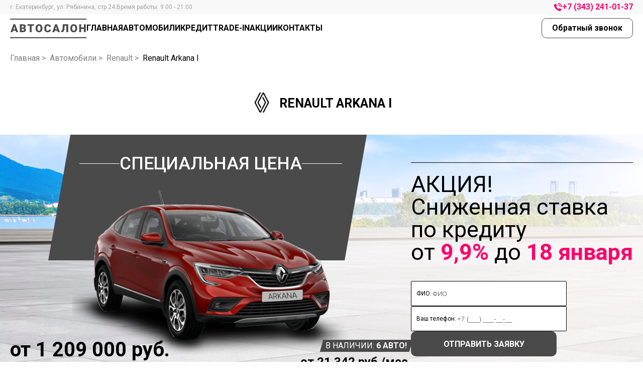

--- FILE ---
content_type: text/html; charset=UTF-8
request_url: https://center-av.ru/auto/renault/new-arkana/2019
body_size: 45081
content:
<!DOCTYPE html>
<html lang="en">

<head>
    <meta charset="UTF-8">
<meta http-equiv="X-UA-Compatible" content="IE=edge">
<meta name="viewport" content="width=device-width, initial-scale=1.0, shrink-to-fit=yes">
<meta name="csrf-token" content="dY46vQMZXf1rm2o6HZmglhfkZ79BwdVmpVY1plId">

<link rel="stylesheet" href="https://center-av.ru/assets/css/vendor/swiper-bundle.min.css">
<link rel="stylesheet" href="https://center-av.ru/assets/css/vendor/jquery.fancybox.min.css">
<link rel="stylesheet" href="https://center-av.ru/assets/css/vendor/select2.min.css">
<link rel="stylesheet" href="https://center-av.ru/assets/css/vendor/ion.rangeSlider.min.css">
<link rel="stylesheet" href="https://center-av.ru/assets/css/style.css">
<link rel="stylesheet" href="https://center-av.ru/assets/css/dev.css">
<link rel="stylesheet" href="https://center-av.ru/assets/css/info.css">

    <title>Купить новый Renault Arkana I | Автосалон</title>

    <meta name="description" content="">

<style>
    img[data-src] {
        opacity: 0;
        transition: opacity 0.5s;
    }

    img[data-src].loaded {
        opacity: 1
    }
</style>

<script async src="//widgets.mango-office.ru/site/35070"></script>    
    <!-- Yandex.Metrika counter -->
<script type="text/javascript" >
   (function(m,e,t,r,i,k,a){m[i]=m[i]||function(){(m[i].a=m[i].a||[]).push(arguments)};
   m[i].l=1*new Date();k=e.createElement(t),a=e.getElementsByTagName(t)[0],k.async=1,k.src=r,a.parentNode.insertBefore(k,a)})
   (window, document, "script", "https://mc.yandex.ru/metrika/tag.js", "ym");

   ym(88915812, "init", {
        clickmap:true,
        trackLinks:true,
        accurateTrackBounce:true,
        webvisor:true
   });
</script>
<noscript><div><img src="https://mc.yandex.ru/watch/88915812" style="position:absolute; left:-9999px;" alt="" /></div></noscript>
<!-- /Yandex.Metrika counter -->    
    <script type="text/javascript">window._ab_id_=155493</script>
    <script src="https://cdn.botfaqtor.ru/one.js"></script>
</head>

<body>
    <div style="position: absolute; opacity: 0; z-index: -10000;">
        
        <svg id="logo" width="152" height="39" viewBox="0 0 152 39" fill="none" xmlns="http://www.w3.org/2000/svg">
            <mask id="mask0_401_6" style="mask-type:alpha" maskUnits="userSpaceOnUse" x="0" y="0" width="152" height="39">
                <path d="M8.82031 14.6465L5.00684 27H0.957031L6.7041 11.3594H9.27148L8.82031 14.6465ZM11.9785 27L8.1543 14.6465L7.66016 11.3594H10.2598L16.0391 27H11.9785ZM11.8281 21.167V24.0781H3.80371V21.167H11.8281Z" fill="white"></path>
                <path d="M25.7693 20.3506H21.741L21.7195 17.8799H24.9852C25.5724 17.8799 26.0415 17.8154 26.3924 17.6865C26.7433 17.5505 26.9975 17.3535 27.1551 17.0957C27.3198 16.8379 27.4021 16.5156 27.4021 16.1289C27.4021 15.6849 27.3198 15.3268 27.1551 15.0547C26.9904 14.7826 26.729 14.5856 26.3709 14.4639C26.02 14.335 25.5652 14.2705 25.0066 14.2705H23.159V27H19.3885V11.3594H25.0066C25.9734 11.3594 26.8364 11.4489 27.5955 11.6279C28.3546 11.7998 28.9992 12.0648 29.5291 12.4229C30.0662 12.7809 30.4744 13.2321 30.7537 13.7764C31.033 14.3135 31.1727 14.9473 31.1727 15.6777C31.1727 16.3151 31.0366 16.9131 30.7645 17.4717C30.4923 18.0303 30.0376 18.485 29.4002 18.8359C28.77 19.1797 27.907 19.3587 26.8113 19.373L25.7693 20.3506ZM25.6189 27H20.8279L22.117 24.0996H25.6189C26.1346 24.0996 26.5464 24.0208 26.8543 23.8633C27.1694 23.6986 27.395 23.4837 27.5311 23.2188C27.6743 22.9466 27.7459 22.6458 27.7459 22.3164C27.7459 21.9154 27.6779 21.568 27.5418 21.2744C27.4129 20.9808 27.2052 20.7552 26.9188 20.5977C26.6323 20.4329 26.2492 20.3506 25.7693 20.3506H22.6004L22.6219 17.8799H26.4139L27.2947 18.8682C28.3403 18.8252 29.1674 18.972 29.7762 19.3086C30.3921 19.6452 30.8325 20.0892 31.0975 20.6406C31.3624 21.1921 31.4949 21.7686 31.4949 22.3701C31.4949 23.3942 31.2729 24.25 30.8289 24.9375C30.3921 25.625 29.7368 26.1406 28.8631 26.4844C27.9894 26.8281 26.908 27 25.6189 27Z" fill="white"></path>
                <path d="M43.0621 11.3594V27H39.2916V11.3594H43.0621ZM47.7672 11.3594V14.2705H34.6939V11.3594H47.7672Z" fill="white"></path>
                <path d="M64.5014 18.8682V19.502C64.5014 20.6979 64.3331 21.7721 63.9965 22.7246C63.6671 23.6699 63.198 24.4792 62.5893 25.1523C61.9805 25.8184 61.2608 26.3304 60.4301 26.6885C59.5993 27.0394 58.6827 27.2148 57.6801 27.2148C56.6703 27.2148 55.7465 27.0394 54.9086 26.6885C54.0779 26.3304 53.3546 25.8184 52.7387 25.1523C52.1299 24.4792 51.6573 23.6699 51.3207 22.7246C50.9913 21.7721 50.8266 20.6979 50.8266 19.502V18.8682C50.8266 17.6722 50.9913 16.598 51.3207 15.6455C51.6573 14.693 52.1264 13.8838 52.7279 13.2178C53.3367 12.5446 54.0564 12.0326 54.8871 11.6816C55.725 11.3236 56.6488 11.1445 57.6586 11.1445C58.6612 11.1445 59.5779 11.3236 60.4086 11.6816C61.2465 12.0326 61.9698 12.5446 62.5785 13.2178C63.1872 13.8838 63.6599 14.693 63.9965 15.6455C64.3331 16.598 64.5014 17.6722 64.5014 18.8682ZM60.6771 19.502V18.8467C60.6771 18.0732 60.6091 17.3929 60.473 16.8057C60.3441 16.2113 60.1508 15.7135 59.893 15.3125C59.6352 14.9115 59.3165 14.6107 58.9369 14.4102C58.5645 14.2025 58.1384 14.0986 57.6586 14.0986C57.1573 14.0986 56.7204 14.2025 56.348 14.4102C55.9756 14.6107 55.6641 14.9115 55.4135 15.3125C55.1628 15.7135 54.973 16.2113 54.8441 16.8057C54.7224 17.3929 54.6615 18.0732 54.6615 18.8467V19.502C54.6615 20.2682 54.7224 20.9486 54.8441 21.543C54.973 22.1302 55.1628 22.6279 55.4135 23.0361C55.6713 23.4443 55.9864 23.7523 56.3588 23.96C56.7383 24.1676 57.1788 24.2715 57.6801 24.2715C58.1599 24.2715 58.586 24.1676 58.9584 23.96C59.3308 23.7523 59.6423 23.4443 59.893 23.0361C60.1508 22.6279 60.3441 22.1302 60.473 21.543C60.6091 20.9486 60.6771 20.2682 60.6771 19.502Z" fill="white"></path>
                <path d="M77.551 21.7041H81.3107C81.2606 22.7926 80.967 23.7523 80.4299 24.583C79.8928 25.4137 79.148 26.0618 78.1955 26.5273C77.2502 26.9857 76.133 27.2148 74.8439 27.2148C73.7984 27.2148 72.8638 27.0394 72.0402 26.6885C71.2238 26.3376 70.5292 25.8327 69.9563 25.1738C69.3905 24.515 68.9572 23.7165 68.6564 22.7783C68.3628 21.8402 68.216 20.7839 68.216 19.6094V18.7607C68.216 17.5863 68.37 16.5299 68.6779 15.5918C68.993 14.6465 69.437 13.8444 70.01 13.1855C70.59 12.5195 71.2847 12.0111 72.0939 11.6602C72.9032 11.3092 73.802 11.1338 74.7902 11.1338C76.1509 11.1338 77.3003 11.3773 78.2385 11.8643C79.1766 12.3512 79.9035 13.0208 80.4191 13.873C80.9348 14.7181 81.2391 15.6813 81.3322 16.7627H77.5725C77.5581 16.1755 77.4579 15.6849 77.2717 15.291C77.0855 14.89 76.7919 14.5892 76.3908 14.3887C75.9898 14.1882 75.4563 14.0879 74.7902 14.0879C74.3247 14.0879 73.9201 14.1738 73.5764 14.3457C73.2326 14.5176 72.9462 14.7897 72.717 15.1621C72.4878 15.5345 72.316 16.0179 72.2014 16.6123C72.0939 17.1995 72.0402 17.9085 72.0402 18.7393V19.6094C72.0402 20.4401 72.0904 21.1491 72.1906 21.7363C72.2909 22.3236 72.452 22.8034 72.674 23.1758C72.896 23.5482 73.1825 23.8239 73.5334 24.0029C73.8915 24.1748 74.3283 24.2607 74.8439 24.2607C75.4169 24.2607 75.9003 24.1712 76.2941 23.9922C76.688 23.806 76.9924 23.5267 77.2072 23.1543C77.4221 22.7747 77.5367 22.2913 77.551 21.7041Z" fill="white"></path>
                <path d="M91.9219 14.6465L88.1084 27H84.0586L89.8057 11.3594H92.373L91.9219 14.6465ZM95.0801 27L91.2559 14.6465L90.7617 11.3594H93.3613L99.1406 27H95.0801ZM94.9297 21.167V24.0781H86.9053V21.167H94.9297Z" fill="white"></path>
                <path d="M113.297 11.3594V14.2705H105.219V11.3594H113.297ZM115.843 11.3594V27H112.072V11.3594H115.843ZM104.961 11.3594H108.71L108.302 19.3086C108.237 20.5117 108.115 21.5501 107.936 22.4238C107.757 23.2904 107.517 24.0208 107.217 24.6152C106.916 25.2025 106.554 25.6715 106.132 26.0225C105.709 26.3734 105.219 26.624 104.66 26.7744C104.109 26.9248 103.489 27 102.802 27H101.888V24.0996L102.297 24.0566C102.626 24.0208 102.916 23.9313 103.167 23.7881C103.417 23.6377 103.632 23.4157 103.811 23.1221C103.998 22.8285 104.151 22.4525 104.273 21.9941C104.395 21.5358 104.492 20.9808 104.563 20.3291C104.642 19.6702 104.696 18.9004 104.724 18.0195L104.961 11.3594Z" fill="white"></path>
                <path d="M133.629 18.8682V19.502C133.629 20.6979 133.461 21.7721 133.125 22.7246C132.795 23.6699 132.326 24.4792 131.717 25.1523C131.109 25.8184 130.389 26.3304 129.558 26.6885C128.727 27.0394 127.811 27.2148 126.808 27.2148C125.798 27.2148 124.875 27.0394 124.037 26.6885C123.206 26.3304 122.483 25.8184 121.867 25.1523C121.258 24.4792 120.785 23.6699 120.449 22.7246C120.119 21.7721 119.955 20.6979 119.955 19.502V18.8682C119.955 17.6722 120.119 16.598 120.449 15.6455C120.785 14.693 121.254 13.8838 121.856 13.2178C122.465 12.5446 123.185 12.0326 124.015 11.6816C124.853 11.3236 125.777 11.1445 126.787 11.1445C127.789 11.1445 128.706 11.3236 129.537 11.6816C130.375 12.0326 131.098 12.5446 131.707 13.2178C132.315 13.8838 132.788 14.693 133.125 15.6455C133.461 16.598 133.629 17.6722 133.629 18.8682ZM129.805 19.502V18.8467C129.805 18.0732 129.737 17.3929 129.601 16.8057C129.472 16.2113 129.279 15.7135 129.021 15.3125C128.763 14.9115 128.445 14.6107 128.065 14.4102C127.693 14.2025 127.267 14.0986 126.787 14.0986C126.285 14.0986 125.849 14.2025 125.476 14.4102C125.104 14.6107 124.792 14.9115 124.542 15.3125C124.291 15.7135 124.101 16.2113 123.972 16.8057C123.851 17.3929 123.79 18.0732 123.79 18.8467V19.502C123.79 20.2682 123.851 20.9486 123.972 21.543C124.101 22.1302 124.291 22.6279 124.542 23.0361C124.799 23.4443 125.115 23.7523 125.487 23.96C125.866 24.1676 126.307 24.2715 126.808 24.2715C127.288 24.2715 127.714 24.1676 128.087 23.96C128.459 23.7523 128.77 23.4443 129.021 23.0361C129.279 22.6279 129.472 22.1302 129.601 21.543C129.737 20.9486 129.805 20.2682 129.805 19.502Z" fill="white"></path>
                <path d="M148.323 17.5684V20.4688H140.298V17.5684H148.323ZM141.555 11.3594V27H137.785V11.3594H141.555ZM150.858 11.3594V27H147.098V11.3594H150.858Z" fill="white"></path>
                <path d="M0 0H152V2H0V0Z" fill="white" />
                <path d="M0 37H152V39H0V37Z" fill="white" />
            </mask>
            <g mask="url(#mask0_401_6)">
                <rect width="152" height="39" fill="url(#paint0_linear_401_6)"></rect>
            </g>
            <defs>
                <linearGradient id="paint0_linear_401_6" x1="152" y1="39" x2="1.8652e-06" y2="39" gradientUnits="userSpaceOnUse">
                    <stop stop-color="#4A4A4A"></stop>
                    <stop offset="1" stop-color="#4A4A4A"></stop>
                </linearGradient>
            </defs>
        </svg>
        
        <svg id="ico_maptag" width="9" height="13" viewBox="0 0 9 13" fill="none" xmlns="http://www.w3.org/2000/svg">
            <path d="M4.50013 0C2.01893 0 0 2.05163 0 4.57275C0 5.70907 0.417552 6.80021 1.17552 7.64639C1.18409 7.65591 1.19186 7.66571 1.19829 7.67633L1.23498 7.71334C1.28292 7.76533 1.32711 7.81214 1.37318 7.85732C2.01946 8.53775 3.84635 10.9386 4.50013 13C5.15338 10.9386 6.9792 8.53884 7.62093 7.86303C7.67235 7.81187 7.71708 7.76478 7.761 7.71742L7.80198 7.67605C7.80868 7.66544 7.81591 7.65564 7.82448 7.64611C8.58245 6.79993 9 5.70853 9 4.57248C9 2.05163 6.98134 0 4.50013 0ZM4.50013 7.03101C3.14463 7.03101 2.04169 5.91075 2.04169 4.53329C2.04169 3.15583 3.14436 2.03557 4.50013 2.03557C5.85537 2.03557 6.95804 3.15583 6.95804 4.53329C6.95804 5.91075 5.85537 7.03101 4.50013 7.03101Z" fill="#999999" />
        </svg>
        <svg id="ico_phone" width="14" height="14" viewBox="0 0 14 14" fill="none" xmlns="http://www.w3.org/2000/svg">
            <path d="M0.382092 5.93881C0.134752 5.27073 -0.0443561 4.58843 0.00966065 3.86349C0.0437765 3.41716 0.211513 3.03621 0.538456 2.72349C0.89383 2.38803 1.2293 2.03551 1.57899 1.69437C2.03387 1.24519 2.60531 1.24803 3.06019 1.69437C3.34164 1.97013 3.62025 2.25157 3.89887 2.53302C4.16895 2.80309 4.44188 3.07317 4.71196 3.34609C5.18674 3.82654 5.18958 4.38659 4.7148 4.86419C4.37365 5.20534 4.03533 5.54933 3.68849 5.88479C3.59751 5.97292 3.58898 6.04684 3.63731 6.15771C3.86475 6.70355 4.19454 7.18968 4.56413 7.64454C5.30899 8.55996 6.15051 9.37302 7.15409 10.0013C7.37015 10.1349 7.60612 10.2344 7.83072 10.3567C7.94728 10.4192 8.02404 10.3993 8.11786 10.3027C8.45617 9.95297 8.80302 9.60898 9.14986 9.26499C9.60474 8.81582 10.1733 8.81297 10.6282 9.26499C11.1854 9.81651 11.7398 10.3709 12.2914 10.9281C12.7548 11.3943 12.7519 11.9657 12.2857 12.4348C11.9701 12.7532 11.6375 13.0546 11.3418 13.3872C10.9097 13.8705 10.3638 14.0297 9.74405 13.9956C8.83998 13.9472 8.00698 13.6459 7.20242 13.2564C5.41702 12.3893 3.89318 11.1868 2.61668 9.66869C1.67281 8.54254 0.89383 7.32045 0.382092 5.93881ZM14 6.95656C14 3.1215 10.8784 0 7.04321 0V1.32479C10.1478 1.32479 12.6752 3.85212 12.6752 6.95656H14ZM10.1904 6.95656H11.5152C11.5152 4.49177 9.50808 2.48469 7.04321 2.48469V3.80948C7.88473 3.80948 8.67509 4.13641 9.26927 4.73058C9.86345 5.32474 10.1904 6.11471 10.1904 6.95656Z" fill="#70BB3A" />
        </svg>
        <svg id="ico_gift" width="30" height="37" viewBox="0 0 30 37" fill="none" xmlns="http://www.w3.org/2000/svg">
            <path d="M28.6956 9.06279H27.2829C27.7121 8.47883 28.0277 7.81683 28.2091 7.09946C28.5847 5.60934 28.3369 4.06762 27.5112 2.75873C26.422 1.03201 24.5215 0.00125978 22.424 0.00125978C21.3374 0.00125978 20.2691 0.290727 19.3378 0.836936C17.7556 1.76574 16.1029 4.67298 14.9993 6.93711C13.8958 4.67298 12.2431 1.76574 10.6609 0.836936C9.72825 0.289469 8.66125 0 7.57468 0C5.4785 0 3.57668 1.03075 2.4875 2.75747C1.66181 4.06762 1.41397 5.60934 1.78964 7.0982C1.97095 7.81558 2.28662 8.47757 2.71577 9.06153H1.3044C0.584373 9.06153 0 9.62536 0 10.3201V35.7415C0 36.4362 0.584373 37 1.3044 37H28.6956C29.4156 37 30 36.4362 30 35.7415V10.3213C30 9.62662 29.4156 9.06279 28.6956 9.06279ZM20.6944 2.98905C21.2188 2.68196 21.8162 2.51961 22.4253 2.51961C23.6032 2.51961 24.6715 3.09854 25.2833 4.06762C25.7463 4.80261 25.8859 5.66849 25.6746 6.50417C25.4633 7.33984 24.9272 8.04714 24.1654 8.49519C23.9632 8.61475 23.1454 8.97218 20.6266 9.04895C21.2227 8.62482 21.7183 8.13021 22.081 7.57771C22.4658 6.98997 22.2844 6.21344 21.6753 5.84091C21.0674 5.46964 20.2613 5.64458 19.8752 6.23232C19.48 6.83391 18.6465 7.43926 17.466 7.80802C18.5408 5.6408 19.8256 3.4975 20.6944 2.98905ZM4.71672 4.06762C5.32718 3.09728 6.3955 2.51961 7.57468 2.51961C8.18253 2.51961 8.78126 2.68196 9.30563 2.98905C10.1731 3.4975 11.4579 5.63954 12.534 7.80802C11.3535 7.43926 10.52 6.83391 10.1248 6.23232C9.73999 5.64458 8.93387 5.46964 8.32471 5.84091C7.71555 6.21218 7.53424 6.98997 7.92034 7.57771C8.28297 8.13021 8.77864 8.62482 9.37345 9.04895C6.85334 8.97218 6.03678 8.61475 5.8346 8.49519C5.07283 8.0484 4.53672 7.3411 4.3254 6.50417C4.11409 5.66849 4.25366 4.80261 4.71672 4.06762ZM2.60881 11.5799H13.6962V34.4829H2.60881V11.5799ZM27.3912 34.4829H16.3038V11.5799H27.3912V34.4829Z" fill="currentColor" />
        </svg>
        <svg id="ico_gift_large" width="53" height="65" viewBox="0 0 53 65" fill="none" xmlns="http://www.w3.org/2000/svg">
            <path d="M50.6956 15.9211H48.1998C48.958 14.8952 49.5157 13.7323 49.836 12.472C50.4997 9.85424 50.0618 7.14582 48.6031 4.84642C46.6789 1.81298 43.3213 0.00221312 39.6158 0.00221312C37.6962 0.00221312 35.8088 0.510737 34.1634 1.47029C31.3681 3.10198 28.4484 8.20929 26.4988 12.1868C24.5493 8.20929 21.6295 3.10198 18.8343 1.47029C17.1866 0.508526 15.3015 0 13.3819 0C9.67868 0 6.3188 1.81077 4.39458 4.84421C2.93587 7.14582 2.49802 9.85425 3.1617 12.4698C3.48201 13.7301 4.0397 14.893 4.79786 15.9189H2.30445C1.03239 15.9189 0 16.9094 0 18.1299V62.789C0 64.0095 1.03239 65 2.30445 65H50.6956C51.9676 65 53 64.0095 53 62.789V18.1321C53 16.9116 51.9676 15.9211 50.6956 15.9211ZM36.5601 5.25103C37.4865 4.71156 38.5419 4.42635 39.6181 4.42635C41.699 4.42635 43.5863 5.44338 44.6671 7.14582C45.4852 8.43702 45.7318 9.95816 45.3585 11.4262C44.9851 12.8943 44.038 14.1369 42.6922 14.924C42.335 15.134 40.8901 15.7619 36.4402 15.8968C37.4934 15.1517 38.3691 14.2828 39.0097 13.3122C39.6895 12.2797 39.3692 10.9155 38.293 10.2611C37.2191 9.60882 35.795 9.91616 35.1129 10.9487C34.4146 12.0055 32.9421 13.069 30.8566 13.7168C32.7554 9.90952 35.0253 6.14426 36.5601 5.25103ZM8.33288 7.14582C9.41136 5.44117 11.2987 4.42635 13.3819 4.42635C14.4558 4.42635 15.5136 4.71156 16.4399 5.25103C17.9724 6.14426 20.2423 9.90731 22.1434 13.7168C20.0579 13.069 18.5854 12.0055 17.8871 10.9487C17.2073 9.91616 15.7832 9.60882 14.707 10.2611C13.6308 10.9133 13.3105 12.2797 13.9926 13.3122C14.6332 14.2828 15.5089 15.1517 16.5598 15.8968C12.1076 15.7619 10.665 15.134 10.3078 14.924C8.96199 14.1391 8.01486 12.8965 7.64154 11.4262C7.26822 9.95816 7.5148 8.43702 8.33288 7.14582ZM4.6089 20.343H24.1967V60.5781H4.6089V20.343ZM48.3911 60.5781H28.8033V20.343H48.3911V60.5781Z" fill="currentColor" />
        </svg>
        <svg id="ico_star" width="32" height="29" viewBox="0 0 32 29" fill="none" xmlns="http://www.w3.org/2000/svg">
            <path d="M16 2.25955L19.8055 9.97043L20.0382 10.4419L20.5585 10.5175L29.0679 11.754L22.9104 17.7561L22.534 18.123L22.6228 18.6412L24.0764 27.1163L16.4653 23.1149L16 22.8702L15.5347 23.1149L7.92357 27.1163L9.37716 18.6412L9.46603 18.123L9.08956 17.756L2.93206 11.754L11.4415 10.5175L11.9618 10.4419L12.1945 9.97043L16 2.25955Z" stroke="currentColor" stroke-width="2" />
        </svg>
        <svg id="ico_check" width="13" height="10" viewBox="0 0 13 10" fill="none" xmlns="http://www.w3.org/2000/svg">
            <path d="M4.0625 10L0 4.16667L4.0625 6.66667L13 0L4.0625 10Z" fill="white" />
        </svg>
        <svg id="ico_print" width="24" height="22" viewBox="0 0 24 22" fill="none" xmlns="http://www.w3.org/2000/svg">
            <path d="M2.60384 5.43433H5.87059V1.21534C5.87059 0.933219 6.11621 0.702393 6.41642 0.702393H17.3329C17.6331 0.702393 17.8787 0.933219 17.8787 1.21534V5.43433H21.1454C22.3544 5.43433 23.3369 6.35763 23.3369 7.49381V14.7623C23.3369 15.8985 22.3544 16.8243 21.1454 16.8243H19.5898C19.2896 16.8243 19.044 16.5935 19.044 16.3114C19.044 16.0267 19.2896 15.7984 19.5898 15.7984H21.1454C21.7513 15.7984 22.2453 15.3342 22.2453 14.7623V7.49381C22.2453 6.92188 21.7513 6.46022 21.1454 6.46022H2.60658C2.00071 6.46022 1.50674 6.92444 1.50674 7.49381V14.7623C1.50674 15.3342 2.00071 15.7984 2.60658 15.7984H4.1649C4.46783 15.7984 4.71072 16.0267 4.71072 16.3114C4.71072 16.5935 4.46783 16.8243 4.1649 16.8243H2.60658C1.39758 16.8243 0.415096 15.8985 0.415096 14.7623V7.49381C0.412367 6.35763 1.39485 5.43433 2.60384 5.43433ZM16.787 1.72829H6.96224V5.43433H16.787V1.72829ZM7.8956 18.1144C7.8956 18.3991 8.13849 18.6273 8.44142 18.6273H15.3079C15.6081 18.6273 15.8537 18.3991 15.8537 18.1144C15.8537 17.8323 15.6081 17.6014 15.3079 17.6014H8.44415C8.14121 17.6014 7.8956 17.8323 7.8956 18.1144ZM15.8537 15.5343C15.8537 15.2521 15.6081 15.0213 15.3079 15.0213H8.44415C8.14394 15.0213 7.89832 15.2521 7.89832 15.5343C7.89832 15.8189 8.14394 16.0472 8.44415 16.0472H15.3079C15.6081 16.0472 15.8537 15.8189 15.8537 15.5343ZM4.90994 13.4209C4.60974 13.4209 4.36412 13.1901 4.36412 12.908C4.36412 12.6233 4.60974 12.395 4.90994 12.395H18.8393C19.1395 12.395 19.3852 12.6233 19.3852 12.908C19.3852 13.1901 19.1395 13.4209 18.8393 13.4209H18.1598V20.5371C18.1598 20.8217 17.9142 21.05 17.614 21.05H6.13804C5.83784 21.05 5.59222 20.8217 5.59222 20.5371V13.4209H4.90994ZM6.68387 20.0215H17.0681V13.4184H6.68387V20.0215ZM5.4776 8.77618C5.78053 8.77618 6.02342 8.54535 6.02342 8.26323C6.02342 7.98111 5.78053 7.75029 5.4776 7.75029H3.59178C3.29158 7.75029 3.04596 7.98111 3.04596 8.26323C3.04596 8.54535 3.29158 8.77618 3.59178 8.77618H5.4776Z" fill="black" />
        </svg>
        <svg id="ico_download" width="22" height="22" viewBox="0 0 22 22" fill="none" xmlns="http://www.w3.org/2000/svg">
            <path fill-rule="evenodd" clip-rule="evenodd" d="M0.849914 15.6308C1.18016 15.6308 1.44787 15.8667 1.44787 16.1577V19.8166C1.44787 19.8959 1.54095 20.0215 1.73779 20.0215H19.8759C19.9687 20.0215 20.0524 19.9899 20.1099 19.9439C20.1664 19.8985 20.184 19.8519 20.184 19.8166V16.1577C20.184 15.8667 20.4517 15.6308 20.7819 15.6308C21.1122 15.6308 21.3799 15.8667 21.3799 16.1577V19.8166C21.3799 20.5556 20.6413 21.0753 19.8759 21.0753H1.73779C0.956158 21.0753 0.251953 20.5424 0.251953 19.8166V16.1577C0.251953 15.8667 0.519669 15.6308 0.849914 15.6308Z" fill="black" />
            <path fill-rule="evenodd" clip-rule="evenodd" d="M10.8158 0.702393C11.1461 0.702393 11.4138 0.938287 11.4138 1.22928V15.7638L14.1984 13.3102C14.4319 13.1044 14.8105 13.1044 15.0441 13.3102C15.2776 13.516 15.2776 13.8496 15.0441 14.0553L11.2387 17.4084C11.0051 17.6142 10.6265 17.6142 10.393 17.4084L6.58762 14.0553C6.35411 13.8496 6.35411 13.516 6.58762 13.3102C6.82114 13.1044 7.19975 13.1044 7.43327 13.3102L10.2179 15.7638V1.22928C10.2179 0.938287 10.4856 0.702393 10.8158 0.702393Z" fill="black" />
        </svg>
    </div>
            <div class="page">
            <!--
<header class="header" style="position: static !important;">
    <div class="container">
        <div class="header__inner">
            
            <div class="header__nav">
                <ul>
                    <li><a href="https://center-av.ru" class="">Главная</a></li>
    	<li><a href="https://center-av.ru/auto" class="">АВТОМОБИЛИ</a></li>
    	<li><a href="https://center-av.ru/credit" class="">Кредит</a></li>
    	<li><a href="https://center-av.ru/trade-in" class="">Trade-in</a></li>
    	<li><a href="https://center-av.ru/stocks" class="">Акции</a></li>
    	<li><a href="https://center-av.ru/contacts" class="">КОНТАКТЫ</a></li>
                </ul>
            </div>
            <div class="header__call-mob">
                <a class="btn btn--primary-outline" href="/auto">Каталог
                <svg xmlns="http://www.w3.org/2000/svg" xmlns:xlink="http://www.w3.org/1999/xlink" version="1.1" x="0px" y="0px" viewBox="0 0 1000 1000" enable-background="new 0 0 1000 1000" xml:space="preserve" width=20 height=20>
                <g><path fill="currentColor" d="M990,570.1v52.5c0,19.3-15.7,35-35,35h-36.6c1-5.7,1.6-11.5,1.6-17.5c0-58-47-105-105-105c-58,0-105,47-105,105c0,6,0.6,11.8,1.6,17.5H253.4c1-5.7,1.6-11.5,1.6-17.5c0-58-47-105-105-105s-105,47-105,105c0,6,0.6,11.8,1.6,17.5H45c-19.3,0-35-15.7-35-35v-52.5c0-3.2,0.6-6.2,1.4-9.2c7.4-47.8,21-93.5,28.4-106.1c3.1-5.3,5.2-7.8,5.2-7.8c1.1-5.6,63-109.9,70.5-118.9c23.6-43.3,121.1-38.1,121.1-38.1s275.1,0.4,322.5,0.4c38.7,3,41.9,11.1,57.4,23.1c6.4,4.8,144.2,133.9,151.5,134c115.1,1,142.2,17,142.2,17C994.3,510,990,570.1,990,570.1z M325,342.6c0,0-64.5,0-105,0c-40.5,0-52.5,35-52.5,35L148,421.4l177,8.7V342.6z M587.5,373.2c0,0-24.6-30.6-42.1-30.6S360,343.2,360,343.2v87l191.9,12.6v-24.6c0,0,6.1-15.5,20.5-12.5c11.9,2.4,24.9,16,36.1,40.9l51.6,3.4L587.5,373.2z M150,570.1c38.7,0,70,31.3,70,70c0,38.7-31.3,70-70,70c-38.7,0-70-31.3-70-70C80,601.4,111.3,570.1,150,570.1z M815,570.1c38.7,0,70,31.3,70,70c0,38.7-31.3,70-70,70c-38.7,0-70-31.3-70-70C745,601.4,776.3,570.1,815,570.1z"/></g>
                </svg>
                </a>
                <a class="text--700" href="tel:+73432410137">+7 (343) 241-01-37</a>
                <a href="#popup_call" data-fancybox>
                    <svg width="14" height="14" viewBox="0 0 14 14" fill="none" xmlns="http://www.w3.org/2000/svg">
                        <path d="M0.382092 5.93881C0.134752 5.27073 -0.0443561 4.58843 0.00966065 3.86349C0.0437765 3.41716 0.211513 3.03621 0.538456 2.72349C0.89383 2.38803 1.2293 2.03551 1.57899 1.69437C2.03387 1.24519 2.60531 1.24803 3.06019 1.69437C3.34164 1.97013 3.62025 2.25157 3.89887 2.53302C4.16895 2.80309 4.44188 3.07317 4.71196 3.34609C5.18674 3.82654 5.18958 4.38659 4.7148 4.86419C4.37365 5.20534 4.03533 5.54933 3.68849 5.88479C3.59751 5.97292 3.58898 6.04684 3.63731 6.15771C3.86475 6.70355 4.19454 7.18968 4.56413 7.64454C5.30899 8.55996 6.15051 9.37302 7.15409 10.0013C7.37015 10.1349 7.60612 10.2344 7.83072 10.3567C7.94728 10.4192 8.02404 10.3993 8.11786 10.3027C8.45617 9.95297 8.80302 9.60898 9.14986 9.26499C9.60474 8.81582 10.1733 8.81297 10.6282 9.26499C11.1854 9.81651 11.7398 10.3709 12.2914 10.9281C12.7548 11.3943 12.7519 11.9657 12.2857 12.4348C11.9701 12.7532 11.6375 13.0546 11.3418 13.3872C10.9097 13.8705 10.3638 14.0297 9.74405 13.9956C8.83998 13.9472 8.00698 13.6459 7.20242 13.2564C5.41702 12.3893 3.89318 11.1868 2.61668 9.66869C1.67281 8.54254 0.89383 7.32045 0.382092 5.93881ZM14 6.95656C14 3.1215 10.8784 0 7.04321 0V1.32479C10.1478 1.32479 12.6752 3.85212 12.6752 6.95656H14ZM10.1904 6.95656H11.5152C11.5152 4.49177 9.50808 2.48469 7.04321 2.48469V3.80948C7.88473 3.80948 8.67508 4.13641 9.26927 4.73058C9.86345 5.32474 10.1904 6.11471 10.1904 6.95656Z" fill="#FF006B"/>
                    </svg>
                </a>
            </div>
            <div class="header__contacts">
                <div class="header__contacts-address">
                    <div class="ico_maptag">г. Екатеринбург, ул. Рябинина, стр 24.</div>
                    <div>9:00 - 21:00</div>
                </div>
                <div class="header__contacts-call">
                    <a class="btn btn--primary-outline" href="#popup_call" data-fancybox>Обратный звонок</a>
                    <a class="h5 text--700 ico_phone" href="tel:+73432410137">+7 (343) 241-01-37</a>
                </div>
            </div>
            <div class="hearder__toggle"> <span></span><span></span><span></span></div>
        </div>
    </div>
</header>
-->

<header class="site-header">
    <div class="site-header__top">
        <div class="container">
            <div class="site-header__top-inner">
                <address class="site-header__top-address">г. Екатеринбург, ул. Рябинина, стр 24.</address>
                <div class="site-header__top-time">Время работы: 9:00 - 21:00</div>
                <div class="site-header__top-phone">
                    <a class="ico_phone" href="tel:+73432410137">+7 (343) 241-01-37</a>
                </div>
            </div>
        </div>
    </div>
    <div class="container">
        <div class="site-header__mobile">
            <div class="site-header__logo">
                <a href="/">
                    <svg width="152" height="39" viewBox="0 0 152 39">
                        <use href="#logo"></use>
                    </svg>
                </a>
            </div>
            
            <a class="site-header__mobile-phone ico_phone" href="tel:+73432410137">+7 (343) 241-01-37</a>
		    <a class="site-header__catalog-btn" href="/auto">каталог</a>
            <div class="site-header__toggle">
                <span></span>
                <span></span>
                <span></span>
            </div>
        </div>
        <div class="site-header__inner">
            <div class="site-header__logo">
                <a href="/">
                    <svg width="152" height="39" viewBox="0 0 152 39">
                        <use href="#logo"></use>
                    </svg>
                </a>
            </div>
            <ul class="site-header__nav-row" style="text-transform: uppercase; font-weight: 600;">
                <li><a href="https://center-av.ru" class="">Главная</a></li>
    	<li><a href="https://center-av.ru/auto" class="">АВТОМОБИЛИ</a></li>
    	<li><a href="https://center-av.ru/credit" class="">Кредит</a></li>
    	<li><a href="https://center-av.ru/trade-in" class="">Trade-in</a></li>
    	<li><a href="https://center-av.ru/stocks" class="">Акции</a></li>
    	<li><a href="https://center-av.ru/contacts" class="">КОНТАКТЫ</a></li>
            </ul>
            <div class="site-header__nav-row">
                <!--<a href="">АКЦИИ</a>-->
                <!--<a href="">КОНТАКТЫ</a>-->
                <a class="btn btn--primary-outline" href="#popup_call" data-fancybox>Обратный звонок</a>
            </div>
        </div>
    </div>
</header>        
            <main class="main">
        <section class="section breadcrumbs">
            <div class="container">
                <a href="/">Главная</a>
                <a href="/auto">Автомобили</a>
                <a href="https://center-av.ru/auto/renault">Renault</a>
                <span>Renault Arkana I</span>
            </div>
        </section>
        <section class="section car car--main">
            <div class="container">
                <h1 class="section__title"> <img src="https://center-av.ru/resources/marks/643e5f55c58d93e6697e839c1256a251d8571e5a.png" alt="">Renault Arkana I</h1>
                <div class="car__inner">
			        
			                            
                    
                    
                    <div class="car__body">
                        <div class="car__main">
                            <div class="h2 text--500">СПЕЦИАЛЬНАЯ ЦЕНА</div>
                            
                            <div class="car__main-img" style="aspect-ratio: 550/340;">
                                                                    <img class="lazy" data-src="https://center-av.ru/resources/colors/cd058200f71d7b7dfbb2e98dcbf4222cd54e76cc.png" alt="Arkana I">
                                                            </div>
                                            	
                            <div class="car__prices">
                                <div class="car__prices-row">
                                    
                                    <div class="car__price--current h3 text--700">от 1 209 000 руб.</div>
                                </div>
                                <div class="car__prices-row">
                                    <div class="highlight--blue h5">В НАЛИЧИИ: <span class="text--700"> 6 АВТО! </span> </div>
                                    <div class="car__price--credit h3 text--700">от 21 342 руб./мес.</div>
                                </div>
                            </div>
                            
                                                            <div class="car__main-colors">
                                    
                                    <div class="colors">
                                        <div class="colors__name">Цвет: <span class="text--700 color_name">Красный металлик</span></div>
                                        <div class="colors__list">
                                                                			                            				                <div class="colors__item selected" style="background: #810d0e" data-image="https://center-av.ru/resources/colors/cd058200f71d7b7dfbb2e98dcbf4222cd54e76cc.png"  data-name="Красный металлик"></div>
                				                                    				                        				                <div class="colors__item " style="background: #2f2e2c" data-image="https://center-av.ru/resources/colors/2e09e9faa40513698270ffa1c5bcfd4b8b6c5289.png"  data-name="Черный металлик"></div>
                				                                    				                        				                <div class="colors__item " style="background: #5a5349" data-image="https://center-av.ru/resources/colors/38de8ba65f9dd4ce26d6f3f4b59de5d2c0219dd6.png"  data-name="Коричнево-зеленый"></div>
                				                                    				                        				                <div class="colors__item " style="background: #4c382a" data-image="https://center-av.ru/resources/colors/888e4dc5feb205c6a4533ca09c902da05eee0724.png"  data-name="Коричневый"></div>
                				                                    				                        				                <div class="colors__item " style="background: #e2e3e7" data-image="https://center-av.ru/resources/colors/ecdba948a9e02b14c7ef404454cf022a3dc19668.png"  data-name="Серебристый металлик"></div>
                				                                    				                        				                <div class="colors__item " style="background: #c0c0c0" data-image="https://center-av.ru/resources/colors/c88ad50fbc6dce9194ae2830b0db40a82374629a.png"  data-name="Темно-серый металлик"></div>
                				                                    				                        				                <div class="colors__item " style="background: #c7c7c7" data-image="https://center-av.ru/resources/colors/8f5467a062069781f1aa0328658bc780ed9f8b8b.png"  data-name="Белый"></div>
                				                                    				                                                </div>
                                    </div>
                                    
                                </div>
                                                    </div>
                        <form data-id_view="29" justwe-form method="POST" action="https://center-av.ru/form-ajax/1" justwe-metrica="yaCounter88915812.reachGoal(&#039;all&#039;);" novalidate autocomplete="off">
    <input type="hidden" name="redirect_to" value="https://center-av.ru/auto/renault/new-arkana/2019?success=form">
    <input type="hidden" name="_token" value="dY46vQMZXf1rm2o6HZmglhfkZ79BwdVmpVY1plId">    <input name='email' value='' autocomplete='off' style='display: none'>
    
            <input type="hidden" name="mark" value="Renault">
        <input type="hidden" name="model" value="Arkana I">
        <input type="hidden" name="car" value="Renault Arkana I">    
        <input type="hidden" name="complectation" value="1.6 л. 5МКПП (114 л.с.) FWD Life">  
        <input type="hidden" name="price" value="1209000"> 
        
    <div class="car__form-place">
        <div class="h1"> 
            АКЦИЯ!<br>
            Сниженная ставка <br>
            по кредиту <br>от <span class="text--700" style="color:#ff006b;">9,9% </span> до <span class="text--700" style="color:#ff006b;">18 января
<script>
    window.differentTime = 148243;
</script> </span>
        </div>
        <div class="form">
            <div class="form__item">
                <label class="input">
                    <span class="input__label">ФИО:</span>
    			    <input name="name" type="text" placeholder="ФИО" justwe-form-required>
                </label>
            </div>
            <div class="form__item">
                <label class="input">
                    <span class="input__label">Ваш телефон:</span>
	            	<input name="telephone" type="text" placeholder="+7 (___) ___-__-__" pattern="\d*" autocomplete="new" onpaste="return false;" justwe-form-required>
                </label>
            </div>
            <div class="form__item">
                <button class="btn btn--primary" type="submit">ОТПРАВИТЬ ЗАЯВКУ</button>
            </div>
        </div>
        
	    <label class="checkbox agreement">
    <input type="checkbox" justwe-form-required checked/>
    <span class="checkbox__checkmark"></span>
    <span class="checkbox__label">Я понимаю что автосалон находится в г. Екатеринбург</span>
</label>
<label class="checkbox agreement">
    <input type="checkbox" justwe-form-required checked/>
    <span class="checkbox__checkmark"></span>
    <span class="checkbox__label">Даю согласие на&nbsp;<a class="text--700 text--underline" href="/info">обработку персональных данных</a></span>
</label>	</div>
</form>                    </div>
                    
                                        
                                            <div class="car__galery">
                            <div class="galery swiper">
                                <div class="swiper-wrapper">
                                                                            <div class="swiper-slide">
                                            <a href="https://center-av.ru/resources/bodies/76dd6a78c3d3acf5985b2721227693e1031b221b.jpg" data-fancybox="galery"> 
                                                <img src="https://center-av.ru/resources/bodies/76dd6a78c3d3acf5985b2721227693e1031b221b.jpg" alt="Arkana I">
                                            </a>
                                        </div>
                                                                            <div class="swiper-slide">
                                            <a href="https://center-av.ru/resources/bodies/f41cd9d7f0c27b00ffb03a24c698d76571fc206f.jpg" data-fancybox="galery"> 
                                                <img src="https://center-av.ru/resources/bodies/f41cd9d7f0c27b00ffb03a24c698d76571fc206f.jpg" alt="Arkana I">
                                            </a>
                                        </div>
                                                                            <div class="swiper-slide">
                                            <a href="https://center-av.ru/resources/bodies/8621db93e1fc5f512a67e68efbcdacc572580a01.jpg" data-fancybox="galery"> 
                                                <img src="https://center-av.ru/resources/bodies/8621db93e1fc5f512a67e68efbcdacc572580a01.jpg" alt="Arkana I">
                                            </a>
                                        </div>
                                                                            <div class="swiper-slide">
                                            <a href="https://center-av.ru/resources/bodies/b575f480928b2456b6f5c1e88e69416fa5ecbe51.jpg" data-fancybox="galery"> 
                                                <img src="https://center-av.ru/resources/bodies/b575f480928b2456b6f5c1e88e69416fa5ecbe51.jpg" alt="Arkana I">
                                            </a>
                                        </div>
                                                                            <div class="swiper-slide">
                                            <a href="https://center-av.ru/resources/bodies/c7bf5255713feccbc9abf623f30fe9420bf1a846.jpg" data-fancybox="galery"> 
                                                <img src="https://center-av.ru/resources/bodies/c7bf5255713feccbc9abf623f30fe9420bf1a846.jpg" alt="Arkana I">
                                            </a>
                                        </div>
                                                                            <div class="swiper-slide">
                                            <a href="https://center-av.ru/resources/bodies/d8050ed3054ec5737baca6b2a92318ee7dba67c1.jpg" data-fancybox="galery"> 
                                                <img src="https://center-av.ru/resources/bodies/d8050ed3054ec5737baca6b2a92318ee7dba67c1.jpg" alt="Arkana I">
                                            </a>
                                        </div>
                                                                            <div class="swiper-slide">
                                            <a href="https://center-av.ru/resources/bodies/f61c4931712f636baade8a2638cdc900e738af96.jpg" data-fancybox="galery"> 
                                                <img src="https://center-av.ru/resources/bodies/f61c4931712f636baade8a2638cdc900e738af96.jpg" alt="Arkana I">
                                            </a>
                                        </div>
                                                                            <div class="swiper-slide">
                                            <a href="https://center-av.ru/resources/bodies/6ce6ddcc3707a9bf419c0a43f628cf9ead5fa50a.jpg" data-fancybox="galery"> 
                                                <img src="https://center-av.ru/resources/bodies/6ce6ddcc3707a9bf419c0a43f628cf9ead5fa50a.jpg" alt="Arkana I">
                                            </a>
                                        </div>
                                                                            <div class="swiper-slide">
                                            <a href="https://center-av.ru/resources/bodies/e6c10165a4a7feb9650e15410a8f437cbe03f5e8.jpg" data-fancybox="galery"> 
                                                <img src="https://center-av.ru/resources/bodies/e6c10165a4a7feb9650e15410a8f437cbe03f5e8.jpg" alt="Arkana I">
                                            </a>
                                        </div>
                                                                            <div class="swiper-slide">
                                            <a href="https://center-av.ru/resources/bodies/8b28ef3198e33a3a799dc71aad48b51d30739bb1.jpg" data-fancybox="galery"> 
                                                <img src="https://center-av.ru/resources/bodies/8b28ef3198e33a3a799dc71aad48b51d30739bb1.jpg" alt="Arkana I">
                                            </a>
                                        </div>
                                                                            <div class="swiper-slide">
                                            <a href="https://center-av.ru/resources/bodies/11b0e11021173c9028b8e892a630de07cfb0bc73.jpg" data-fancybox="galery"> 
                                                <img src="https://center-av.ru/resources/bodies/11b0e11021173c9028b8e892a630de07cfb0bc73.jpg" alt="Arkana I">
                                            </a>
                                        </div>
                                                                            <div class="swiper-slide">
                                            <a href="https://center-av.ru/resources/bodies/87106a0bbfce15f06ffb4fc8d8941ea4c5355f67.jpg" data-fancybox="galery"> 
                                                <img src="https://center-av.ru/resources/bodies/87106a0bbfce15f06ffb4fc8d8941ea4c5355f67.jpg" alt="Arkana I">
                                            </a>
                                        </div>
                                                                            <div class="swiper-slide">
                                            <a href="https://center-av.ru/resources/bodies/8c2db566be5219c3d0adbbd5dac0430208d75793.jpg" data-fancybox="galery"> 
                                                <img src="https://center-av.ru/resources/bodies/8c2db566be5219c3d0adbbd5dac0430208d75793.jpg" alt="Arkana I">
                                            </a>
                                        </div>
                                                                            <div class="swiper-slide">
                                            <a href="https://center-av.ru/resources/bodies/73bfb6a4fcc7d82706f705ef21d4fba1431ae59f.jpg" data-fancybox="galery"> 
                                                <img src="https://center-av.ru/resources/bodies/73bfb6a4fcc7d82706f705ef21d4fba1431ae59f.jpg" alt="Arkana I">
                                            </a>
                                        </div>
                                                                    </div>
                                <div class="swiper-button-prev"></div>
                                <div class="swiper-button-next"></div>
                            </div>
                        </div>
                                    </div>
            </div>
        </section>
        
        <section class="section gifts">
            <div style="position: relative;bottom: 200px;" id="gifts"></div>



<div class="container">
    <div class="gifts-compact__inner">
        <div class="gifts-compact__item">
            <div class="gifts-compact__img">
                <img src="https://center-av.ru/assets/img/gift_tires.png" alt="" />
            </div>
            <div class="gifts-compact__content">
                Зимняя резина
                <span>В ПОДАРОК!</span>
            </div>
        </div>
        <div class="gifts-compact__item">
            <div class="gifts-compact__img">
                <img src="https://center-av.ru/assets/img/gift_kasko.png" alt="" />
            </div>
            <div class="gifts-compact__content">
                Страховка
                <span>В ПОДАРОК!</span>
            </div>
        </div>
        <div class="gifts-compact__item">
            <div class="gifts-compact__img">
                <img src="https://center-av.ru/assets/img/gift_benefit.png" alt="" />
            </div>
            <div class="gifts-compact__content">
                Три платежа
                <span>В ПОДАРОК!</span>
            </div>
        </div>
        <div class="gifts-compact__item">
            <div class="gifts-compact__img">
                <img src="https://center-av.ru/assets/img/gift_fuel.png" alt="" />
            </div>
            <div class="gifts-compact__content">
                300 л топлива
                <span>В ПОДАРОК!</span>
            </div>
        </div>
    </div>
</div>        </section>
        
        <section class="section">
            <div class="container">
                <div class="tabs-wrapper">
                    <div class="tabs">
                        <div class="tab">Комплектации и цены</div>
                        <div class="tab">Тех. характеристики</div>
                        
                    </div>
                    <div class="tabs-content">
                        <div class="tab-item">
                            <form action="https://center-av.ru/auto/compare" class="tabs__item specialty_content" method="post">
    <input type="hidden" name="_token" value="dY46vQMZXf1rm2o6HZmglhfkZ79BwdVmpVY1plId">    <div class="options">
        <div class="options__inner">

                                                                                                                    <div class="options__list-head">
                                    <h4 class="options__list-name text--700">1.6 л. 5МКПП (114 л.с.) FWD</h4>
                                    <div class="options__list-avail text--700">Цена:</div>
                                    <div class="options__list-actions text--700">УСПЕЙТЕ ДО ПОВЫШЕНИЯ ЦЕН!</div>
                                </div>
                                <div class="options__list">
    
                                                                                
                                <div class="option">
                                    <div class="option__props">
                                        <div class="options__name">
                                            <label class="checkbox" for="active1980"> 
                                                <input type="checkbox" class="js-compare-checkbox" value="1147" name="complectation_id[]" id="active1980">
                                                <div class="checkbox__checkmark"></div>
                                            </label>
                                            <span class="text--500 options__name-toggle" data-spoiler-target="1">Life</span>
                                        </div>
                                        <div class="options__avail"><span>от 1 209 000 руб.</span></div>
                                        <div class="options__btns">
                                            <a class="btn btn--small btn--primary js-open-modal" 
                    						    data-target="#popup-complectation-credit"
                                                data-price="1209000" 
                                                data-sale="665 000" 
                                                data-mark="Renault" 
                                                data-model="Arkana"
                                                data-car="Renault Arkana"
                                                data-complectation="1.6 л. 5МКПП (114 л.с.) FWD Life - 1 209 000 руб." 
                                                data-name="Life - 1 209 000 руб."
                                                data-preview="https://center-av.ru/resources/bodies/da831ad9c89bc160c0c197ce4d31552c095d2ce0.png">
                                                купить в кредит
                                            </a>
                                            <a class="btn btn--small btn--outline js-open-modal" 
                    						    data-target="#popup-complectation-tradein"
                                                data-price="1209000" 
                                                data-sale="665 000" 
                                                data-mark="Renault" 
                                                data-model="Arkana"
                                                data-car="Renault Arkana"
                                                data-complectation="1.6 л. 5МКПП (114 л.с.) FWD Life - 1 209 000 руб." 
                                                data-name="Life - 1 209 000 руб."
                                                data-preview="https://center-av.ru/resources/bodies/da831ad9c89bc160c0c197ce4d31552c095d2ce0.png">
                                                trade-in
                                            </a>
                                        </div>
                                        <div class="options__actions">
                                            <a href="#" onclick="var popupWin = window.open('https://center-av.ru/auto/print/1980', null, 'menubar=no, toolbar=no, location=yes, status=yes, resizable=yes, scrollbars=yes', true); popupWin.focus(); return false;" target="_blank" title="Печать"> 
                                                <svg width="24" height="22" viewBox="0 0 24 22">
                                                    <use href="#ico_print"></use>
                                                </svg>
                                            </a>
                                            
                                            <a href="https://center-av.ru/auto/pdf/1980"> 
                                                <svg width="22" height="22" viewBox="0 0 22 22">
                                                    <use href="#ico_download"></use>
                                                </svg>
                                            </a>
                                            
                                        </div>
                                    </div>
                                    <div class="option__contents">
                                        <div class="option__content" data-spoiler="1" style="columns: 2; column-width: 25rem;">
                                                                                		                                    		                                        		                                            		            <ul class="list">
                                    		                <li class="cplist-heading h4" style="list-style: none; margin: 0.5em 0 0.25em;">Безопасность</li>  
                                    	                                                 	                                             	         <li>Электрический усилитель руля с изменяемым усилием</li>
                                	                                            		                                        	         <li>Светодиодные задние фонари Edge Light</li>
                                	                                            		                                        	         <li>Центральный замок с дистанционным управлением</li>
                                	                                            		                                        	         <li>Устройство «Эра-Глонасс»</li>
                                	                                            		                                        	         <li>ABS с электронным распределением тормозных усилий и режимом экстренного торможения AFU</li>
                                	                                            		                                        	         <li>ESP (система стабилизации курсовой устойчивости) + HSА (система помощи при трогании на подъеме)</li>
                                	                                            		                                        	         <li>Фронтальные подушки безопасности водителя и переднего пассажира</li>
                                	                                            		                                        	         <li>Боковые подушки безопасности</li>
                                	                                            		                                        	         <li>Деактивируемая подушка безопасности переднего пассажира</li>
                                	                                            		                                        	         <li>Система контроля давления в шинах</li>
                                	                                            		                                        	         <li>Передние и задние подголовники, регулируемые по высоте</li>
                                	                                            		                                        	         <li>Cистема креплений ISOFIX на задних боковых сиденьях</li>
                                	                                            		                                        	         <li>Предупреждение о непристегнутых ремнях передних пассажиров</li>
                                	                                            		                                        	         <li>Трехточечные ремни безопасности на задних сиденьях</li>
                                	                                            		                                        	         <li>Иммобилайзер</li>
                                	                                            		                                        	         <li>Подготовка двигателя к запуску в холодном климате</li>
                                	                                            		                                        	         <li>Бачок омывателя большого объема (4,5 л)</li>
                                	                                            		                                        	         <li>Защита колесных арок</li>
                                	                                            		                                        	         <li>Антикоррозийная защита: 6 лет гарантии производителя</li>
                                	                                            		                                        		                                            		            </ul>
                                    		                                            		            <ul class="list">
                                    		                <li class="cplist-heading h4" style="list-style: none; margin: 0.5em 0 0.25em;">Экстерьер</li>  
                                    	                                                 	                                             	         <li>Зеркала заднего вида черного цвета</li>
                                	                                            		                                        	         <li>Хромированная верхняя решетка радиатора</li>
                                	                                            		                                        	         <li>Передние и задние бамперы в цвет кузова</li>
                                	                                            		                                        	         <li>17-дюймовые стальные диски, стилизованные под литые, CELEBRIS</li>
                                	                                            		                                        	         <li>Хромированная накладка на выхлопную трубу</li>
                                	                                            		                                        	         <li>Передние и задние брызговики</li>
                                	                                            		                                        	         <li>Повторители сигнала поворота на зеркалах заднего вида</li>
                                	                                            		                                        	         <li>Лёгкая тонировка стекол</li>
                                	                                            		                                        	         <li>Светодиодные дневные ходовые огни</li>
                                	                                            		                                        	         <li>Полноразмерное запасное колесо</li>
                                	                                            		                                        		                                            		            </ul>
                                    		                                            		            <ul class="list">
                                    		                <li class="cplist-heading h4" style="list-style: none; margin: 0.5em 0 0.25em;">Комфорт</li>  
                                    	                                                 	                                             	         <li>Cветодиодная оптика, включая ближний и дальний свет PURE VISION</li>
                                	                                            		                                        	         <li>Кондиционер</li>
                                	                                            		                                        	         <li>Наружные зеркала с электроприводом и обогревом</li>
                                	                                            		                                        	         <li>Передние и задние электростеклоподъемники</li>
                                	                                            		                                        	         <li>Регулировка руля по высоте и по вылету</li>
                                	                                            		                                        	         <li>Регулировка водительского сидения по высоте</li>
                                	                                            		                                        	         <li>Режим Eco</li>
                                	                                            		                                        	         <li>Солнцезащитные козырьки с зеркалом</li>
                                	                                            		                                        	         <li>Разъемы питания 12V</li>
                                	                                            		                                        	         <li>Индикатор переключения передач</li>
                                	                                            		                                        	         <li>Крючки для сетки в багажнике (4 крючка)</li>
                                	                                            		                                        	         <li>Полка багажника с отделениями для мелочей</li>
                                	                                            		                                        	         <li>Спинка заднего сиденья, складывающаяся в соотношении 1/3-2/3</li>
                                	                                            		                                        	         <li>2 задних подголовника</li>
                                	                                            		                                        	         <li>Стальная защита картера двигателя</li>
                                	                                            		                                        		                                            		            </ul>
                                    		                                            		            <ul class="list">
                                    		                <li class="cplist-heading h4" style="list-style: none; margin: 0.5em 0 0.25em;">Интерьер</li>  
                                    	                                                 	                                             	         <li>Тканевая обивка сидений черного цвета</li>
                                	                                            		                                        	         <li>Карманы в спинках передних сидений</li>
                                	                                            		                                        	         <li>Подсветка багажного отделения</li>
                                	                                            		                                        	         <li>Подсветка перчаточного ящика</li>
                                	                                            		                                        	         <li>Подстаканники на центральной консоли</li>
                                	                                            		                                        	         <li>Аудиосистема AUX + USB + Bluetooth® + подрулевой джойстик, с 4-мя динамиками</li>
                                	                                            		                                        	         <li>Центральная консоль с двумя подстаканниками и сдвижным подлокотником с отделением для хранения</li>
                                	                                            		                                        		                                            		            </ul>
                                    		                                            		            <ul class="list">
                                    		                <li class="cplist-heading h4" style="list-style: none; margin: 0.5em 0 0.25em;">Аудио</li>  
                                    	                                                 	                                             	         <li>Бортовой компьютер с монохромным 3,5&#039;&#039; TFT экраном</li>
                                	                                            		                                        		                                            		            </ul>
                                    		                                            		            <ul class="list">
                                    		                <li class="cplist-heading h4" style="list-style: none; margin: 0.5em 0 0.25em;">Опции</li>  
                                    	                                                 	                                             	         <li>Индикатор низкого уровня жидкости омывателя</li>
                                	                                            		                                        	         <li>5 лет покрытия на двигатель и коробку переключения передач</li>
                                	                                                    </ul>
                                        </div>
                                        
                                        
                                    </div>
                                </div>
                            
                	                                                
                                <div class="option">
                                    <div class="option__props">
                                        <div class="options__name">
                                            <label class="checkbox" for="active1984"> 
                                                <input type="checkbox" class="js-compare-checkbox" value="1148" name="complectation_id[]" id="active1984">
                                                <div class="checkbox__checkmark"></div>
                                            </label>
                                            <span class="text--500 options__name-toggle" data-spoiler-target="1">Drive</span>
                                        </div>
                                        <div class="options__avail"><span>от 1 289 000 руб.</span></div>
                                        <div class="options__btns">
                                            <a class="btn btn--small btn--primary js-open-modal" 
                    						    data-target="#popup-complectation-credit"
                                                data-price="1289000" 
                                                data-sale="665 000" 
                                                data-mark="Renault" 
                                                data-model="Arkana"
                                                data-car="Renault Arkana"
                                                data-complectation="1.6 л. 5МКПП (114 л.с.) FWD Drive - 1 289 000 руб." 
                                                data-name="Drive - 1 289 000 руб."
                                                data-preview="https://center-av.ru/resources/bodies/da831ad9c89bc160c0c197ce4d31552c095d2ce0.png">
                                                купить в кредит
                                            </a>
                                            <a class="btn btn--small btn--outline js-open-modal" 
                    						    data-target="#popup-complectation-tradein"
                                                data-price="1289000" 
                                                data-sale="665 000" 
                                                data-mark="Renault" 
                                                data-model="Arkana"
                                                data-car="Renault Arkana"
                                                data-complectation="1.6 л. 5МКПП (114 л.с.) FWD Drive - 1 289 000 руб." 
                                                data-name="Drive - 1 289 000 руб."
                                                data-preview="https://center-av.ru/resources/bodies/da831ad9c89bc160c0c197ce4d31552c095d2ce0.png">
                                                trade-in
                                            </a>
                                        </div>
                                        <div class="options__actions">
                                            <a href="#" onclick="var popupWin = window.open('https://center-av.ru/auto/print/1984', null, 'menubar=no, toolbar=no, location=yes, status=yes, resizable=yes, scrollbars=yes', true); popupWin.focus(); return false;" target="_blank" title="Печать"> 
                                                <svg width="24" height="22" viewBox="0 0 24 22">
                                                    <use href="#ico_print"></use>
                                                </svg>
                                            </a>
                                            
                                            <a href="https://center-av.ru/auto/pdf/1984"> 
                                                <svg width="22" height="22" viewBox="0 0 22 22">
                                                    <use href="#ico_download"></use>
                                                </svg>
                                            </a>
                                            
                                        </div>
                                    </div>
                                    <div class="option__contents">
                                        <div class="option__content" data-spoiler="1" style="columns: 2; column-width: 25rem;">
                                                                                		                                    		                                        		                                            		            <ul class="list">
                                    		                <li class="cplist-heading h4" style="list-style: none; margin: 0.5em 0 0.25em;">Безопасность</li>  
                                    	                                                 	                                             	         <li>Электроусилитель рулевого управления</li>
                                	                                            		                                        	         <li>Светодиодные задние фонари Edge Light</li>
                                	                                            		                                        	         <li>Центральный замок с дистанционным управлением</li>
                                	                                            		                                        	         <li>ABS с электронным распределением тормозных усилий и режимом экстренного торможения AFU</li>
                                	                                            		                                        	         <li>ESP (система стабилизации курсовой устойчивости) + HSА (система помощи при трогании на подъеме)</li>
                                	                                            		                                        	         <li>Фронтальные подушки безопасности водителя и переднего пассажира</li>
                                	                                            		                                        	         <li>Боковые подушки безопасности</li>
                                	                                            		                                        	         <li>Деактивируемая подушка безопасности переднего пассажира</li>
                                	                                            		                                        	         <li>Система контроля давления в шинах</li>
                                	                                            		                                        	         <li>Передние и задние подголовники, регулируемые по высоте</li>
                                	                                            		                                        	         <li>Cистема креплений ISOFIX на задних боковых сиденьях</li>
                                	                                            		                                        	         <li>Предупреждение о непристегнутых ремнях передних пассажиров</li>
                                	                                            		                                        	         <li>Трехточечные ремни безопасности на задних сиденьях</li>
                                	                                            		                                        	         <li>Иммобилайзер</li>
                                	                                            		                                        	         <li>Подготовка двигателя к запуску в холодном климате</li>
                                	                                            		                                        	         <li>Бачок омывателя большого объема (4,5 л)</li>
                                	                                            		                                        	         <li>Защита колесных арок</li>
                                	                                            		                                        	         <li>Антикоррозийная защита: 6 лет гарантии производителя</li>
                                	                                            		                                        		                                            		            </ul>
                                    		                                            		            <ul class="list">
                                    		                <li class="cplist-heading h4" style="list-style: none; margin: 0.5em 0 0.25em;">Экстерьер</li>  
                                    	                                                 	                                             	         <li>Зеркала заднего вида в цвет кузова</li>
                                	                                            		                                        	         <li>Серебристые защитные накладки на передний и задний бампер</li>
                                	                                            		                                        	         <li>Хромированная вставка в переднем бампере</li>
                                	                                            		                                        	         <li>Передние и задние бамперы в цвет кузова</li>
                                	                                            		                                        	         <li>17-дюймовые стальные диски, стилизованные под литые, CELEBRIS</li>
                                	                                            		                                        	         <li>Хромированная накладка на выхлопную трубу</li>
                                	                                            		                                        	         <li>Передние и задние брызговики</li>
                                	                                            		                                        	         <li>Повторители сигнала поворота на зеркалах заднего вида</li>
                                	                                            		                                        	         <li>Лёгкая тонировка стекол</li>
                                	                                            		                                        	         <li>Светодиодные дневные ходовые огни</li>
                                	                                            		                                        	         <li>Полноразмерное запасное колесо</li>
                                	                                            		                                        		                                            		            </ul>
                                    		                                            		            <ul class="list">
                                    		                <li class="cplist-heading h4" style="list-style: none; margin: 0.5em 0 0.25em;">Комфорт</li>  
                                    	                                                 	                                             	         <li>Кнопка запуска двигателя Start/Stop</li>
                                	                                            		                                        	         <li>Передние и задние датчики парковки</li>
                                	                                            		                                        	         <li>Круиз-контроль c ограничителем скорости и управлением на рулевой колонке</li>
                                	                                            		                                        	         <li>Cветодиодная оптика, включая ближний и дальний свет PURE VISION</li>
                                	                                            		                                        	         <li>Ключ-карта с функциями «Свободные руки» и welcome/goodbye</li>
                                	                                            		                                        	         <li>Система дистанционного запуска двигателя Renault Start1</li>
                                	                                            		                                        	         <li>Кондиционер</li>
                                	                                            		                                        	         <li>Датчики дождя и света</li>
                                	                                            		                                        	         <li>Подогрев передних сидений</li>
                                	                                            		                                        	         <li>Наружные зеркала с электроприводом и обогревом</li>
                                	                                            		                                        	         <li>Передние и задние электростеклоподъемники</li>
                                	                                            		                                        	         <li>Регулировка руля по высоте и по вылету</li>
                                	                                            		                                        	         <li>Регулировка водительского сидения по высоте</li>
                                	                                            		                                        	         <li>Режим Eco</li>
                                	                                            		                                        	         <li>Солнцезащитные козырьки с зеркалом</li>
                                	                                            		                                        	         <li>Центральная консоль с подлокотником и боксом</li>
                                	                                            		                                        	         <li>Разъемы питания 12V</li>
                                	                                            		                                        	         <li>Индикатор переключения передач</li>
                                	                                            		                                        	         <li>Крючки для сетки в багажнике (4 крючка)</li>
                                	                                            		                                        	         <li>Полка багажника с отделениями для мелочей</li>
                                	                                            		                                        	         <li>Спинка заднего сиденья, складывающаяся в соотношении 1/3-2/3</li>
                                	                                            		                                        	         <li>Система &quot;ЭРА-ГЛОНАСС&quot;</li>
                                	                                            		                                        	         <li>2 задних подголовника</li>
                                	                                            		                                        	         <li>Дополнительный органайзер под полом багажника</li>
                                	                                            		                                        	         <li>Стальная защита картера двигателя</li>
                                	                                            		                                        		                                            		            </ul>
                                    		                                            		            <ul class="list">
                                    		                <li class="cplist-heading h4" style="list-style: none; margin: 0.5em 0 0.25em;">Интерьер</li>  
                                    	                                                 	                                             	         <li>Тканевая обивка сидений черного цвета</li>
                                	                                            		                                        	         <li>Кожаная оплетка руля</li>
                                	                                            		                                        	         <li>Карманы в спинках передних сидений</li>
                                	                                            		                                        	         <li>Подсветка багажного отделения</li>
                                	                                            		                                        	         <li>Подсветка перчаточного ящика</li>
                                	                                            		                                        	         <li>Центральный задний подлокотник с 2 подстаканниками</li>
                                	                                            		                                        	         <li>Аудиосистема AUX + USB + Bluetooth® + подрулевой джойстик, с 4-мя динамиками</li>
                                	                                            		                                        	         <li>Центральная консоль с двумя подстаканниками и сдвижным подлокотником с отделением для хранения</li>
                                	                                            		                                        		                                            		            </ul>
                                    		                                            		            <ul class="list">
                                    		                <li class="cplist-heading h4" style="list-style: none; margin: 0.5em 0 0.25em;">Аудио</li>  
                                    	                                                 	                                             	         <li>Бортовой компьютер с монохромным 3,5&#039;&#039; TFT экраном</li>
                                	                                            		                                        		                                            		            </ul>
                                    		                                            		            <ul class="list">
                                    		                <li class="cplist-heading h4" style="list-style: none; margin: 0.5em 0 0.25em;">Опции</li>  
                                    	                                                 	                                             	         <li>Индикатор низкого уровня жидкости омывателя</li>
                                	                                            		                                        	         <li>5 лет покрытия на двигатель и коробку переключения передач</li>
                                	                                                    </ul>
                                        </div>
                                        
                                        
                                    </div>
                                </div>
                            
                	                    	   </div>
                                                                                                                                        <div class="options__list-head">
                                    <h4 class="options__list-name text--700">1.6 л. CVT  (114 л.с.) FWD</h4>
                                    <div class="options__list-avail text--700">Цена:</div>
                                    <div class="options__list-actions text--700">УСПЕЙТЕ ДО ПОВЫШЕНИЯ ЦЕН!</div>
                                </div>
                                <div class="options__list">
    
                                                                                
                                <div class="option">
                                    <div class="option__props">
                                        <div class="options__name">
                                            <label class="checkbox" for="active1985"> 
                                                <input type="checkbox" class="js-compare-checkbox" value="1148" name="complectation_id[]" id="active1985">
                                                <div class="checkbox__checkmark"></div>
                                            </label>
                                            <span class="text--500 options__name-toggle" data-spoiler-target="1">Drive</span>
                                        </div>
                                        <div class="options__avail"><span>от 1 384 000 руб.</span></div>
                                        <div class="options__btns">
                                            <a class="btn btn--small btn--primary js-open-modal" 
                    						    data-target="#popup-complectation-credit"
                                                data-price="1384000" 
                                                data-sale="665 000" 
                                                data-mark="Renault" 
                                                data-model="Arkana"
                                                data-car="Renault Arkana"
                                                data-complectation="1.6 л. CVT  (114 л.с.) FWD Drive - 1 384 000 руб." 
                                                data-name="Drive - 1 384 000 руб."
                                                data-preview="https://center-av.ru/resources/bodies/da831ad9c89bc160c0c197ce4d31552c095d2ce0.png">
                                                купить в кредит
                                            </a>
                                            <a class="btn btn--small btn--outline js-open-modal" 
                    						    data-target="#popup-complectation-tradein"
                                                data-price="1384000" 
                                                data-sale="665 000" 
                                                data-mark="Renault" 
                                                data-model="Arkana"
                                                data-car="Renault Arkana"
                                                data-complectation="1.6 л. CVT  (114 л.с.) FWD Drive - 1 384 000 руб." 
                                                data-name="Drive - 1 384 000 руб."
                                                data-preview="https://center-av.ru/resources/bodies/da831ad9c89bc160c0c197ce4d31552c095d2ce0.png">
                                                trade-in
                                            </a>
                                        </div>
                                        <div class="options__actions">
                                            <a href="#" onclick="var popupWin = window.open('https://center-av.ru/auto/print/1985', null, 'menubar=no, toolbar=no, location=yes, status=yes, resizable=yes, scrollbars=yes', true); popupWin.focus(); return false;" target="_blank" title="Печать"> 
                                                <svg width="24" height="22" viewBox="0 0 24 22">
                                                    <use href="#ico_print"></use>
                                                </svg>
                                            </a>
                                            
                                            <a href="https://center-av.ru/auto/pdf/1985"> 
                                                <svg width="22" height="22" viewBox="0 0 22 22">
                                                    <use href="#ico_download"></use>
                                                </svg>
                                            </a>
                                            
                                        </div>
                                    </div>
                                    <div class="option__contents">
                                        <div class="option__content" data-spoiler="1" style="columns: 2; column-width: 25rem;">
                                                                                		                                    		                                        		                                            		            <ul class="list">
                                    		                <li class="cplist-heading h4" style="list-style: none; margin: 0.5em 0 0.25em;">Безопасность</li>  
                                    	                                                 	                                             	         <li>Электроусилитель рулевого управления</li>
                                	                                            		                                        	         <li>Светодиодные задние фонари Edge Light</li>
                                	                                            		                                        	         <li>Центральный замок с дистанционным управлением</li>
                                	                                            		                                        	         <li>ABS с электронным распределением тормозных усилий и режимом экстренного торможения AFU</li>
                                	                                            		                                        	         <li>ESP (система стабилизации курсовой устойчивости) + HSА (система помощи при трогании на подъеме)</li>
                                	                                            		                                        	         <li>Фронтальные подушки безопасности водителя и переднего пассажира</li>
                                	                                            		                                        	         <li>Боковые подушки безопасности</li>
                                	                                            		                                        	         <li>Деактивируемая подушка безопасности переднего пассажира</li>
                                	                                            		                                        	         <li>Система контроля давления в шинах</li>
                                	                                            		                                        	         <li>Передние и задние подголовники, регулируемые по высоте</li>
                                	                                            		                                        	         <li>Cистема креплений ISOFIX на задних боковых сиденьях</li>
                                	                                            		                                        	         <li>Предупреждение о непристегнутых ремнях передних пассажиров</li>
                                	                                            		                                        	         <li>Трехточечные ремни безопасности на задних сиденьях</li>
                                	                                            		                                        	         <li>Иммобилайзер</li>
                                	                                            		                                        	         <li>Подготовка двигателя к запуску в холодном климате</li>
                                	                                            		                                        	         <li>Бачок омывателя большого объема (4,5 л)</li>
                                	                                            		                                        	         <li>Защита колесных арок</li>
                                	                                            		                                        	         <li>Антикоррозийная защита: 6 лет гарантии производителя</li>
                                	                                            		                                        		                                            		            </ul>
                                    		                                            		            <ul class="list">
                                    		                <li class="cplist-heading h4" style="list-style: none; margin: 0.5em 0 0.25em;">Экстерьер</li>  
                                    	                                                 	                                             	         <li>Зеркала заднего вида в цвет кузова</li>
                                	                                            		                                        	         <li>Серебристые защитные накладки на передний и задний бампер</li>
                                	                                            		                                        	         <li>Хромированная вставка в переднем бампере</li>
                                	                                            		                                        	         <li>Передние и задние бамперы в цвет кузова</li>
                                	                                            		                                        	         <li>17-дюймовые стальные диски, стилизованные под литые, CELEBRIS</li>
                                	                                            		                                        	         <li>Хромированная накладка на выхлопную трубу</li>
                                	                                            		                                        	         <li>Передние и задние брызговики</li>
                                	                                            		                                        	         <li>Повторители сигнала поворота на зеркалах заднего вида</li>
                                	                                            		                                        	         <li>Лёгкая тонировка стекол</li>
                                	                                            		                                        	         <li>Светодиодные дневные ходовые огни</li>
                                	                                            		                                        	         <li>Полноразмерное запасное колесо</li>
                                	                                            		                                        		                                            		            </ul>
                                    		                                            		            <ul class="list">
                                    		                <li class="cplist-heading h4" style="list-style: none; margin: 0.5em 0 0.25em;">Комфорт</li>  
                                    	                                                 	                                             	         <li>Кнопка запуска двигателя Start/Stop</li>
                                	                                            		                                        	         <li>Передние и задние датчики парковки</li>
                                	                                            		                                        	         <li>Круиз-контроль c ограничителем скорости и управлением на рулевой колонке</li>
                                	                                            		                                        	         <li>Cветодиодная оптика, включая ближний и дальний свет PURE VISION</li>
                                	                                            		                                        	         <li>Ключ-карта с функциями «Свободные руки» и welcome/goodbye</li>
                                	                                            		                                        	         <li>Система дистанционного запуска двигателя Renault Start1</li>
                                	                                            		                                        	         <li>Кондиционер</li>
                                	                                            		                                        	         <li>Датчики дождя и света</li>
                                	                                            		                                        	         <li>Подогрев передних сидений</li>
                                	                                            		                                        	         <li>Наружные зеркала с электроприводом и обогревом</li>
                                	                                            		                                        	         <li>Передние и задние электростеклоподъемники</li>
                                	                                            		                                        	         <li>Регулировка руля по высоте и по вылету</li>
                                	                                            		                                        	         <li>Регулировка водительского сидения по высоте</li>
                                	                                            		                                        	         <li>Режим Eco</li>
                                	                                            		                                        	         <li>Солнцезащитные козырьки с зеркалом</li>
                                	                                            		                                        	         <li>Центральная консоль с подлокотником и боксом</li>
                                	                                            		                                        	         <li>Разъемы питания 12V</li>
                                	                                            		                                        	         <li>Индикатор переключения передач</li>
                                	                                            		                                        	         <li>Крючки для сетки в багажнике (4 крючка)</li>
                                	                                            		                                        	         <li>Полка багажника с отделениями для мелочей</li>
                                	                                            		                                        	         <li>Спинка заднего сиденья, складывающаяся в соотношении 1/3-2/3</li>
                                	                                            		                                        	         <li>Система &quot;ЭРА-ГЛОНАСС&quot;</li>
                                	                                            		                                        	         <li>2 задних подголовника</li>
                                	                                            		                                        	         <li>Дополнительный органайзер под полом багажника</li>
                                	                                            		                                        	         <li>Стальная защита картера двигателя</li>
                                	                                            		                                        		                                            		            </ul>
                                    		                                            		            <ul class="list">
                                    		                <li class="cplist-heading h4" style="list-style: none; margin: 0.5em 0 0.25em;">Интерьер</li>  
                                    	                                                 	                                             	         <li>Тканевая обивка сидений черного цвета</li>
                                	                                            		                                        	         <li>Кожаная оплетка руля</li>
                                	                                            		                                        	         <li>Карманы в спинках передних сидений</li>
                                	                                            		                                        	         <li>Подсветка багажного отделения</li>
                                	                                            		                                        	         <li>Подсветка перчаточного ящика</li>
                                	                                            		                                        	         <li>Центральный задний подлокотник с 2 подстаканниками</li>
                                	                                            		                                        	         <li>Аудиосистема AUX + USB + Bluetooth® + подрулевой джойстик, с 4-мя динамиками</li>
                                	                                            		                                        	         <li>Центральная консоль с двумя подстаканниками и сдвижным подлокотником с отделением для хранения</li>
                                	                                            		                                        		                                            		            </ul>
                                    		                                            		            <ul class="list">
                                    		                <li class="cplist-heading h4" style="list-style: none; margin: 0.5em 0 0.25em;">Аудио</li>  
                                    	                                                 	                                             	         <li>Бортовой компьютер с монохромным 3,5&#039;&#039; TFT экраном</li>
                                	                                            		                                        		                                            		            </ul>
                                    		                                            		            <ul class="list">
                                    		                <li class="cplist-heading h4" style="list-style: none; margin: 0.5em 0 0.25em;">Опции</li>  
                                    	                                                 	                                             	         <li>Индикатор низкого уровня жидкости омывателя</li>
                                	                                            		                                        	         <li>5 лет покрытия на двигатель и коробку переключения передач</li>
                                	                                                    </ul>
                                        </div>
                                        
                                        
                                    </div>
                                </div>
                            
                	                                                
                                <div class="option">
                                    <div class="option__props">
                                        <div class="options__name">
                                            <label class="checkbox" for="active1988"> 
                                                <input type="checkbox" class="js-compare-checkbox" value="1150" name="complectation_id[]" id="active1988">
                                                <div class="checkbox__checkmark"></div>
                                            </label>
                                            <span class="text--500 options__name-toggle" data-spoiler-target="1">Style</span>
                                        </div>
                                        <div class="options__avail"><span>от 1 532 000 руб.</span></div>
                                        <div class="options__btns">
                                            <a class="btn btn--small btn--primary js-open-modal" 
                    						    data-target="#popup-complectation-credit"
                                                data-price="1532000" 
                                                data-sale="665 000" 
                                                data-mark="Renault" 
                                                data-model="Arkana"
                                                data-car="Renault Arkana"
                                                data-complectation="1.6 л. CVT  (114 л.с.) FWD Style - 1 532 000 руб." 
                                                data-name="Style - 1 532 000 руб."
                                                data-preview="https://center-av.ru/resources/bodies/da831ad9c89bc160c0c197ce4d31552c095d2ce0.png">
                                                купить в кредит
                                            </a>
                                            <a class="btn btn--small btn--outline js-open-modal" 
                    						    data-target="#popup-complectation-tradein"
                                                data-price="1532000" 
                                                data-sale="665 000" 
                                                data-mark="Renault" 
                                                data-model="Arkana"
                                                data-car="Renault Arkana"
                                                data-complectation="1.6 л. CVT  (114 л.с.) FWD Style - 1 532 000 руб." 
                                                data-name="Style - 1 532 000 руб."
                                                data-preview="https://center-av.ru/resources/bodies/da831ad9c89bc160c0c197ce4d31552c095d2ce0.png">
                                                trade-in
                                            </a>
                                        </div>
                                        <div class="options__actions">
                                            <a href="#" onclick="var popupWin = window.open('https://center-av.ru/auto/print/1988', null, 'menubar=no, toolbar=no, location=yes, status=yes, resizable=yes, scrollbars=yes', true); popupWin.focus(); return false;" target="_blank" title="Печать"> 
                                                <svg width="24" height="22" viewBox="0 0 24 22">
                                                    <use href="#ico_print"></use>
                                                </svg>
                                            </a>
                                            
                                            <a href="https://center-av.ru/auto/pdf/1988"> 
                                                <svg width="22" height="22" viewBox="0 0 22 22">
                                                    <use href="#ico_download"></use>
                                                </svg>
                                            </a>
                                            
                                        </div>
                                    </div>
                                    <div class="option__contents">
                                        <div class="option__content" data-spoiler="1" style="columns: 2; column-width: 25rem;">
                                                                                		                                    		                                        		                                            		            <ul class="list">
                                    		                <li class="cplist-heading h4" style="list-style: none; margin: 0.5em 0 0.25em;">Безопасность</li>  
                                    	                                                 	                                             	         <li>Электроусилитель рулевого управления</li>
                                	                                            		                                        	         <li>Светодиодные задние фонари Edge Light</li>
                                	                                            		                                        	         <li>Центральный замок с дистанционным управлением</li>
                                	                                            		                                        	         <li>ABS с электронным распределением тормозных усилий и режимом экстренного торможения AFU</li>
                                	                                            		                                        	         <li>ESP (система стабилизации курсовой устойчивости) + HSА (система помощи при трогании на подъеме)</li>
                                	                                            		                                        	         <li>Фронтальные подушки безопасности водителя и переднего пассажира</li>
                                	                                            		                                        	         <li>Боковые подушки безопасности</li>
                                	                                            		                                        	         <li>Деактивируемая подушка безопасности переднего пассажира</li>
                                	                                            		                                        	         <li>Система контроля давления в шинах</li>
                                	                                            		                                        	         <li>Передние и задние подголовники, регулируемые по высоте</li>
                                	                                            		                                        	         <li>Cистема креплений ISOFIX на задних боковых сиденьях</li>
                                	                                            		                                        	         <li>Предупреждение о непристегнутых ремнях передних пассажиров</li>
                                	                                            		                                        	         <li>Трехточечные ремни безопасности на задних сиденьях</li>
                                	                                            		                                        	         <li>Иммобилайзер</li>
                                	                                            		                                        	         <li>Подготовка двигателя к запуску в холодном климате</li>
                                	                                            		                                        	         <li>Бачок омывателя большого объема (4,5 л)</li>
                                	                                            		                                        	         <li>Защита колесных арок</li>
                                	                                            		                                        	         <li>Антикоррозийная защита: 6 лет гарантии производителя</li>
                                	                                            		                                        	         <li>Камера заднего вида</li>
                                	                                            		                                        		                                            		            </ul>
                                    		                                            		            <ul class="list">
                                    		                <li class="cplist-heading h4" style="list-style: none; margin: 0.5em 0 0.25em;">Экстерьер</li>  
                                    	                                                 	                                             	         <li>Зеркала заднего вида в цвет кузова</li>
                                	                                            		                                        	         <li>Серебристые защитные накладки на передний и задний бампер</li>
                                	                                            		                                        	         <li>Хромированная вставка в переднем бампере</li>
                                	                                            		                                        	         <li>Передние и задние бамперы в цвет кузова</li>
                                	                                            		                                        	         <li>Хромированная накладка на выхлопную трубу</li>
                                	                                            		                                        	         <li>Передние и задние брызговики</li>
                                	                                            		                                        	         <li>Повторители сигнала поворота на зеркалах заднего вида</li>
                                	                                            		                                        	         <li>Лёгкая тонировка стекол</li>
                                	                                            		                                        	         <li>Светодиодные дневные ходовые огни</li>
                                	                                            		                                        	         <li>Полноразмерное запасное колесо</li>
                                	                                            		                                        	         <li>Хромированные боковые молдинги</li>
                                	                                            		                                        	         <li>17-дюймовые двухцветные легкосплавные диски ORTIS с эффектом алмазной шлифовки</li>
                                	                                            		                                        	         <li>Противотуманные фары</li>
                                	                                            		                                        		                                            		            </ul>
                                    		                                            		            <ul class="list">
                                    		                <li class="cplist-heading h4" style="list-style: none; margin: 0.5em 0 0.25em;">Комфорт</li>  
                                    	                                                 	                                             	         <li>Кнопка запуска двигателя Start/Stop</li>
                                	                                            		                                        	         <li>Передние и задние датчики парковки</li>
                                	                                            		                                        	         <li>Круиз-контроль c ограничителем скорости и управлением на рулевой колонке</li>
                                	                                            		                                        	         <li>Cветодиодная оптика, включая ближний и дальний свет PURE VISION</li>
                                	                                            		                                        	         <li>Ключ-карта с функциями «Свободные руки» и welcome/goodbye</li>
                                	                                            		                                        	         <li>Система дистанционного запуска двигателя Renault Start1</li>
                                	                                            		                                        	         <li>Датчики дождя и света</li>
                                	                                            		                                        	         <li>Подогрев передних сидений</li>
                                	                                            		                                        	         <li>Передние и задние электростеклоподъемники</li>
                                	                                            		                                        	         <li>Регулировка руля по высоте и по вылету</li>
                                	                                            		                                        	         <li>Регулировка водительского сидения по высоте</li>
                                	                                            		                                        	         <li>Режим Eco</li>
                                	                                            		                                        	         <li>Центральная консоль с подлокотником и боксом</li>
                                	                                            		                                        	         <li>Разъемы питания 12V</li>
                                	                                            		                                        	         <li>Индикатор переключения передач</li>
                                	                                            		                                        	         <li>Крючки для сетки в багажнике (4 крючка)</li>
                                	                                            		                                        	         <li>Полка багажника с отделениями для мелочей</li>
                                	                                            		                                        	         <li>Спинка заднего сиденья, складывающаяся в соотношении 1/3-2/3</li>
                                	                                            		                                        	         <li>Система &quot;ЭРА-ГЛОНАСС&quot;</li>
                                	                                            		                                        	         <li>Дополнительный органайзер под полом багажника</li>
                                	                                            		                                        	         <li>Стальная защита картера двигателя</li>
                                	                                            		                                        	         <li>Кожаная отделка руля и рукоятки коробки передач</li>
                                	                                            		                                        	         <li>Климат-контроль</li>
                                	                                            		                                        	         <li>Подогрев рулевого колеса</li>
                                	                                            		                                        	         <li>Обогрев лобового стекла</li>
                                	                                            		                                        	         <li>Наружные зеркала с электроприводом, обогревом и электроприводом складывания зеркал</li>
                                	                                            		                                        	         <li>Поясничная поддержка на водительском сидении</li>
                                	                                            		                                        	         <li>Подлокотник для задних пассажиров</li>
                                	                                            		                                        	         <li>3 задних подголовника</li>
                                	                                            		                                        		                                            		            </ul>
                                    		                                            		            <ul class="list">
                                    		                <li class="cplist-heading h4" style="list-style: none; margin: 0.5em 0 0.25em;">Интерьер</li>  
                                    	                                                 	                                             	         <li>Карманы в спинках передних сидений</li>
                                	                                            		                                        	         <li>Подсветка багажного отделения</li>
                                	                                            		                                        	         <li>Подсветка перчаточного ящика</li>
                                	                                            		                                        	         <li>Обогреваемые форсунки омывателя лобового стекла</li>
                                	                                            		                                        	         <li>Передние USB разъемы, 2шт</li>
                                	                                            		                                        	         <li>Задние USB разъемы, 2 шт.</li>
                                	                                            		                                        	         <li>Центральная консоль с двумя подстаканниками и сдвижным подлокотником с отделением для хранения</li>
                                	                                            		                                        		                                            		            </ul>
                                    		                                            		            <ul class="list">
                                    		                <li class="cplist-heading h4" style="list-style: none; margin: 0.5em 0 0.25em;">Аудио</li>  
                                    	                                                 	                                             	         <li>Бортовой компьютер с монохромным 3,5&#039;&#039; TFT экраном</li>
                                	                                            		                                        		                                            		            </ul>
                                    		                                            		            <ul class="list">
                                    		                <li class="cplist-heading h4" style="list-style: none; margin: 0.5em 0 0.25em;">Опции</li>  
                                    	                                                 	                                             	         <li>Индикатор низкого уровня жидкости омывателя</li>
                                	                                            		                                        	         <li>5 лет покрытия на двигатель и коробку переключения передач</li>
                                	                                            		                                        	         <li>Комбинированная обивка сидений (кожа/ткань) черного цвета</li>
                                	                                                    </ul>
                                        </div>
                                        
                                        
                                    </div>
                                </div>
                            
                	                    	   </div>
                                                                                                                                        <div class="options__list-head">
                                    <h4 class="options__list-name text--700">1.6 л. 6МКПП (114 л.с.) 4WD</h4>
                                    <div class="options__list-avail text--700">Цена:</div>
                                    <div class="options__list-actions text--700">УСПЕЙТЕ ДО ПОВЫШЕНИЯ ЦЕН!</div>
                                </div>
                                <div class="options__list">
    
                                                                                
                                <div class="option">
                                    <div class="option__props">
                                        <div class="options__name">
                                            <label class="checkbox" for="active1986"> 
                                                <input type="checkbox" class="js-compare-checkbox" value="1148" name="complectation_id[]" id="active1986">
                                                <div class="checkbox__checkmark"></div>
                                            </label>
                                            <span class="text--500 options__name-toggle" data-spoiler-target="1">Drive</span>
                                        </div>
                                        <div class="options__avail"><span>от 1 399 000 руб.</span></div>
                                        <div class="options__btns">
                                            <a class="btn btn--small btn--primary js-open-modal" 
                    						    data-target="#popup-complectation-credit"
                                                data-price="1399000" 
                                                data-sale="665 000" 
                                                data-mark="Renault" 
                                                data-model="Arkana"
                                                data-car="Renault Arkana"
                                                data-complectation="1.6 л. 6МКПП (114 л.с.) 4WD Drive - 1 399 000 руб." 
                                                data-name="Drive - 1 399 000 руб."
                                                data-preview="https://center-av.ru/resources/bodies/da831ad9c89bc160c0c197ce4d31552c095d2ce0.png">
                                                купить в кредит
                                            </a>
                                            <a class="btn btn--small btn--outline js-open-modal" 
                    						    data-target="#popup-complectation-tradein"
                                                data-price="1399000" 
                                                data-sale="665 000" 
                                                data-mark="Renault" 
                                                data-model="Arkana"
                                                data-car="Renault Arkana"
                                                data-complectation="1.6 л. 6МКПП (114 л.с.) 4WD Drive - 1 399 000 руб." 
                                                data-name="Drive - 1 399 000 руб."
                                                data-preview="https://center-av.ru/resources/bodies/da831ad9c89bc160c0c197ce4d31552c095d2ce0.png">
                                                trade-in
                                            </a>
                                        </div>
                                        <div class="options__actions">
                                            <a href="#" onclick="var popupWin = window.open('https://center-av.ru/auto/print/1986', null, 'menubar=no, toolbar=no, location=yes, status=yes, resizable=yes, scrollbars=yes', true); popupWin.focus(); return false;" target="_blank" title="Печать"> 
                                                <svg width="24" height="22" viewBox="0 0 24 22">
                                                    <use href="#ico_print"></use>
                                                </svg>
                                            </a>
                                            
                                            <a href="https://center-av.ru/auto/pdf/1986"> 
                                                <svg width="22" height="22" viewBox="0 0 22 22">
                                                    <use href="#ico_download"></use>
                                                </svg>
                                            </a>
                                            
                                        </div>
                                    </div>
                                    <div class="option__contents">
                                        <div class="option__content" data-spoiler="1" style="columns: 2; column-width: 25rem;">
                                                                                		                                    		                                        		                                            		            <ul class="list">
                                    		                <li class="cplist-heading h4" style="list-style: none; margin: 0.5em 0 0.25em;">Безопасность</li>  
                                    	                                                 	                                             	         <li>Электроусилитель рулевого управления</li>
                                	                                            		                                        	         <li>Светодиодные задние фонари Edge Light</li>
                                	                                            		                                        	         <li>Центральный замок с дистанционным управлением</li>
                                	                                            		                                        	         <li>ABS с электронным распределением тормозных усилий и режимом экстренного торможения AFU</li>
                                	                                            		                                        	         <li>ESP (система стабилизации курсовой устойчивости) + HSА (система помощи при трогании на подъеме)</li>
                                	                                            		                                        	         <li>Фронтальные подушки безопасности водителя и переднего пассажира</li>
                                	                                            		                                        	         <li>Боковые подушки безопасности</li>
                                	                                            		                                        	         <li>Деактивируемая подушка безопасности переднего пассажира</li>
                                	                                            		                                        	         <li>Система контроля давления в шинах</li>
                                	                                            		                                        	         <li>Передние и задние подголовники, регулируемые по высоте</li>
                                	                                            		                                        	         <li>Cистема креплений ISOFIX на задних боковых сиденьях</li>
                                	                                            		                                        	         <li>Предупреждение о непристегнутых ремнях передних пассажиров</li>
                                	                                            		                                        	         <li>Трехточечные ремни безопасности на задних сиденьях</li>
                                	                                            		                                        	         <li>Иммобилайзер</li>
                                	                                            		                                        	         <li>Подготовка двигателя к запуску в холодном климате</li>
                                	                                            		                                        	         <li>Бачок омывателя большого объема (4,5 л)</li>
                                	                                            		                                        	         <li>Защита колесных арок</li>
                                	                                            		                                        	         <li>Антикоррозийная защита: 6 лет гарантии производителя</li>
                                	                                            		                                        		                                            		            </ul>
                                    		                                            		            <ul class="list">
                                    		                <li class="cplist-heading h4" style="list-style: none; margin: 0.5em 0 0.25em;">Экстерьер</li>  
                                    	                                                 	                                             	         <li>Зеркала заднего вида в цвет кузова</li>
                                	                                            		                                        	         <li>Серебристые защитные накладки на передний и задний бампер</li>
                                	                                            		                                        	         <li>Хромированная вставка в переднем бампере</li>
                                	                                            		                                        	         <li>Передние и задние бамперы в цвет кузова</li>
                                	                                            		                                        	         <li>17-дюймовые стальные диски, стилизованные под литые, CELEBRIS</li>
                                	                                            		                                        	         <li>Хромированная накладка на выхлопную трубу</li>
                                	                                            		                                        	         <li>Передние и задние брызговики</li>
                                	                                            		                                        	         <li>Повторители сигнала поворота на зеркалах заднего вида</li>
                                	                                            		                                        	         <li>Лёгкая тонировка стекол</li>
                                	                                            		                                        	         <li>Светодиодные дневные ходовые огни</li>
                                	                                            		                                        	         <li>Полноразмерное запасное колесо</li>
                                	                                            		                                        		                                            		            </ul>
                                    		                                            		            <ul class="list">
                                    		                <li class="cplist-heading h4" style="list-style: none; margin: 0.5em 0 0.25em;">Комфорт</li>  
                                    	                                                 	                                             	         <li>Кнопка запуска двигателя Start/Stop</li>
                                	                                            		                                        	         <li>Передние и задние датчики парковки</li>
                                	                                            		                                        	         <li>Круиз-контроль c ограничителем скорости и управлением на рулевой колонке</li>
                                	                                            		                                        	         <li>Cветодиодная оптика, включая ближний и дальний свет PURE VISION</li>
                                	                                            		                                        	         <li>Ключ-карта с функциями «Свободные руки» и welcome/goodbye</li>
                                	                                            		                                        	         <li>Система дистанционного запуска двигателя Renault Start1</li>
                                	                                            		                                        	         <li>Кондиционер</li>
                                	                                            		                                        	         <li>Датчики дождя и света</li>
                                	                                            		                                        	         <li>Подогрев передних сидений</li>
                                	                                            		                                        	         <li>Наружные зеркала с электроприводом и обогревом</li>
                                	                                            		                                        	         <li>Передние и задние электростеклоподъемники</li>
                                	                                            		                                        	         <li>Регулировка руля по высоте и по вылету</li>
                                	                                            		                                        	         <li>Регулировка водительского сидения по высоте</li>
                                	                                            		                                        	         <li>Режим Eco</li>
                                	                                            		                                        	         <li>Солнцезащитные козырьки с зеркалом</li>
                                	                                            		                                        	         <li>Центральная консоль с подлокотником и боксом</li>
                                	                                            		                                        	         <li>Разъемы питания 12V</li>
                                	                                            		                                        	         <li>Индикатор переключения передач</li>
                                	                                            		                                        	         <li>Крючки для сетки в багажнике (4 крючка)</li>
                                	                                            		                                        	         <li>Полка багажника с отделениями для мелочей</li>
                                	                                            		                                        	         <li>Спинка заднего сиденья, складывающаяся в соотношении 1/3-2/3</li>
                                	                                            		                                        	         <li>Система &quot;ЭРА-ГЛОНАСС&quot;</li>
                                	                                            		                                        	         <li>2 задних подголовника</li>
                                	                                            		                                        	         <li>Дополнительный органайзер под полом багажника</li>
                                	                                            		                                        	         <li>Стальная защита картера двигателя</li>
                                	                                            		                                        		                                            		            </ul>
                                    		                                            		            <ul class="list">
                                    		                <li class="cplist-heading h4" style="list-style: none; margin: 0.5em 0 0.25em;">Интерьер</li>  
                                    	                                                 	                                             	         <li>Тканевая обивка сидений черного цвета</li>
                                	                                            		                                        	         <li>Кожаная оплетка руля</li>
                                	                                            		                                        	         <li>Карманы в спинках передних сидений</li>
                                	                                            		                                        	         <li>Подсветка багажного отделения</li>
                                	                                            		                                        	         <li>Подсветка перчаточного ящика</li>
                                	                                            		                                        	         <li>Центральный задний подлокотник с 2 подстаканниками</li>
                                	                                            		                                        	         <li>Аудиосистема AUX + USB + Bluetooth® + подрулевой джойстик, с 4-мя динамиками</li>
                                	                                            		                                        	         <li>Центральная консоль с двумя подстаканниками и сдвижным подлокотником с отделением для хранения</li>
                                	                                            		                                        		                                            		            </ul>
                                    		                                            		            <ul class="list">
                                    		                <li class="cplist-heading h4" style="list-style: none; margin: 0.5em 0 0.25em;">Аудио</li>  
                                    	                                                 	                                             	         <li>Бортовой компьютер с монохромным 3,5&#039;&#039; TFT экраном</li>
                                	                                            		                                        		                                            		            </ul>
                                    		                                            		            <ul class="list">
                                    		                <li class="cplist-heading h4" style="list-style: none; margin: 0.5em 0 0.25em;">Опции</li>  
                                    	                                                 	                                             	         <li>Индикатор низкого уровня жидкости омывателя</li>
                                	                                            		                                        	         <li>5 лет покрытия на двигатель и коробку переключения передач</li>
                                	                                                    </ul>
                                        </div>
                                        
                                        
                                    </div>
                                </div>
                            
                	                                                
                                <div class="option">
                                    <div class="option__props">
                                        <div class="options__name">
                                            <label class="checkbox" for="active1989"> 
                                                <input type="checkbox" class="js-compare-checkbox" value="1150" name="complectation_id[]" id="active1989">
                                                <div class="checkbox__checkmark"></div>
                                            </label>
                                            <span class="text--500 options__name-toggle" data-spoiler-target="1">Style</span>
                                        </div>
                                        <div class="options__avail"><span>от 1 547 000 руб.</span></div>
                                        <div class="options__btns">
                                            <a class="btn btn--small btn--primary js-open-modal" 
                    						    data-target="#popup-complectation-credit"
                                                data-price="1547000" 
                                                data-sale="665 000" 
                                                data-mark="Renault" 
                                                data-model="Arkana"
                                                data-car="Renault Arkana"
                                                data-complectation="1.6 л. 6МКПП (114 л.с.) 4WD Style - 1 547 000 руб." 
                                                data-name="Style - 1 547 000 руб."
                                                data-preview="https://center-av.ru/resources/bodies/da831ad9c89bc160c0c197ce4d31552c095d2ce0.png">
                                                купить в кредит
                                            </a>
                                            <a class="btn btn--small btn--outline js-open-modal" 
                    						    data-target="#popup-complectation-tradein"
                                                data-price="1547000" 
                                                data-sale="665 000" 
                                                data-mark="Renault" 
                                                data-model="Arkana"
                                                data-car="Renault Arkana"
                                                data-complectation="1.6 л. 6МКПП (114 л.с.) 4WD Style - 1 547 000 руб." 
                                                data-name="Style - 1 547 000 руб."
                                                data-preview="https://center-av.ru/resources/bodies/da831ad9c89bc160c0c197ce4d31552c095d2ce0.png">
                                                trade-in
                                            </a>
                                        </div>
                                        <div class="options__actions">
                                            <a href="#" onclick="var popupWin = window.open('https://center-av.ru/auto/print/1989', null, 'menubar=no, toolbar=no, location=yes, status=yes, resizable=yes, scrollbars=yes', true); popupWin.focus(); return false;" target="_blank" title="Печать"> 
                                                <svg width="24" height="22" viewBox="0 0 24 22">
                                                    <use href="#ico_print"></use>
                                                </svg>
                                            </a>
                                            
                                            <a href="https://center-av.ru/auto/pdf/1989"> 
                                                <svg width="22" height="22" viewBox="0 0 22 22">
                                                    <use href="#ico_download"></use>
                                                </svg>
                                            </a>
                                            
                                        </div>
                                    </div>
                                    <div class="option__contents">
                                        <div class="option__content" data-spoiler="1" style="columns: 2; column-width: 25rem;">
                                                                                		                                    		                                        		                                            		            <ul class="list">
                                    		                <li class="cplist-heading h4" style="list-style: none; margin: 0.5em 0 0.25em;">Безопасность</li>  
                                    	                                                 	                                             	         <li>Электроусилитель рулевого управления</li>
                                	                                            		                                        	         <li>Светодиодные задние фонари Edge Light</li>
                                	                                            		                                        	         <li>Центральный замок с дистанционным управлением</li>
                                	                                            		                                        	         <li>ABS с электронным распределением тормозных усилий и режимом экстренного торможения AFU</li>
                                	                                            		                                        	         <li>ESP (система стабилизации курсовой устойчивости) + HSА (система помощи при трогании на подъеме)</li>
                                	                                            		                                        	         <li>Фронтальные подушки безопасности водителя и переднего пассажира</li>
                                	                                            		                                        	         <li>Боковые подушки безопасности</li>
                                	                                            		                                        	         <li>Деактивируемая подушка безопасности переднего пассажира</li>
                                	                                            		                                        	         <li>Система контроля давления в шинах</li>
                                	                                            		                                        	         <li>Передние и задние подголовники, регулируемые по высоте</li>
                                	                                            		                                        	         <li>Cистема креплений ISOFIX на задних боковых сиденьях</li>
                                	                                            		                                        	         <li>Предупреждение о непристегнутых ремнях передних пассажиров</li>
                                	                                            		                                        	         <li>Трехточечные ремни безопасности на задних сиденьях</li>
                                	                                            		                                        	         <li>Иммобилайзер</li>
                                	                                            		                                        	         <li>Подготовка двигателя к запуску в холодном климате</li>
                                	                                            		                                        	         <li>Бачок омывателя большого объема (4,5 л)</li>
                                	                                            		                                        	         <li>Защита колесных арок</li>
                                	                                            		                                        	         <li>Антикоррозийная защита: 6 лет гарантии производителя</li>
                                	                                            		                                        	         <li>Камера заднего вида</li>
                                	                                            		                                        		                                            		            </ul>
                                    		                                            		            <ul class="list">
                                    		                <li class="cplist-heading h4" style="list-style: none; margin: 0.5em 0 0.25em;">Экстерьер</li>  
                                    	                                                 	                                             	         <li>Зеркала заднего вида в цвет кузова</li>
                                	                                            		                                        	         <li>Серебристые защитные накладки на передний и задний бампер</li>
                                	                                            		                                        	         <li>Хромированная вставка в переднем бампере</li>
                                	                                            		                                        	         <li>Передние и задние бамперы в цвет кузова</li>
                                	                                            		                                        	         <li>Хромированная накладка на выхлопную трубу</li>
                                	                                            		                                        	         <li>Передние и задние брызговики</li>
                                	                                            		                                        	         <li>Повторители сигнала поворота на зеркалах заднего вида</li>
                                	                                            		                                        	         <li>Лёгкая тонировка стекол</li>
                                	                                            		                                        	         <li>Светодиодные дневные ходовые огни</li>
                                	                                            		                                        	         <li>Полноразмерное запасное колесо</li>
                                	                                            		                                        	         <li>Хромированные боковые молдинги</li>
                                	                                            		                                        	         <li>17-дюймовые двухцветные легкосплавные диски ORTIS с эффектом алмазной шлифовки</li>
                                	                                            		                                        	         <li>Противотуманные фары</li>
                                	                                            		                                        		                                            		            </ul>
                                    		                                            		            <ul class="list">
                                    		                <li class="cplist-heading h4" style="list-style: none; margin: 0.5em 0 0.25em;">Комфорт</li>  
                                    	                                                 	                                             	         <li>Кнопка запуска двигателя Start/Stop</li>
                                	                                            		                                        	         <li>Передние и задние датчики парковки</li>
                                	                                            		                                        	         <li>Круиз-контроль c ограничителем скорости и управлением на рулевой колонке</li>
                                	                                            		                                        	         <li>Cветодиодная оптика, включая ближний и дальний свет PURE VISION</li>
                                	                                            		                                        	         <li>Ключ-карта с функциями «Свободные руки» и welcome/goodbye</li>
                                	                                            		                                        	         <li>Система дистанционного запуска двигателя Renault Start1</li>
                                	                                            		                                        	         <li>Датчики дождя и света</li>
                                	                                            		                                        	         <li>Подогрев передних сидений</li>
                                	                                            		                                        	         <li>Передние и задние электростеклоподъемники</li>
                                	                                            		                                        	         <li>Регулировка руля по высоте и по вылету</li>
                                	                                            		                                        	         <li>Регулировка водительского сидения по высоте</li>
                                	                                            		                                        	         <li>Режим Eco</li>
                                	                                            		                                        	         <li>Центральная консоль с подлокотником и боксом</li>
                                	                                            		                                        	         <li>Разъемы питания 12V</li>
                                	                                            		                                        	         <li>Индикатор переключения передач</li>
                                	                                            		                                        	         <li>Крючки для сетки в багажнике (4 крючка)</li>
                                	                                            		                                        	         <li>Полка багажника с отделениями для мелочей</li>
                                	                                            		                                        	         <li>Спинка заднего сиденья, складывающаяся в соотношении 1/3-2/3</li>
                                	                                            		                                        	         <li>Система &quot;ЭРА-ГЛОНАСС&quot;</li>
                                	                                            		                                        	         <li>Дополнительный органайзер под полом багажника</li>
                                	                                            		                                        	         <li>Стальная защита картера двигателя</li>
                                	                                            		                                        	         <li>Кожаная отделка руля и рукоятки коробки передач</li>
                                	                                            		                                        	         <li>Климат-контроль</li>
                                	                                            		                                        	         <li>Подогрев рулевого колеса</li>
                                	                                            		                                        	         <li>Обогрев лобового стекла</li>
                                	                                            		                                        	         <li>Наружные зеркала с электроприводом, обогревом и электроприводом складывания зеркал</li>
                                	                                            		                                        	         <li>Поясничная поддержка на водительском сидении</li>
                                	                                            		                                        	         <li>Подлокотник для задних пассажиров</li>
                                	                                            		                                        	         <li>3 задних подголовника</li>
                                	                                            		                                        		                                            		            </ul>
                                    		                                            		            <ul class="list">
                                    		                <li class="cplist-heading h4" style="list-style: none; margin: 0.5em 0 0.25em;">Интерьер</li>  
                                    	                                                 	                                             	         <li>Карманы в спинках передних сидений</li>
                                	                                            		                                        	         <li>Подсветка багажного отделения</li>
                                	                                            		                                        	         <li>Подсветка перчаточного ящика</li>
                                	                                            		                                        	         <li>Обогреваемые форсунки омывателя лобового стекла</li>
                                	                                            		                                        	         <li>Передние USB разъемы, 2шт</li>
                                	                                            		                                        	         <li>Задние USB разъемы, 2 шт.</li>
                                	                                            		                                        	         <li>Центральная консоль с двумя подстаканниками и сдвижным подлокотником с отделением для хранения</li>
                                	                                            		                                        		                                            		            </ul>
                                    		                                            		            <ul class="list">
                                    		                <li class="cplist-heading h4" style="list-style: none; margin: 0.5em 0 0.25em;">Аудио</li>  
                                    	                                                 	                                             	         <li>Бортовой компьютер с монохромным 3,5&#039;&#039; TFT экраном</li>
                                	                                            		                                        		                                            		            </ul>
                                    		                                            		            <ul class="list">
                                    		                <li class="cplist-heading h4" style="list-style: none; margin: 0.5em 0 0.25em;">Опции</li>  
                                    	                                                 	                                             	         <li>Индикатор низкого уровня жидкости омывателя</li>
                                	                                            		                                        	         <li>5 лет покрытия на двигатель и коробку переключения передач</li>
                                	                                            		                                        	         <li>Комбинированная обивка сидений (кожа/ткань) черного цвета</li>
                                	                                                    </ul>
                                        </div>
                                        
                                        
                                    </div>
                                </div>
                            
                	                    	   </div>
                                                                                                                                        <div class="options__list-head">
                                    <h4 class="options__list-name text--700">1.3 л. CVT  (150 л.с.) FWD</h4>
                                    <div class="options__list-avail text--700">Цена:</div>
                                    <div class="options__list-actions text--700">УСПЕЙТЕ ДО ПОВЫШЕНИЯ ЦЕН!</div>
                                </div>
                                <div class="options__list">
    
                                                                                
                                <div class="option">
                                    <div class="option__props">
                                        <div class="options__name">
                                            <label class="checkbox" for="active3490"> 
                                                <input type="checkbox" class="js-compare-checkbox" value="1151" name="complectation_id[]" id="active3490">
                                                <div class="checkbox__checkmark"></div>
                                            </label>
                                            <span class="text--500 options__name-toggle" data-spoiler-target="1">Style TCe 150</span>
                                        </div>
                                        <div class="options__avail"><span>от 1 692 000 руб.</span></div>
                                        <div class="options__btns">
                                            <a class="btn btn--small btn--primary js-open-modal" 
                    						    data-target="#popup-complectation-credit"
                                                data-price="1692000" 
                                                data-sale="665 000" 
                                                data-mark="Renault" 
                                                data-model="Arkana"
                                                data-car="Renault Arkana"
                                                data-complectation="1.3 л. CVT  (150 л.с.) FWD Style TCe 150 - 1 692 000 руб." 
                                                data-name="Style TCe 150 - 1 692 000 руб."
                                                data-preview="https://center-av.ru/resources/bodies/da831ad9c89bc160c0c197ce4d31552c095d2ce0.png">
                                                купить в кредит
                                            </a>
                                            <a class="btn btn--small btn--outline js-open-modal" 
                    						    data-target="#popup-complectation-tradein"
                                                data-price="1692000" 
                                                data-sale="665 000" 
                                                data-mark="Renault" 
                                                data-model="Arkana"
                                                data-car="Renault Arkana"
                                                data-complectation="1.3 л. CVT  (150 л.с.) FWD Style TCe 150 - 1 692 000 руб." 
                                                data-name="Style TCe 150 - 1 692 000 руб."
                                                data-preview="https://center-av.ru/resources/bodies/da831ad9c89bc160c0c197ce4d31552c095d2ce0.png">
                                                trade-in
                                            </a>
                                        </div>
                                        <div class="options__actions">
                                            <a href="#" onclick="var popupWin = window.open('https://center-av.ru/auto/print/3490', null, 'menubar=no, toolbar=no, location=yes, status=yes, resizable=yes, scrollbars=yes', true); popupWin.focus(); return false;" target="_blank" title="Печать"> 
                                                <svg width="24" height="22" viewBox="0 0 24 22">
                                                    <use href="#ico_print"></use>
                                                </svg>
                                            </a>
                                            
                                            <a href="https://center-av.ru/auto/pdf/3490"> 
                                                <svg width="22" height="22" viewBox="0 0 22 22">
                                                    <use href="#ico_download"></use>
                                                </svg>
                                            </a>
                                            
                                        </div>
                                    </div>
                                    <div class="option__contents">
                                        <div class="option__content" data-spoiler="1" style="columns: 2; column-width: 25rem;">
                                                                                		                                    		                                        		                                            		            <ul class="list">
                                    		                <li class="cplist-heading h4" style="list-style: none; margin: 0.5em 0 0.25em;">Безопасность</li>  
                                    	                                                 	                                             	         <li>Электроусилитель рулевого управления</li>
                                	                                            		                                        	         <li>Светодиодные задние фонари Edge Light</li>
                                	                                            		                                        	         <li>Центральный замок с дистанционным управлением</li>
                                	                                            		                                        	         <li>ABS с электронным распределением тормозных усилий и режимом экстренного торможения AFU</li>
                                	                                            		                                        	         <li>ESP (система стабилизации курсовой устойчивости) + HSА (система помощи при трогании на подъеме)</li>
                                	                                            		                                        	         <li>Фронтальные подушки безопасности водителя и переднего пассажира</li>
                                	                                            		                                        	         <li>Боковые подушки безопасности</li>
                                	                                            		                                        	         <li>Деактивируемая подушка безопасности переднего пассажира</li>
                                	                                            		                                        	         <li>Система контроля давления в шинах</li>
                                	                                            		                                        	         <li>Передние и задние подголовники, регулируемые по высоте</li>
                                	                                            		                                        	         <li>Cистема креплений ISOFIX на задних боковых сиденьях</li>
                                	                                            		                                        	         <li>Предупреждение о непристегнутых ремнях передних пассажиров</li>
                                	                                            		                                        	         <li>Трехточечные ремни безопасности на задних сиденьях</li>
                                	                                            		                                        	         <li>Иммобилайзер</li>
                                	                                            		                                        	         <li>Подготовка двигателя к запуску в холодном климате</li>
                                	                                            		                                        	         <li>Бачок омывателя большого объема (4,5 л)</li>
                                	                                            		                                        	         <li>Защита колесных арок</li>
                                	                                            		                                        	         <li>Антикоррозийная защита: 6 лет гарантии производителя</li>
                                	                                            		                                        	         <li>Камера заднего вида</li>
                                	                                            		                                        		                                            		            </ul>
                                    		                                            		            <ul class="list">
                                    		                <li class="cplist-heading h4" style="list-style: none; margin: 0.5em 0 0.25em;">Экстерьер</li>  
                                    	                                                 	                                             	         <li>Зеркала заднего вида в цвет кузова</li>
                                	                                            		                                        	         <li>Серебристые защитные накладки на передний и задний бампер</li>
                                	                                            		                                        	         <li>Хромированная вставка в переднем бампере</li>
                                	                                            		                                        	         <li>Передние и задние бамперы в цвет кузова</li>
                                	                                            		                                        	         <li>Хромированная накладка на выхлопную трубу</li>
                                	                                            		                                        	         <li>Передние и задние брызговики</li>
                                	                                            		                                        	         <li>Повторители сигнала поворота на зеркалах заднего вида</li>
                                	                                            		                                        	         <li>Лёгкая тонировка стекол</li>
                                	                                            		                                        	         <li>Светодиодные дневные ходовые огни</li>
                                	                                            		                                        	         <li>Полноразмерное запасное колесо</li>
                                	                                            		                                        	         <li>Хромированные боковые молдинги</li>
                                	                                            		                                        	         <li>Противотуманные фары</li>
                                	                                            		                                        	         <li>Хромированная окантовка подоконной линии</li>
                                	                                            		                                        	         <li>Боковые хромированные молдинги</li>
                                	                                            		                                        	         <li>17-дюймовые двухцветные легкосплавные диски MONTIS с эффектом алмазной шлифовки</li>
                                	                                            		                                        		                                            		            </ul>
                                    		                                            		            <ul class="list">
                                    		                <li class="cplist-heading h4" style="list-style: none; margin: 0.5em 0 0.25em;">Комфорт</li>  
                                    	                                                 	                                             	         <li>Кнопка запуска двигателя Start/Stop</li>
                                	                                            		                                        	         <li>Передние и задние датчики парковки</li>
                                	                                            		                                        	         <li>Круиз-контроль c ограничителем скорости и управлением на рулевой колонке</li>
                                	                                            		                                        	         <li>Cветодиодная оптика, включая ближний и дальний свет PURE VISION</li>
                                	                                            		                                        	         <li>Ключ-карта с функциями «Свободные руки» и welcome/goodbye</li>
                                	                                            		                                        	         <li>Система дистанционного запуска двигателя Renault Start1</li>
                                	                                            		                                        	         <li>Датчики дождя и света</li>
                                	                                            		                                        	         <li>Подогрев передних сидений</li>
                                	                                            		                                        	         <li>Передние и задние электростеклоподъемники</li>
                                	                                            		                                        	         <li>Регулировка руля по высоте и по вылету</li>
                                	                                            		                                        	         <li>Регулировка водительского сидения по высоте</li>
                                	                                            		                                        	         <li>Режим Eco</li>
                                	                                            		                                        	         <li>Центральная консоль с подлокотником и боксом</li>
                                	                                            		                                        	         <li>Разъемы питания 12V</li>
                                	                                            		                                        	         <li>Индикатор переключения передач</li>
                                	                                            		                                        	         <li>Крючки для сетки в багажнике (4 крючка)</li>
                                	                                            		                                        	         <li>Полка багажника с отделениями для мелочей</li>
                                	                                            		                                        	         <li>Спинка заднего сиденья, складывающаяся в соотношении 1/3-2/3</li>
                                	                                            		                                        	         <li>Система &quot;ЭРА-ГЛОНАСС&quot;</li>
                                	                                            		                                        	         <li>Дополнительный органайзер под полом багажника</li>
                                	                                            		                                        	         <li>Стальная защита картера двигателя</li>
                                	                                            		                                        	         <li>Кожаная отделка руля и рукоятки коробки передач</li>
                                	                                            		                                        	         <li>Климат-контроль</li>
                                	                                            		                                        	         <li>Подогрев рулевого колеса</li>
                                	                                            		                                        	         <li>Обогрев лобового стекла</li>
                                	                                            		                                        	         <li>Наружные зеркала с электроприводом, обогревом и электроприводом складывания зеркал</li>
                                	                                            		                                        	         <li>Поясничная поддержка на водительском сидении</li>
                                	                                            		                                        	         <li>Подлокотник для задних пассажиров</li>
                                	                                            		                                        	         <li>3 задних подголовника</li>
                                	                                            		                                        	         <li>Cистема выбора режимов вождения Multi-Sense</li>
                                	                                            		                                        		                                            		            </ul>
                                    		                                            		            <ul class="list">
                                    		                <li class="cplist-heading h4" style="list-style: none; margin: 0.5em 0 0.25em;">Интерьер</li>  
                                    	                                                 	                                             	         <li>Карманы в спинках передних сидений</li>
                                	                                            		                                        	         <li>Подсветка багажного отделения</li>
                                	                                            		                                        	         <li>Подсветка перчаточного ящика</li>
                                	                                            		                                        	         <li>Обогреваемые форсунки омывателя лобового стекла</li>
                                	                                            		                                        	         <li>Передние USB разъемы, 2шт</li>
                                	                                            		                                        	         <li>Задние USB разъемы, 2 шт.</li>
                                	                                            		                                        	         <li>Атмосферное освещение салона (доступно 8 цветов)</li>
                                	                                            		                                        	         <li>Центральная консоль с двумя подстаканниками и сдвижным подлокотником с отделением для хранения</li>
                                	                                            		                                        		                                            		            </ul>
                                    		                                            		            <ul class="list">
                                    		                <li class="cplist-heading h4" style="list-style: none; margin: 0.5em 0 0.25em;">Аудио</li>  
                                    	                                                 	                                             	         <li>Бортовой компьютер с монохромным 3,5&#039;&#039; TFT экраном</li>
                                	                                            		                                        		                                            		            </ul>
                                    		                                            		            <ul class="list">
                                    		                <li class="cplist-heading h4" style="list-style: none; margin: 0.5em 0 0.25em;">Опции</li>  
                                    	                                                 	                                             	         <li>Индикатор низкого уровня жидкости омывателя</li>
                                	                                            		                                        	         <li>5 лет покрытия на двигатель и коробку переключения передач</li>
                                	                                            		                                        	         <li>Комбинированная обивка сидений (кожа/ткань) черного цвета</li>
                                	                                                    </ul>
                                        </div>
                                        
                                        
                                    </div>
                                </div>
                            
                	                    	   </div>
                                                                                                                                        <div class="options__list-head">
                                    <h4 class="options__list-name text--700">1.3 л. CVT (150 л.с.) 4WD</h4>
                                    <div class="options__list-avail text--700">Цена:</div>
                                    <div class="options__list-actions text--700">УСПЕЙТЕ ДО ПОВЫШЕНИЯ ЦЕН!</div>
                                </div>
                                <div class="options__list">
    
                                                                                
                                <div class="option">
                                    <div class="option__props">
                                        <div class="options__name">
                                            <label class="checkbox" for="active1992"> 
                                                <input type="checkbox" class="js-compare-checkbox" value="1151" name="complectation_id[]" id="active1992">
                                                <div class="checkbox__checkmark"></div>
                                            </label>
                                            <span class="text--500 options__name-toggle" data-spoiler-target="1">Style TCe 150</span>
                                        </div>
                                        <div class="options__avail"><span>от 1 802 000 руб.</span></div>
                                        <div class="options__btns">
                                            <a class="btn btn--small btn--primary js-open-modal" 
                    						    data-target="#popup-complectation-credit"
                                                data-price="1802000" 
                                                data-sale="665 000" 
                                                data-mark="Renault" 
                                                data-model="Arkana"
                                                data-car="Renault Arkana"
                                                data-complectation="1.3 л. CVT (150 л.с.) 4WD Style TCe 150 - 1 802 000 руб." 
                                                data-name="Style TCe 150 - 1 802 000 руб."
                                                data-preview="https://center-av.ru/resources/bodies/da831ad9c89bc160c0c197ce4d31552c095d2ce0.png">
                                                купить в кредит
                                            </a>
                                            <a class="btn btn--small btn--outline js-open-modal" 
                    						    data-target="#popup-complectation-tradein"
                                                data-price="1802000" 
                                                data-sale="665 000" 
                                                data-mark="Renault" 
                                                data-model="Arkana"
                                                data-car="Renault Arkana"
                                                data-complectation="1.3 л. CVT (150 л.с.) 4WD Style TCe 150 - 1 802 000 руб." 
                                                data-name="Style TCe 150 - 1 802 000 руб."
                                                data-preview="https://center-av.ru/resources/bodies/da831ad9c89bc160c0c197ce4d31552c095d2ce0.png">
                                                trade-in
                                            </a>
                                        </div>
                                        <div class="options__actions">
                                            <a href="#" onclick="var popupWin = window.open('https://center-av.ru/auto/print/1992', null, 'menubar=no, toolbar=no, location=yes, status=yes, resizable=yes, scrollbars=yes', true); popupWin.focus(); return false;" target="_blank" title="Печать"> 
                                                <svg width="24" height="22" viewBox="0 0 24 22">
                                                    <use href="#ico_print"></use>
                                                </svg>
                                            </a>
                                            
                                            <a href="https://center-av.ru/auto/pdf/1992"> 
                                                <svg width="22" height="22" viewBox="0 0 22 22">
                                                    <use href="#ico_download"></use>
                                                </svg>
                                            </a>
                                            
                                        </div>
                                    </div>
                                    <div class="option__contents">
                                        <div class="option__content" data-spoiler="1" style="columns: 2; column-width: 25rem;">
                                                                                		                                    		                                        		                                            		            <ul class="list">
                                    		                <li class="cplist-heading h4" style="list-style: none; margin: 0.5em 0 0.25em;">Безопасность</li>  
                                    	                                                 	                                             	         <li>Электроусилитель рулевого управления</li>
                                	                                            		                                        	         <li>Светодиодные задние фонари Edge Light</li>
                                	                                            		                                        	         <li>Центральный замок с дистанционным управлением</li>
                                	                                            		                                        	         <li>ABS с электронным распределением тормозных усилий и режимом экстренного торможения AFU</li>
                                	                                            		                                        	         <li>ESP (система стабилизации курсовой устойчивости) + HSА (система помощи при трогании на подъеме)</li>
                                	                                            		                                        	         <li>Фронтальные подушки безопасности водителя и переднего пассажира</li>
                                	                                            		                                        	         <li>Боковые подушки безопасности</li>
                                	                                            		                                        	         <li>Деактивируемая подушка безопасности переднего пассажира</li>
                                	                                            		                                        	         <li>Система контроля давления в шинах</li>
                                	                                            		                                        	         <li>Передние и задние подголовники, регулируемые по высоте</li>
                                	                                            		                                        	         <li>Cистема креплений ISOFIX на задних боковых сиденьях</li>
                                	                                            		                                        	         <li>Предупреждение о непристегнутых ремнях передних пассажиров</li>
                                	                                            		                                        	         <li>Трехточечные ремни безопасности на задних сиденьях</li>
                                	                                            		                                        	         <li>Иммобилайзер</li>
                                	                                            		                                        	         <li>Подготовка двигателя к запуску в холодном климате</li>
                                	                                            		                                        	         <li>Бачок омывателя большого объема (4,5 л)</li>
                                	                                            		                                        	         <li>Защита колесных арок</li>
                                	                                            		                                        	         <li>Антикоррозийная защита: 6 лет гарантии производителя</li>
                                	                                            		                                        	         <li>Камера заднего вида</li>
                                	                                            		                                        		                                            		            </ul>
                                    		                                            		            <ul class="list">
                                    		                <li class="cplist-heading h4" style="list-style: none; margin: 0.5em 0 0.25em;">Экстерьер</li>  
                                    	                                                 	                                             	         <li>Зеркала заднего вида в цвет кузова</li>
                                	                                            		                                        	         <li>Серебристые защитные накладки на передний и задний бампер</li>
                                	                                            		                                        	         <li>Хромированная вставка в переднем бампере</li>
                                	                                            		                                        	         <li>Передние и задние бамперы в цвет кузова</li>
                                	                                            		                                        	         <li>Хромированная накладка на выхлопную трубу</li>
                                	                                            		                                        	         <li>Передние и задние брызговики</li>
                                	                                            		                                        	         <li>Повторители сигнала поворота на зеркалах заднего вида</li>
                                	                                            		                                        	         <li>Лёгкая тонировка стекол</li>
                                	                                            		                                        	         <li>Светодиодные дневные ходовые огни</li>
                                	                                            		                                        	         <li>Полноразмерное запасное колесо</li>
                                	                                            		                                        	         <li>Хромированные боковые молдинги</li>
                                	                                            		                                        	         <li>Противотуманные фары</li>
                                	                                            		                                        	         <li>Хромированная окантовка подоконной линии</li>
                                	                                            		                                        	         <li>Боковые хромированные молдинги</li>
                                	                                            		                                        	         <li>17-дюймовые двухцветные легкосплавные диски MONTIS с эффектом алмазной шлифовки</li>
                                	                                            		                                        		                                            		            </ul>
                                    		                                            		            <ul class="list">
                                    		                <li class="cplist-heading h4" style="list-style: none; margin: 0.5em 0 0.25em;">Комфорт</li>  
                                    	                                                 	                                             	         <li>Кнопка запуска двигателя Start/Stop</li>
                                	                                            		                                        	         <li>Передние и задние датчики парковки</li>
                                	                                            		                                        	         <li>Круиз-контроль c ограничителем скорости и управлением на рулевой колонке</li>
                                	                                            		                                        	         <li>Cветодиодная оптика, включая ближний и дальний свет PURE VISION</li>
                                	                                            		                                        	         <li>Ключ-карта с функциями «Свободные руки» и welcome/goodbye</li>
                                	                                            		                                        	         <li>Система дистанционного запуска двигателя Renault Start1</li>
                                	                                            		                                        	         <li>Датчики дождя и света</li>
                                	                                            		                                        	         <li>Подогрев передних сидений</li>
                                	                                            		                                        	         <li>Передние и задние электростеклоподъемники</li>
                                	                                            		                                        	         <li>Регулировка руля по высоте и по вылету</li>
                                	                                            		                                        	         <li>Регулировка водительского сидения по высоте</li>
                                	                                            		                                        	         <li>Режим Eco</li>
                                	                                            		                                        	         <li>Центральная консоль с подлокотником и боксом</li>
                                	                                            		                                        	         <li>Разъемы питания 12V</li>
                                	                                            		                                        	         <li>Индикатор переключения передач</li>
                                	                                            		                                        	         <li>Крючки для сетки в багажнике (4 крючка)</li>
                                	                                            		                                        	         <li>Полка багажника с отделениями для мелочей</li>
                                	                                            		                                        	         <li>Спинка заднего сиденья, складывающаяся в соотношении 1/3-2/3</li>
                                	                                            		                                        	         <li>Система &quot;ЭРА-ГЛОНАСС&quot;</li>
                                	                                            		                                        	         <li>Дополнительный органайзер под полом багажника</li>
                                	                                            		                                        	         <li>Стальная защита картера двигателя</li>
                                	                                            		                                        	         <li>Кожаная отделка руля и рукоятки коробки передач</li>
                                	                                            		                                        	         <li>Климат-контроль</li>
                                	                                            		                                        	         <li>Подогрев рулевого колеса</li>
                                	                                            		                                        	         <li>Обогрев лобового стекла</li>
                                	                                            		                                        	         <li>Наружные зеркала с электроприводом, обогревом и электроприводом складывания зеркал</li>
                                	                                            		                                        	         <li>Поясничная поддержка на водительском сидении</li>
                                	                                            		                                        	         <li>Подлокотник для задних пассажиров</li>
                                	                                            		                                        	         <li>3 задних подголовника</li>
                                	                                            		                                        	         <li>Cистема выбора режимов вождения Multi-Sense</li>
                                	                                            		                                        		                                            		            </ul>
                                    		                                            		            <ul class="list">
                                    		                <li class="cplist-heading h4" style="list-style: none; margin: 0.5em 0 0.25em;">Интерьер</li>  
                                    	                                                 	                                             	         <li>Карманы в спинках передних сидений</li>
                                	                                            		                                        	         <li>Подсветка багажного отделения</li>
                                	                                            		                                        	         <li>Подсветка перчаточного ящика</li>
                                	                                            		                                        	         <li>Обогреваемые форсунки омывателя лобового стекла</li>
                                	                                            		                                        	         <li>Передние USB разъемы, 2шт</li>
                                	                                            		                                        	         <li>Задние USB разъемы, 2 шт.</li>
                                	                                            		                                        	         <li>Атмосферное освещение салона (доступно 8 цветов)</li>
                                	                                            		                                        	         <li>Центральная консоль с двумя подстаканниками и сдвижным подлокотником с отделением для хранения</li>
                                	                                            		                                        		                                            		            </ul>
                                    		                                            		            <ul class="list">
                                    		                <li class="cplist-heading h4" style="list-style: none; margin: 0.5em 0 0.25em;">Аудио</li>  
                                    	                                                 	                                             	         <li>Бортовой компьютер с монохромным 3,5&#039;&#039; TFT экраном</li>
                                	                                            		                                        		                                            		            </ul>
                                    		                                            		            <ul class="list">
                                    		                <li class="cplist-heading h4" style="list-style: none; margin: 0.5em 0 0.25em;">Опции</li>  
                                    	                                                 	                                             	         <li>Индикатор низкого уровня жидкости омывателя</li>
                                	                                            		                                        	         <li>5 лет покрытия на двигатель и коробку переключения передач</li>
                                	                                            		                                        	         <li>Комбинированная обивка сидений (кожа/ткань) черного цвета</li>
                                	                                                    </ul>
                                        </div>
                                        
                                        
                                    </div>
                                </div>
                            
                	                                                
                                <div class="option">
                                    <div class="option__props">
                                        <div class="options__name">
                                            <label class="checkbox" for="active4186"> 
                                                <input type="checkbox" class="js-compare-checkbox" value="1124" name="complectation_id[]" id="active4186">
                                                <div class="checkbox__checkmark"></div>
                                            </label>
                                            <span class="text--500 options__name-toggle" data-spoiler-target="1">Prime</span>
                                        </div>
                                        <div class="options__avail"><span>от 1 987 000 руб.</span></div>
                                        <div class="options__btns">
                                            <a class="btn btn--small btn--primary js-open-modal" 
                    						    data-target="#popup-complectation-credit"
                                                data-price="1987000" 
                                                data-sale="665 000" 
                                                data-mark="Renault" 
                                                data-model="Arkana"
                                                data-car="Renault Arkana"
                                                data-complectation="1.3 л. CVT (150 л.с.) 4WD Prime - 1 987 000 руб." 
                                                data-name="Prime - 1 987 000 руб."
                                                data-preview="https://center-av.ru/resources/bodies/da831ad9c89bc160c0c197ce4d31552c095d2ce0.png">
                                                купить в кредит
                                            </a>
                                            <a class="btn btn--small btn--outline js-open-modal" 
                    						    data-target="#popup-complectation-tradein"
                                                data-price="1987000" 
                                                data-sale="665 000" 
                                                data-mark="Renault" 
                                                data-model="Arkana"
                                                data-car="Renault Arkana"
                                                data-complectation="1.3 л. CVT (150 л.с.) 4WD Prime - 1 987 000 руб." 
                                                data-name="Prime - 1 987 000 руб."
                                                data-preview="https://center-av.ru/resources/bodies/da831ad9c89bc160c0c197ce4d31552c095d2ce0.png">
                                                trade-in
                                            </a>
                                        </div>
                                        <div class="options__actions">
                                            <a href="#" onclick="var popupWin = window.open('https://center-av.ru/auto/print/4186', null, 'menubar=no, toolbar=no, location=yes, status=yes, resizable=yes, scrollbars=yes', true); popupWin.focus(); return false;" target="_blank" title="Печать"> 
                                                <svg width="24" height="22" viewBox="0 0 24 22">
                                                    <use href="#ico_print"></use>
                                                </svg>
                                            </a>
                                            
                                            <a href="https://center-av.ru/auto/pdf/4186"> 
                                                <svg width="22" height="22" viewBox="0 0 22 22">
                                                    <use href="#ico_download"></use>
                                                </svg>
                                            </a>
                                            
                                        </div>
                                    </div>
                                    <div class="option__contents">
                                        <div class="option__content" data-spoiler="1" style="columns: 2; column-width: 25rem;">
                                                                                		                                    		                                        		                                            		            <ul class="list">
                                    		                <li class="cplist-heading h4" style="list-style: none; margin: 0.5em 0 0.25em;">Безопасность</li>  
                                    	                                                 	                                             	         <li>Камера кругового обзора</li>
                                	                                            		                                        	         <li>Система обнаружения слепых зон</li>
                                	                                            		                                        	         <li>Полностью светодиодная оптика Pure Vision, включая ближний и дальний свет</li>
                                	                                            		                                        	         <li>Светодиодные задние фонари Edge Light</li>
                                	                                            		                                        	         <li>Центральный замок с дистанционным управлением</li>
                                	                                            		                                        	         <li>Устройство «Эра-Глонасс»</li>
                                	                                            		                                        	         <li>ABS с электронным распределением тормозных усилий и режимом экстренного торможения AFU</li>
                                	                                            		                                        	         <li>ESP (система стабилизации курсовой устойчивости) + HSА (система помощи при трогании на подъеме)</li>
                                	                                            		                                        	         <li>Фронтальные подушки безопасности водителя и переднего пассажира</li>
                                	                                            		                                        	         <li>Деактивируемая подушка безопасности переднего пассажира</li>
                                	                                            		                                        	         <li>Боковые передние подушки безопасности, шторки безопасности для переднего и заднего ряда</li>
                                	                                            		                                        	         <li>Датчик давления в шинах</li>
                                	                                            		                                        	         <li>Передние и задние подголовники, регулируемые по высоте</li>
                                	                                            		                                        	         <li>Крепления для детских сидений ISOFIX</li>
                                	                                            		                                        	         <li>Предупреждение о непристегнутых ремнях передних пассажиров</li>
                                	                                            		                                        	         <li>Трехточечные ремни безопасности на задних сиденьях</li>
                                	                                            		                                        	         <li>Иммобилайзер</li>
                                	                                            		                                        	         <li>Подготовка двигателя к запуску в холодном климате</li>
                                	                                            		                                        	         <li>Бачок омывателя большого объема (4,5 л)</li>
                                	                                            		                                        	         <li>Защита колесных арок</li>
                                	                                            		                                        	         <li>Антикоррозийная защита: 6 лет гарантии производителя</li>
                                	                                            		                                        		                                            		            </ul>
                                    		                                            		            <ul class="list">
                                    		                <li class="cplist-heading h4" style="list-style: none; margin: 0.5em 0 0.25em;">Экстерьер</li>  
                                    	                                                 	                                             	         <li>Зеркала заднего вида в цвет кузова</li>
                                	                                            		                                        	         <li>Хромированные боковые молдинги</li>
                                	                                            		                                        	         <li>Cеребристая защитная накладка на передний и задний бамперы</li>
                                	                                            		                                        	         <li>Боковые хромированные молдинги</li>
                                	                                            		                                        	         <li>Хромированная верхняя решетка радиатора</li>
                                	                                            		                                        	         <li>Передние и задние бамперы в цвет кузова</li>
                                	                                            		                                        	         <li>17-дюймовые двухцветные легкосплавные диски MONTIS с эффектом алмазной шлифовки</li>
                                	                                            		                                        	         <li>Окраска «металлик»</li>
                                	                                            		                                        	         <li>Хромированная накладка на выхлопную трубу</li>
                                	                                            		                                        	         <li>Передние и задние брызговики</li>
                                	                                            		                                        	         <li>Повторители сигнала поворота на зеркалах заднего вида</li>
                                	                                            		                                        	         <li>Лёгкая тонировка стекол</li>
                                	                                            		                                        	         <li>Светодиодные дневные ходовые огни</li>
                                	                                            		                                        	         <li>Противотуманные фары</li>
                                	                                            		                                        	         <li>Полноразмерное запасное колесо</li>
                                	                                            		                                        		                                            		            </ul>
                                    		                                            		            <ul class="list">
                                    		                <li class="cplist-heading h4" style="list-style: none; margin: 0.5em 0 0.25em;">Комфорт</li>  
                                    	                                                 	                                             	         <li>Кнопка запуска двигателя Start/Stop</li>
                                	                                            		                                        	         <li>Cистема выбора режимов вождения Multi-Sense</li>
                                	                                            		                                        	         <li>Круиз-контроль c ограничителем скорости и управлением на рулевой колонке</li>
                                	                                            		                                        	         <li>Задние датчики парковки</li>
                                	                                            		                                        	         <li>Ключ-карта с функциями «Свободные руки» и welcome/goodbye</li>
                                	                                            		                                        	         <li>Эксклюзивный ключ-карта красного цвета</li>
                                	                                            		                                        	         <li>Система дистанционного запуска двигателя Renault Start®</li>
                                	                                            		                                        	         <li>Климат-контроль</li>
                                	                                            		                                        	         <li>Подогрев рулевого колеса</li>
                                	                                            		                                        	         <li>Подогрев передних сидений</li>
                                	                                            		                                        	         <li>Обогрев лобового стекла</li>
                                	                                            		                                        	         <li>Подогрев задних сидений</li>
                                	                                            		                                        	         <li>Наружные зеркала с электроприводом, обогревом и электроприводом складывания зеркал</li>
                                	                                            		                                        	         <li>Передние и задние электростеклоподъемники</li>
                                	                                            		                                        	         <li>Регулировка руля по высоте и по вылету</li>
                                	                                            		                                        	         <li>Сиденье переднего пассажира с регулировкой по высоте и регулировкой поясничного упора</li>
                                	                                            		                                        	         <li>Солнцезащитные козырьки с зеркалом и подсветкой</li>
                                	                                            		                                        	         <li>Центральный задний подлокотник с подстаканниками</li>
                                	                                            		                                        	         <li>Подлокотник для задних пассажиров</li>
                                	                                            		                                        	         <li>Крючки для сетки в багажнике (4 крючка)</li>
                                	                                            		                                        	         <li>Полка багажника с отделениями для мелочей</li>
                                	                                            		                                        	         <li>Спинка заднего сиденья, складывающаяся в соотношении 1/3-2/3</li>
                                	                                            		                                        	         <li>3 задних подголовника</li>
                                	                                            		                                        	         <li>Стальная защита картера двигателя</li>
                                	                                            		                                        	         <li>Гарантия производителя 3 года или 100 000 км пробега (в зависимости от того, что наступит раньше)</li>
                                	                                            		                                        		                                            		            </ul>
                                    		                                            		            <ul class="list">
                                    		                <li class="cplist-heading h4" style="list-style: none; margin: 0.5em 0 0.25em;">Интерьер</li>  
                                    	                                                 	                                             	         <li>Кожаная оплетка руля и ручки КПП</li>
                                	                                            		                                        	         <li>Карманы в спинках передних сидений</li>
                                	                                            		                                        	         <li>Текстильные коврики в салон с надписью Edition One</li>
                                	                                            		                                        	         <li>Хромированные накладки на пороги дверей с надписью ARKANA</li>
                                	                                            		                                        	         <li>Фоновая подсветка интерьера</li>
                                	                                            		                                        	         <li>Подсветка багажного отделения</li>
                                	                                            		                                        	         <li>Подсветка перчаточного ящика</li>
                                	                                            		                                        	         <li>Обогреваемые форсунки омывателя лобового стекла</li>
                                	                                            		                                        	         <li>Центральная консоль с подлокотником</li>
                                	                                            		                                        	         <li>Розетка 12В и вход USB на передней панели</li>
                                	                                            		                                        		                                            		            </ul>
                                    		                                            		            <ul class="list">
                                    		                <li class="cplist-heading h4" style="list-style: none; margin: 0.5em 0 0.25em;">Аудио</li>  
                                    	                                                 	                                             	         <li>Бортовой компьютер с монохромным 3,5&#039;&#039; TFT экраном</li>
                                	                                            		                                        	         <li>Мультимедийная система Easy Link c сенсорным экраном 8&quot;, с поддержкой Yandex.Auto, Apple Carplay и Android Auto</li>
                                	                                            		                                        	         <li>Аудиосистема премиум класса Bose ® с 8-ю динамиками, усилителем и сабвуфером</li>
                                	                                            		                                        		                                            		            </ul>
                                    		                                            		            <ul class="list">
                                    		                <li class="cplist-heading h4" style="list-style: none; margin: 0.5em 0 0.25em;">Опции</li>  
                                    	                                                 	                                             	         <li>Хромированная окантовка бокового остекления</li>
                                	                                            		                                        	         <li>Кожаная обивка сидений черного цвета (кожа/искусственная кожа)</li>
                                	                                            		                                        	         <li>Электроусилитель руля с изменяемым в зависимости от скорости усилием</li>
                                	                                            		                                        	         <li>Датчик дождя/света</li>
                                	                                            		                                        	         <li>Индикатор низкого уровня жидкости омывателя</li>
                                	                                            		                                        	         <li>5 лет на двигатель и коробку передач при покупке онлайн</li>
                                	                                                    </ul>
                                        </div>
                                        
                                        
                                    </div>
                                </div>
                            
                	                    	   </div>
                    	
                <button class="btn btn--outline  js-btn-compare-complectation" type="submit">СРАВНИТЬ КОМПЛЕКТАЦИИ</button>
            </div> 
        </div>
</form>                        </div>
                        <div class="tab-item">
                            <div class="modification_compare">
    <div>
        <table class="mods_tab_head  car-specifications-block ">
        	<tr>
        		<td></td>
        		        		        			<td>
        				<div>
        				            					
        					<label>
        					    1.6 л. 5МКПП (114 л.с.) FWD<br/>
        					    
        					            				    </label>
        				</div>
        			</td>            										
        		        			<td>
        				<div>
        				            					
        					<label>
        					    1.6 л. CVT  (114 л.с.) FWD<br/>
        					    
        					            				    </label>
        				</div>
        			</td>            										
        		        			<td>
        				<div>
        				            					
        					<label>
        					    1.6 л. 6МКПП (114 л.с.) 4WD<br/>
        					    
        					            				    </label>
        				</div>
        			</td>            										
        		        			<td>
        				<div>
        				            					
        					<label>
        					    1.3 л. CVT  (150 л.с.) FWD<br/>
        					    
        					            				    </label>
        				</div>
        			</td>            										
        		        			<td>
        				<div>
        				            					
        					<label>
        					    1.3 л. CVT (150 л.с.) 4WD<br/>
        					    
        					            				    </label>
        				</div>
        			</td>            										
        		        	</tr>
        </table>
        <a class="mods_tab_link">Двигатель</a>
        <div class="mods_tab_content open">
        	<table class="mods_tab">
          	            	    
                                                                               <tr>
                            <td>Объем двигателя, л</td>
                                                            <td>1.6</td>
                                                            <td>1.6</td>
                                                            <td>1.6</td>
                                                            <td>1.3</td>
                                                            <td>1.3</td>
                                                    </tr>
                                                                                                   <tr>
                            <td>Рабочий объем двигателя, см3</td>
                                                            <td>1598</td>
                                                            <td>1598</td>
                                                            <td>1598</td>
                                                            <td>1332</td>
                                                            <td>1332</td>
                                                    </tr>
                                                                                                   <tr>
                            <td>Тип двигателя</td>
                                                            <td>Бензин</td>
                                                            <td>Бензин</td>
                                                            <td>Бензин</td>
                                                            <td>Бензин</td>
                                                            <td>Бензин</td>
                                                    </tr>
                                                                                                   <tr>
                            <td>Тип привода</td>
                                                            <td>Передний</td>
                                                            <td>Передний</td>
                                                            <td>Полный</td>
                                                            <td>Передний</td>
                                                            <td>Полный</td>
                                                    </tr>
                                                                                                   <tr>
                            <td>Мощность, л.с.</td>
                                                            <td>114</td>
                                                            <td>114</td>
                                                            <td>114</td>
                                                            <td>150</td>
                                                            <td>150</td>
                                                    </tr>
                                            	</table>
        </div>
        <a class="mods_tab_link">Кузов</a>
        <div class="mods_tab_content open">
        	<table class="mods_tab">
        	            	    
                                                                               <tr>
                            <td>Длина</td>
                                                            <td>4545</td>
                                                            <td>4545</td>
                                                            <td>4545</td>
                                                            <td>4545</td>
                                                            <td>4545</td>
                                                    </tr>
                                                                                                   <tr>
                            <td>Ширина</td>
                                                            <td>2047</td>
                                                            <td>2047</td>
                                                            <td>2047</td>
                                                            <td>2047</td>
                                                            <td>2047</td>
                                                    </tr>
                                                                                                   <tr>
                            <td>Высота</td>
                                                            <td>1565</td>
                                                            <td>1565</td>
                                                            <td>1565</td>
                                                            <td>1565</td>
                                                            <td>1565</td>
                                                    </tr>
                                            	</table>
        </div>
        
        <a class="mods_tab_link">Эксплуатационные показатели</a>
        <div class="mods_tab_content open">
        	<table class="mods_tab">
        	            	    
                                                                               <tr>
                            <td>Расход топлива в городе, л/100 км</td>
                                                            <td>9.2</td>
                                                            <td>9</td>
                                                            <td>9.9</td>
                                                            <td>9.1</td>
                                                            <td>9.1</td>
                                                    </tr>
                                                                                                   <tr>
                            <td>Расход топлива на трассе, л/100 км</td>
                                                            <td>5.6</td>
                                                            <td>5.7</td>
                                                            <td>6.4</td>
                                                            <td>6</td>
                                                            <td>6.1</td>
                                                    </tr>
                                                                                                   <tr>
                            <td>Смешанный расход топлива, л/100 км</td>
                                                            <td>7.1</td>
                                                            <td>6.9</td>
                                                            <td>7.7</td>
                                                            <td>7.1</td>
                                                            <td>7.2</td>
                                                    </tr>
                                                                                                   <tr>
                            <td>Разгон от 0 до 100 км/ч, сек.</td>
                                                            <td>12.4</td>
                                                            <td>15.2</td>
                                                            <td>13.3</td>
                                                            <td>10.2</td>
                                                            <td>10.5</td>
                                                    </tr>
                                                                                                   <tr>
                            <td>Максимальная скорость, км/ч</td>
                                                            <td>183</td>
                                                            <td>172</td>
                                                            <td>180</td>
                                                            <td>191</td>
                                                            <td>191</td>
                                                    </tr>
                                                                                                   <tr>
                            <td>Объем топливного бака, л</td>
                                                            <td>50</td>
                                                            <td>50</td>
                                                            <td>50</td>
                                                            <td>50</td>
                                                            <td>50</td>
                                                    </tr>
                                                                                                   <tr>
                            <td>Объем багажника</td>
                                                            <td>409</td>
                                                            <td>508</td>
                                                            <td>409</td>
                                                            <td>508</td>
                                                            <td>409</td>
                                                    </tr>
                                                                                                   <tr>
                            <td>Максимальный объем багажного отделения, л</td>
                                                            <td>1234</td>
                                                            <td>1333</td>
                                                            <td>1234</td>
                                                            <td>1333</td>
                                                            <td>1234</td>
                                                    </tr>
                                            	</table>           								    
        </div>
        
        <a class="mods_tab_link">Подвеска и тормоза</a>
        <div class="mods_tab_content  open ">
        	<table class="mods_tab">
        	            	    
                                                                               <tr>
                            <td>Дорожный просвет, мм</td>
                                                            <td>208</td>
                                                            <td>208</td>
                                                            <td>205</td>
                                                            <td>208</td>
                                                            <td>205</td>
                                                    </tr>
                                                                                                   <tr>
                            <td>Колесная база, мм</td>
                                                            <td>2721</td>
                                                            <td>2721</td>
                                                            <td>2721</td>
                                                            <td>2721</td>
                                                            <td>2721</td>
                                                    </tr>
                                                                                                   <tr>
                            <td>Передняя колея колес, мм</td>
                                                            <td>1562</td>
                                                            <td>1562</td>
                                                            <td>1562</td>
                                                            <td>1562</td>
                                                            <td>1562</td>
                                                    </tr>
                                                                                                   <tr>
                            <td>Задняя колея колес, мм</td>
                                                            <td>1576</td>
                                                            <td>1576</td>
                                                            <td>1576</td>
                                                            <td>1576</td>
                                                            <td>1576</td>
                                                    </tr>
                                                                                                                                                                                                                 <tr>
                            <td>Передняя подвеска</td>
                                                            <td>Независимая, пружинная типа «Мак-Ферсон» с телескопическими гидравлическими амортизаторами и стабилизатором поперечной устойчивости</td>
                                                            <td>Независимая, пружинная типа «Мак-Ферсон» с телескопическими гидравлическими амортизаторами и стабилизатором поперечной устойчивости</td>
                                                            <td>Независимая, пружинная типа «Мак-Ферсон» с телескопическими гидравлическими амортизаторами и стабилизатором поперечной устойчивости</td>
                                                            <td>Независимая, пружинная типа «Мак-Ферсон» с телескопическими гидравлическими амортизаторами и стабилизатором поперечной устойчивости</td>
                                                            <td>Независимая, пружинная типа «Мак-Ферсон» с телескопическими гидравлическими амортизаторами и стабилизатором поперечной устойчивости</td>
                                                    </tr>
                                                                                                   <tr>
                            <td>Задняя подвеска</td>
                                                            <td>Полузависимая, пружинная, с телекопическими гидравлическими амортизаторами и стабилизатором поперечной устойчивости</td>
                                                            <td>Полузависимая,пружинная, с телекопическими гидравлическими амортизаторами и стабилизатором поперечной устойчивости</td>
                                                            <td>Независимая, многорычажная, пружинная с телекопическими гидравлическими амортизаторами и стабилизатором поперечной устойчивости</td>
                                                            <td>Полузависимая, пружинная, с телекопическими гидравлическими амортизаторами и стабилизатором поперечной устойчивости</td>
                                                            <td>Независимая, многорычажная, пружинная с телекопическими гидравлическими амортизаторами и стабилизатором поперечной устойчивости</td>
                                                    </tr>
                                                                                                   <tr>
                            <td>Передние тормоза (тип, размер)</td>
                                                            <td>дисковые вентилируемые</td>
                                                            <td>дисковые вентилируемые</td>
                                                            <td>дисковые вентилируемые</td>
                                                            <td>дисковые вентилируемые</td>
                                                            <td>дисковые вентилируемые</td>
                                                    </tr>
                                                                                                   <tr>
                            <td>Задние тормоза (тип, размер)</td>
                                                            <td>барабанные</td>
                                                            <td>барабанные</td>
                                                            <td>барабанные</td>
                                                            <td>барабанные</td>
                                                            <td>барабанные</td>
                                                    </tr>
                                            	</table>              								    
        </div>
        
        <a class="mods_tab_link">Трансмиссия и управление</a>
        <div class="mods_tab_content  open ">
        	<table class="mods_tab">
        	            	    
                                                                               <tr>
                            <td>Коробка передач</td>
                                                            <td>Механическая</td>
                                                            <td>Вариатор</td>
                                                            <td>Механическая</td>
                                                            <td>Вариатор</td>
                                                            <td>Вариатор</td>
                                                    </tr>
                                                                                                   <tr>
                            <td>Количество передач</td>
                                                            <td>5</td>
                                                            <td></td>
                                                            <td>6</td>
                                                            <td></td>
                                                            <td></td>
                                                    </tr>
                                            	</table>             								    
        </div>
    </div>
</div>                        </div>
                        
                    </div>
                </div>
            </div>
        </section>
        
                
        
        <section class="section section--gray models">
            <div class="container">
                <h2 class="section__title"> ДРУГИЕ МОДЕЛИ МАРКИ <img src="https://center-av.ru/resources/marks/643e5f55c58d93e6697e839c1256a251d8571e5a.png" alt="Renault">Renault <span class="highlight--blue">В НАЛИЧИИ!</span></h2>
                <div class="models__list">
                    
                    					    <div class="models__item">
    <div class="model">
        <div class="model__star">
            <a href="/stocks">
                <svg width="32" height="29" viewBox="0 0 32 29">
                    <use href="#ico_star"></use>
                </svg>
            </a>
        </div>
                <div class="model__inner">
            <h3 class="h4 text--700 model__name">Renault Logan stepway II Рест</h3>
            <div class="model__options">
                <span>Седан</span>
                 <span>(82 л.с.)</span>                  <span>Бензин</span>                  <span>Механическая</span>                  <span>Передний</span>             </div>
            <div class="model__avail highlight--blue">
                <svg width="13" height="10" viewBox="0 0 13 10">
                    <use href="#ico_check"></use>
                </svg>
                ОСТАЛОСЬ: <span>22 АВТО!</span>
            </div>
        </div>
        <div class="model__img">
            <a href="https://center-av.ru/auto/renault/logan-stepway/sedan">
                <img class="lazy" data-src="https://center-av.ru/resources/bodies/f97f4df971f2fb122a49ff4758089fcd43d1128c.png" alt="">
            </a>
        </div>
        <div class="model__inner">
            <div class="model__prices">
                <div class="model__price"> 
                    
                    <div class="h4 text--700 text--primary">от 755 000 ₽ </div>
                    <div class="h4 text--700" style="color:#ff006b;">от 13 328 руб./мес. </div>
                </div>
                <div class="model__prices-gift">
                    <a href="#gifts">
                        <svg width="30" height="37" viewBox="0 0 30 37">
                        <use href="#ico_gift"></use>
                    </svg>
                            </a>
                </div>
            </div>
            <div class="model__action">
                <div class="btn btn--primary-outline">КУПИТЬ В КРЕДИТ</div>
            </div>
        </div>
        <div class="model__form-place">
            <div class="model__inner">
                <div class="model__prices">
                    <div class="model__price">
                        
                        <div class="h4 text--700 text--white">от 755 000 ₽ </div>
                    </div>
                    <div class="model__prices-gift">
                        <svg width="30" height="37" viewBox="0 0 30 37">
                            <use href="#ico_gift"></use>
                        </svg>
                    </div>
                </div>
                <form data-id_view="25" justwe-form method="POST" action="https://center-av.ru/form-ajax/1" justwe-metrica="yaCounter88915812.reachGoal(&#039;all&#039;);" novalidate autocomplete="off">
    <input type="hidden" name="redirect_to" value="https://center-av.ru/auto/renault/new-arkana/2019?success=form">
    <input type="hidden" name="type" value="credit">

    <input type="hidden" name="_token" value="dY46vQMZXf1rm2o6HZmglhfkZ79BwdVmpVY1plId">    <input name='email' value='' autocomplete='off' style='display: none'>
    
            <input type="hidden" name="mark" value="Renault">
        <input type="hidden" name="model" value="Logan stepway II Рест">
        <input type="hidden" name="car" value="Renault Logan stepway II Рест">    
                    <input type="hidden" name="complectation" value="1.6 л. 5MKПП (82 л.с.) FWD Special Edition">  
                <input type="hidden" name="price" value="755000"> 
        
    <div class="model__form">
        <div class="model__form-item">
            <label class="input">
                <span class="input__label">ФИО:</span>
			    <input name="name" type="text" placeholder="ФИО" justwe-form-required>
            </label>
        </div>
        <div class="model__form-item">
            <label class="input">
                <span class="input__label">Ваш телефон:</span>
                <input name="telephone" type="text" placeholder="+7 (___) ___-__-__" pattern="\d*" autocomplete="new" onpaste="return false;" justwe-form-required>
            </label>
        </div>
        <div class="model__form-item">
            <label class="checkbox agreement">
    <input type="checkbox" justwe-form-required checked/>
    <span class="checkbox__checkmark"></span>
    <span class="checkbox__label">Я понимаю что автосалон находится в г. Екатеринбург</span>
</label>
<label class="checkbox agreement">
    <input type="checkbox" justwe-form-required checked/>
    <span class="checkbox__checkmark"></span>
    <span class="checkbox__label">Даю согласие на&nbsp;<a class="text--700 text--underline" href="/info">обработку персональных данных</a></span>
</label>        </div>
        <div class="model__form-item">
            <button class="btn btn--outline" type="submit">ЦЕНА В КРЕДИТ</button>
        </div>
    </div>
</form>            </div>
        </div>
    </div>
</div>										    <div class="models__item">
    <div class="model">
        <div class="model__star">
            <a href="/stocks">
                <svg width="32" height="29" viewBox="0 0 32 29">
                    <use href="#ico_star"></use>
                </svg>
            </a>
        </div>
                <div class="model__inner">
            <h3 class="h4 text--700 model__name">Renault Sandero II Рест</h3>
            <div class="model__options">
                <span>Хэтчбек 5 дв.</span>
                 <span>(82 л.с.)</span>                  <span>Бензин</span>                  <span>Механическая</span>                  <span>Передний</span>             </div>
            <div class="model__avail highlight--blue">
                <svg width="13" height="10" viewBox="0 0 13 10">
                    <use href="#ico_check"></use>
                </svg>
                ОСТАЛОСЬ: <span>19 АВТО!</span>
            </div>
        </div>
        <div class="model__img">
            <a href="https://center-av.ru/auto/renault/new-sandero/new">
                <img class="lazy" data-src="https://center-av.ru/resources/bodies/07e07b9def68713a51b66fa542c6f06a605f7cb9.png" alt="">
            </a>
        </div>
        <div class="model__inner">
            <div class="model__prices">
                <div class="model__price"> 
                    
                    <div class="h4 text--700 text--primary">от 715 000 ₽ </div>
                    <div class="h4 text--700" style="color:#ff006b;">от 12 622 руб./мес. </div>
                </div>
                <div class="model__prices-gift">
                    <a href="#gifts">
                        <svg width="30" height="37" viewBox="0 0 30 37">
                        <use href="#ico_gift"></use>
                    </svg>
                            </a>
                </div>
            </div>
            <div class="model__action">
                <div class="btn btn--primary-outline">КУПИТЬ В КРЕДИТ</div>
            </div>
        </div>
        <div class="model__form-place">
            <div class="model__inner">
                <div class="model__prices">
                    <div class="model__price">
                        
                        <div class="h4 text--700 text--white">от 715 000 ₽ </div>
                    </div>
                    <div class="model__prices-gift">
                        <svg width="30" height="37" viewBox="0 0 30 37">
                            <use href="#ico_gift"></use>
                        </svg>
                    </div>
                </div>
                <form data-id_view="25" justwe-form method="POST" action="https://center-av.ru/form-ajax/1" justwe-metrica="yaCounter88915812.reachGoal(&#039;all&#039;);" novalidate autocomplete="off">
    <input type="hidden" name="redirect_to" value="https://center-av.ru/auto/renault/new-arkana/2019?success=form">
    <input type="hidden" name="type" value="credit">

    <input type="hidden" name="_token" value="dY46vQMZXf1rm2o6HZmglhfkZ79BwdVmpVY1plId">    <input name='email' value='' autocomplete='off' style='display: none'>
    
            <input type="hidden" name="mark" value="Renault">
        <input type="hidden" name="model" value="Sandero II Рест">
        <input type="hidden" name="car" value="Renault Sandero II Рест">    
                    <input type="hidden" name="complectation" value="1.6 л. 5MKПП (82 л.с.) FWD Life">  
                <input type="hidden" name="price" value="715000"> 
        
    <div class="model__form">
        <div class="model__form-item">
            <label class="input">
                <span class="input__label">ФИО:</span>
			    <input name="name" type="text" placeholder="ФИО" justwe-form-required>
            </label>
        </div>
        <div class="model__form-item">
            <label class="input">
                <span class="input__label">Ваш телефон:</span>
                <input name="telephone" type="text" placeholder="+7 (___) ___-__-__" pattern="\d*" autocomplete="new" onpaste="return false;" justwe-form-required>
            </label>
        </div>
        <div class="model__form-item">
            <label class="checkbox agreement">
    <input type="checkbox" justwe-form-required checked/>
    <span class="checkbox__checkmark"></span>
    <span class="checkbox__label">Я понимаю что автосалон находится в г. Екатеринбург</span>
</label>
<label class="checkbox agreement">
    <input type="checkbox" justwe-form-required checked/>
    <span class="checkbox__checkmark"></span>
    <span class="checkbox__label">Даю согласие на&nbsp;<a class="text--700 text--underline" href="/info">обработку персональных данных</a></span>
</label>        </div>
        <div class="model__form-item">
            <button class="btn btn--outline" type="submit">ЦЕНА В КРЕДИТ</button>
        </div>
    </div>
</form>            </div>
        </div>
    </div>
</div>										    <div class="models__item">
    <div class="model">
        <div class="model__star">
            <a href="/stocks">
                <svg width="32" height="29" viewBox="0 0 32 29">
                    <use href="#ico_star"></use>
                </svg>
            </a>
        </div>
                <div class="model__inner">
            <h3 class="h4 text--700 model__name">Renault Sandero stepway II</h3>
            <div class="model__options">
                <span>Хэтчбек 5 дв.</span>
                 <span>(82 л.с.)</span>                  <span>Бензин</span>                  <span>Механическая</span>                  <span>Передний</span>             </div>
            <div class="model__avail highlight--blue">
                <svg width="13" height="10" viewBox="0 0 13 10">
                    <use href="#ico_check"></use>
                </svg>
                ОСТАЛОСЬ: <span>6 АВТО!</span>
            </div>
        </div>
        <div class="model__img">
            <a href="https://center-av.ru/auto/renault/new-sandero-stepway/stepway">
                <img class="lazy" data-src="https://center-av.ru/resources/bodies/e528d2ca8f1ac737c0df6cdc0df6b741e72a80f6.png" alt="">
            </a>
        </div>
        <div class="model__inner">
            <div class="model__prices">
                <div class="model__price"> 
                    
                    <div class="h4 text--700 text--primary">от 765 300 ₽ </div>
                    <div class="h4 text--700" style="color:#ff006b;">от 13 510 руб./мес. </div>
                </div>
                <div class="model__prices-gift">
                    <a href="#gifts">
                        <svg width="30" height="37" viewBox="0 0 30 37">
                        <use href="#ico_gift"></use>
                    </svg>
                            </a>
                </div>
            </div>
            <div class="model__action">
                <div class="btn btn--primary-outline">КУПИТЬ В КРЕДИТ</div>
            </div>
        </div>
        <div class="model__form-place">
            <div class="model__inner">
                <div class="model__prices">
                    <div class="model__price">
                        
                        <div class="h4 text--700 text--white">от 765 300 ₽ </div>
                    </div>
                    <div class="model__prices-gift">
                        <svg width="30" height="37" viewBox="0 0 30 37">
                            <use href="#ico_gift"></use>
                        </svg>
                    </div>
                </div>
                <form data-id_view="25" justwe-form method="POST" action="https://center-av.ru/form-ajax/1" justwe-metrica="yaCounter88915812.reachGoal(&#039;all&#039;);" novalidate autocomplete="off">
    <input type="hidden" name="redirect_to" value="https://center-av.ru/auto/renault/new-arkana/2019?success=form">
    <input type="hidden" name="type" value="credit">

    <input type="hidden" name="_token" value="dY46vQMZXf1rm2o6HZmglhfkZ79BwdVmpVY1plId">    <input name='email' value='' autocomplete='off' style='display: none'>
    
            <input type="hidden" name="mark" value="Renault">
        <input type="hidden" name="model" value="Sandero stepway II">
        <input type="hidden" name="car" value="Renault Sandero stepway II">    
                    <input type="hidden" name="complectation" value="1.6 л. 5MKПП (82 л.с.) FWD Special Edition">  
                <input type="hidden" name="price" value="765300"> 
        
    <div class="model__form">
        <div class="model__form-item">
            <label class="input">
                <span class="input__label">ФИО:</span>
			    <input name="name" type="text" placeholder="ФИО" justwe-form-required>
            </label>
        </div>
        <div class="model__form-item">
            <label class="input">
                <span class="input__label">Ваш телефон:</span>
                <input name="telephone" type="text" placeholder="+7 (___) ___-__-__" pattern="\d*" autocomplete="new" onpaste="return false;" justwe-form-required>
            </label>
        </div>
        <div class="model__form-item">
            <label class="checkbox agreement">
    <input type="checkbox" justwe-form-required checked/>
    <span class="checkbox__checkmark"></span>
    <span class="checkbox__label">Я понимаю что автосалон находится в г. Екатеринбург</span>
</label>
<label class="checkbox agreement">
    <input type="checkbox" justwe-form-required checked/>
    <span class="checkbox__checkmark"></span>
    <span class="checkbox__label">Даю согласие на&nbsp;<a class="text--700 text--underline" href="/info">обработку персональных данных</a></span>
</label>        </div>
        <div class="model__form-item">
            <button class="btn btn--outline" type="submit">ЦЕНА В КРЕДИТ</button>
        </div>
    </div>
</form>            </div>
        </div>
    </div>
</div>										    <div class="models__item">
    <div class="model">
        <div class="model__star">
            <a href="/stocks">
                <svg width="32" height="29" viewBox="0 0 32 29">
                    <use href="#ico_star"></use>
                </svg>
            </a>
        </div>
                <div class="model__inner">
            <h3 class="h4 text--700 model__name">Renault Arkana I</h3>
            <div class="model__options">
                <span>Внедорожник</span>
                 <span>(114 л.с.)</span>                  <span>Бензин</span>                  <span>Механическая</span>                  <span>Передний</span>             </div>
            <div class="model__avail highlight--blue">
                <svg width="13" height="10" viewBox="0 0 13 10">
                    <use href="#ico_check"></use>
                </svg>
                ОСТАЛОСЬ: <span>6 АВТО!</span>
            </div>
        </div>
        <div class="model__img">
            <a href="https://center-av.ru/auto/renault/new-arkana/2019">
                <img class="lazy" data-src="https://center-av.ru/resources/bodies/da831ad9c89bc160c0c197ce4d31552c095d2ce0.png" alt="">
            </a>
        </div>
        <div class="model__inner">
            <div class="model__prices">
                <div class="model__price"> 
                    
                    <div class="h4 text--700 text--primary">от 1 209 000 ₽ </div>
                    <div class="h4 text--700" style="color:#ff006b;">от 21 342 руб./мес. </div>
                </div>
                <div class="model__prices-gift">
                    <a href="#gifts">
                        <svg width="30" height="37" viewBox="0 0 30 37">
                        <use href="#ico_gift"></use>
                    </svg>
                            </a>
                </div>
            </div>
            <div class="model__action">
                <div class="btn btn--primary-outline">КУПИТЬ В КРЕДИТ</div>
            </div>
        </div>
        <div class="model__form-place">
            <div class="model__inner">
                <div class="model__prices">
                    <div class="model__price">
                        
                        <div class="h4 text--700 text--white">от 1 209 000 ₽ </div>
                    </div>
                    <div class="model__prices-gift">
                        <svg width="30" height="37" viewBox="0 0 30 37">
                            <use href="#ico_gift"></use>
                        </svg>
                    </div>
                </div>
                <form data-id_view="25" justwe-form method="POST" action="https://center-av.ru/form-ajax/1" justwe-metrica="yaCounter88915812.reachGoal(&#039;all&#039;);" novalidate autocomplete="off">
    <input type="hidden" name="redirect_to" value="https://center-av.ru/auto/renault/new-arkana/2019?success=form">
    <input type="hidden" name="type" value="credit">

    <input type="hidden" name="_token" value="dY46vQMZXf1rm2o6HZmglhfkZ79BwdVmpVY1plId">    <input name='email' value='' autocomplete='off' style='display: none'>
    
            <input type="hidden" name="mark" value="Renault">
        <input type="hidden" name="model" value="Arkana I">
        <input type="hidden" name="car" value="Renault Arkana I">    
                    <input type="hidden" name="complectation" value="1.6 л. 5МКПП (114 л.с.) FWD Life">  
                <input type="hidden" name="price" value="1209000"> 
        
    <div class="model__form">
        <div class="model__form-item">
            <label class="input">
                <span class="input__label">ФИО:</span>
			    <input name="name" type="text" placeholder="ФИО" justwe-form-required>
            </label>
        </div>
        <div class="model__form-item">
            <label class="input">
                <span class="input__label">Ваш телефон:</span>
                <input name="telephone" type="text" placeholder="+7 (___) ___-__-__" pattern="\d*" autocomplete="new" onpaste="return false;" justwe-form-required>
            </label>
        </div>
        <div class="model__form-item">
            <label class="checkbox agreement">
    <input type="checkbox" justwe-form-required checked/>
    <span class="checkbox__checkmark"></span>
    <span class="checkbox__label">Я понимаю что автосалон находится в г. Екатеринбург</span>
</label>
<label class="checkbox agreement">
    <input type="checkbox" justwe-form-required checked/>
    <span class="checkbox__checkmark"></span>
    <span class="checkbox__label">Даю согласие на&nbsp;<a class="text--700 text--underline" href="/info">обработку персональных данных</a></span>
</label>        </div>
        <div class="model__form-item">
            <button class="btn btn--outline" type="submit">ЦЕНА В КРЕДИТ</button>
        </div>
    </div>
</form>            </div>
        </div>
    </div>
</div>										    <div class="models__item">
    <div class="model">
        <div class="model__star">
            <a href="/stocks">
                <svg width="32" height="29" viewBox="0 0 32 29">
                    <use href="#ico_star"></use>
                </svg>
            </a>
        </div>
                <div class="model__inner">
            <h3 class="h4 text--700 model__name">Renault Logan II Рест</h3>
            <div class="model__options">
                <span>Седан</span>
                 <span>(82 л.с.)</span>                  <span>Бензин</span>                  <span>Механическая</span>                  <span>Передний</span>             </div>
            <div class="model__avail highlight--blue">
                <svg width="13" height="10" viewBox="0 0 13 10">
                    <use href="#ico_check"></use>
                </svg>
                ОСТАЛОСЬ: <span>18 АВТО!</span>
            </div>
        </div>
        <div class="model__img">
            <a href="https://center-av.ru/auto/renault/new-logan/new">
                <img class="lazy" data-src="https://center-av.ru/resources/bodies/2e116d6ba25c37a0f8c5c62763b699f405eb6ab6.png" alt="">
            </a>
        </div>
        <div class="model__inner">
            <div class="model__prices">
                <div class="model__price"> 
                    
                    <div class="h4 text--700 text--primary">от 699 000 ₽ </div>
                    <div class="h4 text--700" style="color:#ff006b;">от 12 339 руб./мес. </div>
                </div>
                <div class="model__prices-gift">
                    <a href="#gifts">
                        <svg width="30" height="37" viewBox="0 0 30 37">
                        <use href="#ico_gift"></use>
                    </svg>
                            </a>
                </div>
            </div>
            <div class="model__action">
                <div class="btn btn--primary-outline">КУПИТЬ В КРЕДИТ</div>
            </div>
        </div>
        <div class="model__form-place">
            <div class="model__inner">
                <div class="model__prices">
                    <div class="model__price">
                        
                        <div class="h4 text--700 text--white">от 699 000 ₽ </div>
                    </div>
                    <div class="model__prices-gift">
                        <svg width="30" height="37" viewBox="0 0 30 37">
                            <use href="#ico_gift"></use>
                        </svg>
                    </div>
                </div>
                <form data-id_view="25" justwe-form method="POST" action="https://center-av.ru/form-ajax/1" justwe-metrica="yaCounter88915812.reachGoal(&#039;all&#039;);" novalidate autocomplete="off">
    <input type="hidden" name="redirect_to" value="https://center-av.ru/auto/renault/new-arkana/2019?success=form">
    <input type="hidden" name="type" value="credit">

    <input type="hidden" name="_token" value="dY46vQMZXf1rm2o6HZmglhfkZ79BwdVmpVY1plId">    <input name='email' value='' autocomplete='off' style='display: none'>
    
            <input type="hidden" name="mark" value="Renault">
        <input type="hidden" name="model" value="Logan II Рест">
        <input type="hidden" name="car" value="Renault Logan II Рест">    
                    <input type="hidden" name="complectation" value="1.6 л. 5MKПП (82 л.с.) FWD Access">  
                <input type="hidden" name="price" value="699000"> 
        
    <div class="model__form">
        <div class="model__form-item">
            <label class="input">
                <span class="input__label">ФИО:</span>
			    <input name="name" type="text" placeholder="ФИО" justwe-form-required>
            </label>
        </div>
        <div class="model__form-item">
            <label class="input">
                <span class="input__label">Ваш телефон:</span>
                <input name="telephone" type="text" placeholder="+7 (___) ___-__-__" pattern="\d*" autocomplete="new" onpaste="return false;" justwe-form-required>
            </label>
        </div>
        <div class="model__form-item">
            <label class="checkbox agreement">
    <input type="checkbox" justwe-form-required checked/>
    <span class="checkbox__checkmark"></span>
    <span class="checkbox__label">Я понимаю что автосалон находится в г. Екатеринбург</span>
</label>
<label class="checkbox agreement">
    <input type="checkbox" justwe-form-required checked/>
    <span class="checkbox__checkmark"></span>
    <span class="checkbox__label">Даю согласие на&nbsp;<a class="text--700 text--underline" href="/info">обработку персональных данных</a></span>
</label>        </div>
        <div class="model__form-item">
            <button class="btn btn--outline" type="submit">ЦЕНА В КРЕДИТ</button>
        </div>
    </div>
</form>            </div>
        </div>
    </div>
</div>										    <div class="models__item">
    <div class="model">
        <div class="model__star">
            <a href="/stocks">
                <svg width="32" height="29" viewBox="0 0 32 29">
                    <use href="#ico_star"></use>
                </svg>
            </a>
        </div>
                <div class="model__inner">
            <h3 class="h4 text--700 model__name">Renault Kaptur I Рест</h3>
            <div class="model__options">
                <span>Внедорожник</span>
                 <span>(114 л.с.)</span>                  <span>Бензин</span>                  <span>Механическая</span>                  <span>Передний</span>             </div>
            <div class="model__avail highlight--blue">
                <svg width="13" height="10" viewBox="0 0 13 10">
                    <use href="#ico_check"></use>
                </svg>
                ОСТАЛОСЬ: <span>26 АВТО!</span>
            </div>
        </div>
        <div class="model__img">
            <a href="https://center-av.ru/auto/renault/kaptur-new/cuv">
                <img class="lazy" data-src="https://center-av.ru/resources/bodies/579542594ff3b9c8ea6121988fe9ca2be7836e8c.png" alt="">
            </a>
        </div>
        <div class="model__inner">
            <div class="model__prices">
                <div class="model__price"> 
                    
                    <div class="h4 text--700 text--primary">от 819 900 ₽ </div>
                    <div class="h4 text--700" style="color:#ff006b;">от 14 473 руб./мес. </div>
                </div>
                <div class="model__prices-gift">
                    <a href="#gifts">
                        <svg width="30" height="37" viewBox="0 0 30 37">
                        <use href="#ico_gift"></use>
                    </svg>
                            </a>
                </div>
            </div>
            <div class="model__action">
                <div class="btn btn--primary-outline">КУПИТЬ В КРЕДИТ</div>
            </div>
        </div>
        <div class="model__form-place">
            <div class="model__inner">
                <div class="model__prices">
                    <div class="model__price">
                        
                        <div class="h4 text--700 text--white">от 819 900 ₽ </div>
                    </div>
                    <div class="model__prices-gift">
                        <svg width="30" height="37" viewBox="0 0 30 37">
                            <use href="#ico_gift"></use>
                        </svg>
                    </div>
                </div>
                <form data-id_view="25" justwe-form method="POST" action="https://center-av.ru/form-ajax/1" justwe-metrica="yaCounter88915812.reachGoal(&#039;all&#039;);" novalidate autocomplete="off">
    <input type="hidden" name="redirect_to" value="https://center-av.ru/auto/renault/new-arkana/2019?success=form">
    <input type="hidden" name="type" value="credit">

    <input type="hidden" name="_token" value="dY46vQMZXf1rm2o6HZmglhfkZ79BwdVmpVY1plId">    <input name='email' value='' autocomplete='off' style='display: none'>
    
            <input type="hidden" name="mark" value="Renault">
        <input type="hidden" name="model" value="Kaptur I Рест">
        <input type="hidden" name="car" value="Renault Kaptur I Рест">    
                    <input type="hidden" name="complectation" value="1.6 л. 5МКПП (114 л.с.) FWD Life">  
                <input type="hidden" name="price" value="819900"> 
        
    <div class="model__form">
        <div class="model__form-item">
            <label class="input">
                <span class="input__label">ФИО:</span>
			    <input name="name" type="text" placeholder="ФИО" justwe-form-required>
            </label>
        </div>
        <div class="model__form-item">
            <label class="input">
                <span class="input__label">Ваш телефон:</span>
                <input name="telephone" type="text" placeholder="+7 (___) ___-__-__" pattern="\d*" autocomplete="new" onpaste="return false;" justwe-form-required>
            </label>
        </div>
        <div class="model__form-item">
            <label class="checkbox agreement">
    <input type="checkbox" justwe-form-required checked/>
    <span class="checkbox__checkmark"></span>
    <span class="checkbox__label">Я понимаю что автосалон находится в г. Екатеринбург</span>
</label>
<label class="checkbox agreement">
    <input type="checkbox" justwe-form-required checked/>
    <span class="checkbox__checkmark"></span>
    <span class="checkbox__label">Даю согласие на&nbsp;<a class="text--700 text--underline" href="/info">обработку персональных данных</a></span>
</label>        </div>
        <div class="model__form-item">
            <button class="btn btn--outline" type="submit">ЦЕНА В КРЕДИТ</button>
        </div>
    </div>
</form>            </div>
        </div>
    </div>
</div>										    <div class="models__item">
    <div class="model">
        <div class="model__star">
            <a href="/stocks">
                <svg width="32" height="29" viewBox="0 0 32 29">
                    <use href="#ico_star"></use>
                </svg>
            </a>
        </div>
                <div class="model__inner">
            <h3 class="h4 text--700 model__name">Renault Duster II</h3>
            <div class="model__options">
                <span>Внедорожник 5 дв.</span>
                 <span>(114 л.с.)</span>                  <span>Бензин</span>                  <span>Механическая</span>                  <span>Передний</span>             </div>
            <div class="model__avail highlight--blue">
                <svg width="13" height="10" viewBox="0 0 13 10">
                    <use href="#ico_check"></use>
                </svg>
                ОСТАЛОСЬ: <span>27 АВТО!</span>
            </div>
        </div>
        <div class="model__img">
            <a href="https://center-av.ru/auto/renault/duster-new/cuv">
                <img class="lazy" data-src="https://center-av.ru/resources/bodies/39708ec427bb0b3035588e73e56c0058620b30c6.png" alt="">
            </a>
        </div>
        <div class="model__inner">
            <div class="model__prices">
                <div class="model__price"> 
                    
                    <div class="h4 text--700 text--primary">от 951 000 ₽ </div>
                    <div class="h4 text--700" style="color:#ff006b;">от 16 788 руб./мес. </div>
                </div>
                <div class="model__prices-gift">
                    <a href="#gifts">
                        <svg width="30" height="37" viewBox="0 0 30 37">
                        <use href="#ico_gift"></use>
                    </svg>
                            </a>
                </div>
            </div>
            <div class="model__action">
                <div class="btn btn--primary-outline">КУПИТЬ В КРЕДИТ</div>
            </div>
        </div>
        <div class="model__form-place">
            <div class="model__inner">
                <div class="model__prices">
                    <div class="model__price">
                        
                        <div class="h4 text--700 text--white">от 951 000 ₽ </div>
                    </div>
                    <div class="model__prices-gift">
                        <svg width="30" height="37" viewBox="0 0 30 37">
                            <use href="#ico_gift"></use>
                        </svg>
                    </div>
                </div>
                <form data-id_view="25" justwe-form method="POST" action="https://center-av.ru/form-ajax/1" justwe-metrica="yaCounter88915812.reachGoal(&#039;all&#039;);" novalidate autocomplete="off">
    <input type="hidden" name="redirect_to" value="https://center-av.ru/auto/renault/new-arkana/2019?success=form">
    <input type="hidden" name="type" value="credit">

    <input type="hidden" name="_token" value="dY46vQMZXf1rm2o6HZmglhfkZ79BwdVmpVY1plId">    <input name='email' value='' autocomplete='off' style='display: none'>
    
            <input type="hidden" name="mark" value="Renault">
        <input type="hidden" name="model" value="Duster II">
        <input type="hidden" name="car" value="Renault Duster II">    
                    <input type="hidden" name="complectation" value="1.6 л. 5МКПП (114 л.с.) FWD Life">  
                <input type="hidden" name="price" value="951000"> 
        
    <div class="model__form">
        <div class="model__form-item">
            <label class="input">
                <span class="input__label">ФИО:</span>
			    <input name="name" type="text" placeholder="ФИО" justwe-form-required>
            </label>
        </div>
        <div class="model__form-item">
            <label class="input">
                <span class="input__label">Ваш телефон:</span>
                <input name="telephone" type="text" placeholder="+7 (___) ___-__-__" pattern="\d*" autocomplete="new" onpaste="return false;" justwe-form-required>
            </label>
        </div>
        <div class="model__form-item">
            <label class="checkbox agreement">
    <input type="checkbox" justwe-form-required checked/>
    <span class="checkbox__checkmark"></span>
    <span class="checkbox__label">Я понимаю что автосалон находится в г. Екатеринбург</span>
</label>
<label class="checkbox agreement">
    <input type="checkbox" justwe-form-required checked/>
    <span class="checkbox__checkmark"></span>
    <span class="checkbox__label">Даю согласие на&nbsp;<a class="text--700 text--underline" href="/info">обработку персональных данных</a></span>
</label>        </div>
        <div class="model__form-item">
            <button class="btn btn--outline" type="submit">ЦЕНА В КРЕДИТ</button>
        </div>
    </div>
</form>            </div>
        </div>
    </div>
</div>					    
                </div>
                
                
            </div>
        </section>
            
        <div class="index-banner index-banner--credit">
    <div class="container">
        <a href="/credit" class="index-banner__card">
            <div class="index-banner__content">
                <div class="index-banner__date">до 18 января
<script>
    window.differentTime = 148243;
</script></div>
                
                <h1 class="index-banner__title">
                    Сниженная ставка по
                    <span>Кредиту от 9,9%</span>
                    
                </h1>
                <div class="index-banner__btn">
                    <span class="btn btn--white">Отправить заявку</span>
                </div>
            </div>
            <div class="index-banner__assets">
                <img data-src="https://center-av.ru/assets/img/index-banner/assets-credit.png" alt="" class="lazy" />
            </div>
        </a>
    </div>
</div>        
        <section class="final">
            <div class="container">
    <div class="final__inner">
        <div class="final__item">
            <div class="final__item-bg color_v1"> <img class="lazy" data-src="https://center-av.ru/assets/img/ref_final1.jpg" alt=""></div>
            <div class="final__item-content">
                <div class="final__item-text">
                    <h2> <span class="text--700">ПОЛУЧИТЕ</span><br>ПЕРСОНАЛЬНОЕ <br>ПРЕДЛОЖЕНИЕ!</h2>
                    <div class="h4">По кредиту от 9,9% до 18 января
<script>
    window.differentTime = 148243;
</script></div>
                </div>
                
                <form data-id_view="40" justwe-form method="POST" action="https://center-av.ru/form-ajax/2" justwe-metrica="yaCounter88915812.reachGoal(&#039;all&#039;);" novalidate autocomplete="off">
    <input type="hidden" name="redirect_to" value="https://center-av.ru/auto/renault/new-arkana/2019?success=form">
    <input type="hidden" name="type" value="offer">
    
    <input type="hidden" name="_token" value="dY46vQMZXf1rm2o6HZmglhfkZ79BwdVmpVY1plId">    <input name='email' value='' autocomplete='off' style='display: none'>
    
    <div class="final__item-form form">
        <div class="form__item">
            <label class="input">
                <span class="input__label">ФИО:</span>
			    <input name="name" type="text" placeholder="ФИО" justwe-form-required>
            </label>
        </div>
        <div class="form__item">
            <label class="input">
                <span class="input__label">Ваш телефон:</span>
	            <input name="telephone" type="text" placeholder="+7 (___) ___-__-__" pattern="\d*" autocomplete="new" onpaste="return false;" justwe-form-required>
            </label>
        </div>
        <div class="form__item">
            <button class="btn btn--outline" type="submit">ПОЛУЧИТЬ ПРЕДЛОЖЕНИЕ</button>
        </div>
    </div>
    <label class="checkbox agreement">
    <input type="checkbox" justwe-form-required checked/>
    <span class="checkbox__checkmark"></span>
    <span class="checkbox__label">Я понимаю что автосалон находится в г. Екатеринбург</span>
</label>
<label class="checkbox agreement">
    <input type="checkbox" justwe-form-required checked/>
    <span class="checkbox__checkmark"></span>
    <span class="checkbox__label">Даю согласие на&nbsp;<a class="text--700 text--underline" href="/info">обработку персональных данных</a></span>
</label></form>                
            </div>
        </div>
        <div class="final__item">
            <div class="final__item-bg color_v2"> <img class="lazy" data-src="https://center-av.ru/assets/img/ref_final2.jpg" alt=""></div>
            <div class="final__item-content">
                <div class="final__item-text">
                    <h2> <span class="text--700">ОСТАЛИСЬ ВОПРОСЫ?</span><br>МЫ ВАМ ПЕРЕЗВОНИМ<br>И ПОМОЖЕМ!</h2>
                </div>
                
                <form data-id_view="41" justwe-form method="POST" action="https://center-av.ru/form-ajax/2" justwe-metrica="yaCounter88915812.reachGoal(&#039;all&#039;);" novalidate autocomplete="off">
    <input type="hidden" name="redirect_to" value="https://center-av.ru/auto/renault/new-arkana/2019?success=form">
    <input type="hidden" name="type" value="feedback">
    
    <input type="hidden" name="_token" value="dY46vQMZXf1rm2o6HZmglhfkZ79BwdVmpVY1plId">    <input name='email' value='' autocomplete='off' style='display: none'>
    
    <div class="final__item-form form">
        <div class="form__item">
            <label class="input">
                <span class="input__label">ФИО:</span>
			    <input name="name" type="text" placeholder="ФИО" justwe-form-required>
            </label>
        </div>
        <div class="form__item">
            <label class="input">
                <span class="input__label">Ваш телефон:</span>
	            <input name="telephone" type="text" placeholder="+7 (___) ___-__-__" pattern="\d*" autocomplete="new" onpaste="return false;" justwe-form-required>
            </label>
        </div>
        <div class="form__item">
            <button class="btn btn--outline" type="submit">ПЕРЕЗВОНИТЕ МНЕ</button>
        </div>
    </div>
    <label class="checkbox agreement">
    <input type="checkbox" justwe-form-required checked/>
    <span class="checkbox__checkmark"></span>
    <span class="checkbox__label">Я понимаю что автосалон находится в г. Екатеринбург</span>
</label>
<label class="checkbox agreement">
    <input type="checkbox" justwe-form-required checked/>
    <span class="checkbox__checkmark"></span>
    <span class="checkbox__label">Даю согласие на&nbsp;<a class="text--700 text--underline" href="/info">обработку персональных данных</a></span>
</label></form>
            </div>
        </div>
    </div>
</div>        </section>
        
    </main>
    
    <div class="fixed-form">
        <div class="container">
            <div class="fixed-form__main">
                <div class="fixed-form__prices">
                    <div class="fixed-form_red__price--current">1 209 000 ₽</div>
                    <div class="fixed-form__price--credit">21 342 ₽/мес. без взноса</div>
                </div>
                <div class="fixed-form__button">
                    <a class="btn btn--primary_red js-open-modal"
                        data-target="#popup-complectation-credit"
                        data-price="1209000" 
                        data-mark="Renault" 
                        data-model="Arkana"
                        data-car="Renault Arkana"
                        data-preview="https://center-av.ru/resources/bodies/da831ad9c89bc160c0c197ce4d31552c095d2ce0.png"
                    >
                    Заявка на покупку</a>
                </div>
            </div>
            <div class="fixed-form__bottom">
                <div class="fixed-form__phone">
                    <a class="" href="tel:+73432410137">+7 (343) 241-01-37</a>
                </div>
                <div class="fixed-form__callback">
                    <a href="#popup_call" data-fancybox>Перезвонить мне</a>
                </div>
            </div>
        </div>
    </div>
        
        <footer class="footer">
    <div class="footer__top">
        <div class="container">
            <div class="footer__top-nav">
                <ul>
                    <li><a href="https://center-av.ru" class="">Главная</a></li>
    	<li><a href="https://center-av.ru/auto" class="">АВТОМОБИЛИ</a></li>
    	<li><a href="https://center-av.ru/credit" class="">Кредит</a></li>
    	<li><a href="https://center-av.ru/trade-in" class="">Trade-in</a></li>
    	<li><a href="https://center-av.ru/stocks" class="">Акции</a></li>
    	<li><a href="https://center-av.ru/contacts" class="">КОНТАКТЫ</a></li>
 
                </ul>
            </div>
            <div class="footer__contacts">
                <div class="footer__contacts-address">
                    <div class="ico_maptag">г. Екатеринбург, ул. Рябинина, стр 24.</div>
                    <div>9:00 - 21:00</div>
                </div>
                <div class="footer__contacts-call">
                    <a class="btn btn--primary-outline" href="#popup_call" data-fancybox>Обратный звонок</a>
                    <a class="h5 text--700 ico_phone" href="tel:+73432410137">+7 (343) 241-01-37</a>
                </div>
            </div>
        </div>
    </div>
    <div class="footer__rules">
        <div class="container">Стоимость подарка не зависит от стоимости купленного а/м, покупатель может выбрать любой подарок из перечисленных при покупке а/м. Обращаем Ваше внимание на то, что данный сайт носит исключительно информационный характер и ни при каких условиях не является публичной офертой, определяемой положениями статьи 437 Гражданского кодекса Российской Федерации.
            <br>
                Для получения более подробной информации об указанных акциях, а также о стоимости автомобилей обращайтесь к менеджерам по продажам.
            <br>
                Реквизиты организации: ООО "КРИД" ИНН 9723258216, ОГРН 1257700356957
			<br>
			<br>
                Отправляя персональные данные вы соглашаетесь с <a href="/info" class="text--underline">политикой обработки персональных данных</a>.
        </div>
    </div>
   	<div class="footer__button container">
        <a href="/info" class="footer__bottom-link">
            Правовая информация
        </a>
    </div>
</footer>


    </div>
    <div id="success-popup" style="display: none;">
    <div class="success-popup__row">
        <p>Ваша звявка принята.</p>
    </div>
</div>
        

<div class="popup js-modal-book-car" style="display: none; width: 700px;" id="popup_fixprice">
    <div class="popup__inner">
        <div class="popup__car"><img class="js-car-preview" src="https://center-av.ru/assets/img/ref_car.png" alt="">
            <h5 class="text--700"><span class="js-car-name"></span></h5>
            <div class="small">Дата поставки: <span class="text--700"> январь 2023 г.</span></div>
            
            <div class="popup__gifts"><span class="text--primary"> <svg width="30" height="37" viewBox="0 0 30 37"><use href="#ico_gift"></use></svg></span>
                <div> <span class="text--700"> ПОДАРКИ</span> ВСЕМ <br>ПОКУПАТЕЛЯМ!</div>
            </div>
        </div>
        <div class="popup__form-place">
    <div class="h6 highlight--blue">ОСТАЛОСЬ <span class="text--700"> 3 АВТО В НАЛИЧИИ!</span></div>
    <h3 class="text--700"> УСПЕЙ КУПИТЬ
        ДО ПОДНЯТИЯ СТОИМОСТИ!</h3>
    <div class="form">
        <div class="form__item"><label class="input"><span class="input__label">Ваш телефон:</span><input type="text" placeholder="+7 (_ _ _) - _ _ _ - _ _ - _ _"></label></div>
        <div class="form__item"><button class="btn btn--primary">ЗАФИКСИРОВАТЬ ЦЕНУ</button></div>
    </div>
    <div class="small">*Отправляя данную форму, вы соглашаетесь <a class="text--700 text--underline" href=""> с политикой обработки Персональных данных</a></div>
</div>    </div>
</div>


<div class="popup" style="display: none; width: 700px;" id="popup-complectation-credit">
    <div class="popup__inner">
        <div class="popup__car">
            <img class="js-car-preview" src="https://center-av.ru/assets/img/ref_car.png" alt="">
            <h5 class="text--700"><span class="js-car-name"></span></h5>
            <div class="small">Дата поставки: <span class="text--700"> январь 2023 г.</span></div>
            
            <div class="popup__gifts"><span class="text--primary"> <svg width="30" height="37" viewBox="0 0 30 37"><use href="#ico_gift"></use></svg></span>
                <div> <span class="text--700"> ПОДАРКИ</span> ВСЕМ <br>ПОКУПАТЕЛЯМ!</div>
            </div>
        </div>
        <form data-id_view="33" justwe-form method="POST" action="https://center-av.ru/form-ajax/1" justwe-metrica="yaCounter88915812.reachGoal(&#039;all&#039;);" novalidate autocomplete="off">
    <input type="hidden" name="redirect_to" value="https://center-av.ru/auto/renault/new-arkana/2019?success=form">
    <input type="hidden" name="_token" value="dY46vQMZXf1rm2o6HZmglhfkZ79BwdVmpVY1plId">    <input name='email' value='' autocomplete='off' style='display: none'>
    
	<input type="hidden" name="mark" value="">
	<input type="hidden" name="model" value="">
	<input type="hidden" name="complectation" value="">
	<input type="hidden" name="car" value="">
	<input type="hidden" name="price" value="">
    
    <div class="popup__form-place">
        <div class="h6 highlight--blue text--700">ЛУЧШИЕ УСЛОВИЯ ПО КРЕДИТУ </div>
        <h3 class="text--700"> Снижаем ставку по кредиту от <span class="text--700" style="color:#ff006b;">9,9%</span> до <span class="text--700" style="color:#ff006b;">18 января
<script>
    window.differentTime = 148242;
</script></span>
        </h3>
        <div class="form">
            <div class="form__item">
                <label class="input">
                    <span class="input__label">Ваше имя:</span>
		            <input name="name" type="text" autocomplete="new" justwe-form-required>
                </label>
            </div>
            <div class="form__item">
                <label class="input">
                    <span class="input__label">Ваш телефон:</span>
                    <input name="telephone" type="text" placeholder="+7 (___) ___-__-__" pattern="\d*" autocomplete="new" onpaste="return false;" justwe-form-required>
                </label>
            </div>
            <div class="form__item">
                <button class="btn btn--primary" type="submit">ПОЛУЧИТЬ ПРЕДЛОЖЕНИЕ</button>
            </div>
        </div>
        <label class="checkbox agreement">
    <input type="checkbox" justwe-form-required checked/>
    <span class="checkbox__checkmark"></span>
    <span class="checkbox__label">Я понимаю что автосалон находится в г. Екатеринбург</span>
</label>
<label class="checkbox agreement">
    <input type="checkbox" justwe-form-required checked/>
    <span class="checkbox__checkmark"></span>
    <span class="checkbox__label">Даю согласие на&nbsp;<a class="text--700 text--underline" href="/info">обработку персональных данных</a></span>
</label>    </div>
</form>    </div>
</div>


<div class="popup" style="display: none; width: 700px;" id="popup-complectation-tradein">
    <div class="popup__inner">
        <div class="popup__car"><img class="js-car-preview" src="https://center-av.ru/assets/img/ref_car.png" alt="">
            <h5 class="text--700"><span class="js-car-name"></span></h5>
            <div class="small">Дата поставки: <span class="text--700"> январь 2023 г.</span></div>
            <h3 class="text--700 text--primary"> ВАША ВЫГОДА<br>150 000 ₽</h3>
        </div>
        
        <form data-id_view="32" justwe-form method="POST" action="https://center-av.ru/form-ajax/4" justwe-metrica="yaCounter88915812.reachGoal(&#039;all&#039;);" novalidate autocomplete="off">
    <input type="hidden" name="redirect_to" value="https://center-av.ru/auto/renault/new-arkana/2019?success=form">
    <input type="hidden" name="type" value="tradein">
    
    <input type="hidden" name="_token" value="dY46vQMZXf1rm2o6HZmglhfkZ79BwdVmpVY1plId">    <input name='email' value='' autocomplete='off' style='display: none'>
    
    
	<input type="hidden" name="need_car_mark" value="">
	<input type="hidden" name="need_car_model" value="">
	<input type="hidden" name="need_car_name" value="">
	<input type="hidden" name="need_car_price" value="">
    
    <div class="popup__form-place">
        <div class="h6 highlight--blue text--700"> ОБМЕНЯЙТЕ СВОЙ АВТО НА НОВЫЙ!</div>
        <h3 class="text--700"> TRADE-IN С ВЫГОДОЙ<br>ДО 150 000 ₽</h3>
        <div class="form">
            <div class="form__item">
                <label class="input">
                    <span class="input__label">Ваше имя:</span>
		            <input name="name" type="text" autocomplete="new" justwe-form-required>
                </label>
            </div>
            <div class="form__item">
                <label class="input">
                    <span class="input__label">Ваш телефон:</span>
		            <input name="telephone" type="text" placeholder="+7 (___) ___-__-__" pattern="\d*" autocomplete="new" onpaste="return false;" justwe-form-required>
                </label>
            </div>
            <div class="form__item">
                <button class="btn btn--primary" type="submit">ПОЛУЧИТЬ ВЫГОДУ</button>
            </div>
        </div>
        
        <label class="checkbox agreement">
    <input type="checkbox" justwe-form-required checked/>
    <span class="checkbox__checkmark"></span>
    <span class="checkbox__label">Я понимаю что автосалон находится в г. Екатеринбург</span>
</label>
<label class="checkbox agreement">
    <input type="checkbox" justwe-form-required checked/>
    <span class="checkbox__checkmark"></span>
    <span class="checkbox__label">Даю согласие на&nbsp;<a class="text--700 text--underline" href="/info">обработку персональных данных</a></span>
</label>        
    </div>
    
</form>        
        <div class="popup__gifts"><span class="text--primary"> <svg width="30" height="37" viewBox="0 0 30 37"><use href="#ico_gift"></use></svg></span>
            <div> <span class="text--700"> ПОДАРКИ</span> ВСЕМ <br>ПОКУПАТЕЛЯМ!</div>
        </div>
    </div>
</div>


<div class="popup" style="display: none; width: 700px;" id="popup_call">
    <div class="popup__inner">
        <div class="popup__call-img">
            <img src="https://center-av.ru/assets/img/ref_popup_call.png" alt="">
            <div class="popup__gifts"><span class="text--primary"> <svg width="30" height="37" viewBox="0 0 30 37"><use href="#ico_gift"></use></svg></span>
                <div> <span class="text--700"> ПОДАРКИ</span> ВСЕМ <br>ПОКУПАТЕЛЯМ!</div>
            </div>
        </div>
        <form data-id_view="24" justwe-form method="POST" action="https://center-av.ru/form-ajax/2" justwe-metrica="yaCounter88915812.reachGoal(&#039;all&#039;);" novalidate autocomplete="off">
    <input type="hidden" name="redirect_to" value="https://center-av.ru/auto/renault/new-arkana/2019?success=form">
    <input type="hidden" name="type" value="feedback">
    
    <input type="hidden" name="_token" value="dY46vQMZXf1rm2o6HZmglhfkZ79BwdVmpVY1plId">    <input name='email' value='' autocomplete='off' style='display: none'>
    
    <div class="popup__form-place">
        <div class="h6 highlight--blue text--700"> ОСТАЛИСЬ ВОПРОСЫ?</div>
        <h3 class="text--700">МЫ ВАМ ПЕРЕЗВОНИМ!</h3>
        <div class="form">
            <div class="form__item">
                <label class="input">
                    <span class="input__label">Ваше имя:</span>
		            <input name="name" type="text" autocomplete="new" justwe-form-required>
                </label>
            </div>
            <div class="form__item">
                <label class="input">
                    <span class="input__label">Ваш телефон:</span>
		            <input name="telephone" type="text" placeholder="+7 (___) ___-__-__" pattern="\d*" autocomplete="new" onpaste="return false;" justwe-form-required>
                </label>
            </div>
            
            <div class="form__item">
                <button class="btn btn--primary" type="submit">ЗАКАЗАТЬ ЗВОНОК</button>
            </div>
        </div>
        <label class="checkbox agreement">
    <input type="checkbox" justwe-form-required checked/>
    <span class="checkbox__checkmark"></span>
    <span class="checkbox__label">Я понимаю что автосалон находится в г. Екатеринбург</span>
</label>
<label class="checkbox agreement">
    <input type="checkbox" justwe-form-required checked/>
    <span class="checkbox__checkmark"></span>
    <span class="checkbox__label">Даю согласие на&nbsp;<a class="text--700 text--underline" href="/info">обработку персональных данных</a></span>
</label>    </div>
    
</form>    </div>
</div>

<div class="popup-new" style="display: none; width: 40rem; background-image: url(https://center-av.ru/assets/img/promo/akcia-1-popup.png)" id="popup_new_sale">
    <div class="popup-new__inner">
        <div class="popup-new__content">
            <h2 class="popup-new__title">
                РАСПРОДАЖА
                <span>АВТОМОБИЛЕЙ 2024 ГОДА</span>
            </h2>
            <form data-id_view="50" justwe-form method="POST" action="https://center-av.ru/form-ajax/2" justwe-metrica="yaCounter88915812.reachGoal(&#039;all&#039;);" novalidate class="popup-new__form form" autocomplete="off">
    <input type="hidden" name="redirect_to" value="https://center-av.ru/auto/renault/new-arkana/2019?success=form">
    <input type="hidden" name="_token" value="dY46vQMZXf1rm2o6HZmglhfkZ79BwdVmpVY1plId">    <input name='email' value='' autocomplete='off' style='display: none'>

    <input name="name" type="text" class="input" placeholder="ФИО" autocomplete="new" justwe-form-required>
    <input name="telephone" class="input" type="text" placeholder="+7 (___) ___-__-__" pattern="\d*" autocomplete="new" onpaste="return false;" justwe-form-required>
    
    <button class="btn btn--primary" type="submit">ОТПРАВИТЬ ЗАЯВКУ</button>
</form>            <!-- <a class="btn btn--primary" href="https://automobile-center.ru/stocks">КУПИТЬ АВТОМОБИЛЬ</a> -->
        </div>
    </div>
</div>
<div class="popup-new" style="display: none; width: 40rem; background-image: url(https://center-av.ru/assets/img/promo/akcia-2-popup.png)" id="popup_new_progs">
    <div class="popup-new__inner">
        <div class="popup-new__content">
            <h2 class="popup-new__title">
                ГОСПРОГРАММЫ
                <span>СО СКИДКОЙ до 20%</span>
            </h2>
            <form data-id_view="51" justwe-form method="POST" action="https://center-av.ru/form-ajax/2" justwe-metrica="yaCounter88915812.reachGoal(&#039;all&#039;);" novalidate class="popup-new__form form" autocomplete="off">
    <input type="hidden" name="redirect_to" value="https://center-av.ru/auto/renault/new-arkana/2019?success=form">
    <input type="hidden" name="_token" value="dY46vQMZXf1rm2o6HZmglhfkZ79BwdVmpVY1plId">    <input name='email' value='' autocomplete='off' style='display: none'>

    <input name="name" type="text" class="input" placeholder="ФИО" autocomplete="new" justwe-form-required>
    <input name="telephone" class="input" type="text" placeholder="+7 (___) ___-__-__" pattern="\d*" autocomplete="new" onpaste="return false;" justwe-form-required>
    
    <button class="btn btn--primary" type="submit">ОТПРАВИТЬ ЗАЯВКУ</button>
</form>        </div>
    </div>
</div>
<div class="popup-new" style="display: none; width: 40rem; background-image: url(https://center-av.ru/assets/img/promo/akcia-3-popup.png)" id="popup_new_tradein">
    <div class="popup-new__inner">
        <div class="popup-new__content">
            <h2 class="popup-new__title">
                TRADE-IN
                <span>ВЫГОДА до 150 000 руб.</span>
            </h2>
            <form data-id_view="52" justwe-form method="POST" action="https://center-av.ru/form-ajax/2" justwe-metrica="yaCounter88915812.reachGoal(&#039;all&#039;);" novalidate class="popup-new__form form" autocomplete="off">
    <input type="hidden" name="redirect_to" value="https://center-av.ru/auto/renault/new-arkana/2019?success=form">
    <input type="hidden" name="_token" value="dY46vQMZXf1rm2o6HZmglhfkZ79BwdVmpVY1plId">    <input name='email' value='' autocomplete='off' style='display: none'>

    <input name="name" type="text" class="input" placeholder="ФИО" autocomplete="new" justwe-form-required>
    <input name="telephone" class="input" type="text" placeholder="+7 (___) ___-__-__" pattern="\d*" autocomplete="new" onpaste="return false;" justwe-form-required>
    
    <button class="btn btn--primary" type="submit">ОТПРАВИТЬ ЗАЯВКУ</button>
</form>        </div>
    </div>
</div>
<div class="popup-new" style="display: none; width: 40rem; background-image: url(https://center-av.ru/assets/img/promo/akcia-4-popup.png)" id="popup_new_happy_time">
    <div class="popup-new__inner">
        <div class="popup-new__content">
            <h2 class="popup-new__title">
                СЧАСТЛИВЫЕ ЧАСЫ
                <span>СКИДКА до 50 000 руб. до 12:00</span>
            </h2>
            <form data-id_view="53" justwe-form method="POST" action="https://center-av.ru/form-ajax/2" justwe-metrica="yaCounter88915812.reachGoal(&#039;all&#039;);" novalidate class="popup-new__form form" autocomplete="off">
    <input type="hidden" name="redirect_to" value="https://center-av.ru/auto/renault/new-arkana/2019?success=form">
    <input type="hidden" name="_token" value="dY46vQMZXf1rm2o6HZmglhfkZ79BwdVmpVY1plId">    <input name='email' value='' autocomplete='off' style='display: none'>

    <input name="name" type="text" class="input" placeholder="ФИО" autocomplete="new" justwe-form-required>
    <input name="telephone" class="input" type="text" placeholder="+7 (___) ___-__-__" pattern="\d*" autocomplete="new" onpaste="return false;" justwe-form-required>
    
    <button class="btn btn--primary" type="submit">ОТПРАВИТЬ ЗАЯВКУ</button>
</form>        </div>
    </div>
</div>    
    <!-- Yandex.Metrika counter -->
<script type="text/javascript" >
   (function(m,e,t,r,i,k,a){m[i]=m[i]||function(){(m[i].a=m[i].a||[]).push(arguments)};
   m[i].l=1*new Date();k=e.createElement(t),a=e.getElementsByTagName(t)[0],k.async=1,k.src=r,a.parentNode.insertBefore(k,a)})
   (window, document, "script", "https://mc.yandex.ru/metrika/tag.js", "ym");

   ym(88915812, "init", {
        clickmap:true,
        trackLinks:true,
        accurateTrackBounce:true,
        webvisor:true
   });
</script>
<noscript><div><img src="https://mc.yandex.ru/watch/88915812" style="position:absolute; left:-9999px;" alt="" /></div></noscript>
<!-- /Yandex.Metrika counter -->    
    <script src="https://center-av.ru/assets/js/vendor/jquery.min.js"> </script>
<script src="https://center-av.ru/assets/js/vendor/swiper-bundle.min.js"> </script>
<script src="https://center-av.ru/assets/js/vendor/jquery.fancybox.min.js"> </script>
<script src="https://center-av.ru/assets/js/vendor/select2.min.js"> </script>
<script src="https://center-av.ru/assets/js/vendor/lazyload.min.js"> </script>
<script src="https://center-av.ru/assets/js/vendor/countdown.min.js"></script>
<script src="https://center-av.ru/assets/js/vendor/ion.rangeSlider.min.js"> </script>
<script src="https://center-av.ru/assets/js/script.js"> </script>
<script src="https://center-av.ru/assets/js/vendor/jquery.maskedinput.js"> </script>
<script src="https://center-av.ru/assets/js/vendor/tortik.lib.js"> </script>
<script src="https://center-av.ru/assets/js/dev.js"> </script>

<script>
    let percentRate = 0.12;
    
    application.init({
        percentRate: percentRate
    });
</script>

<script>
    $(document).ready(function() {
        $('form input').on('paste', function(event) {
            event.preventDefault(); // Отменяем вставку
        });
    });
</script>

    
        <script>
        application.pages.pageModel();
        
        if(!application.timers.model.isRunning()) {
            application.timers.model.start();
            
            application.popups.bookCar.setPayload({
                name: "Renault Arkana",
                preview: "https://center-av.ru/resources/bodies/da831ad9c89bc160c0c197ce4d31552c095d2ce0.png"
            });
        }
    </script>
    <div class="modal-verification js-verification-form" id="popup-verification" style="width: 34rem; display: none">
    <div class="modal-verification__head">
        <h3 class="modal-verification__title">Подтверждение номера телефона</h3>
    </div>
    <div class="modal-verification__body">
        <p id="text-info" class="modal-verification__text">Мы позвонили на ваш номер <span class="js-phone-output">+7***000</span>.<br/>Пожалуйста, введите последние 4 цифры номера, с которого поступил звонок, для подтверждения.</p>
        <div class="modal-verification__input-wrap">
            <input class="modal-verification__input" name="code" type="tel" id="code" maxlength="4" placeholder="XXXX" />
        </div>
    </div>
    <div class="modal-verification__footer">
        <button data-id="" class="modal-verification__button js-btn-verification">Далее</button>
    </div>
</div>

<script> 
    document.getElementById("code").addEventListener("input", function() {
        const input = this;
        input.value = input.value.replace(/\D/g, '').slice(0, 4);
    });
</script>

<style>
    .modal-verification {
        --modal-verification-radius: 16px;
        --modal-verification-size: 40px;
        --modal-verification-actions-radius: 8px;
        --modal-verification-primary-color: #4a4a4a;
        --modal-verification-button-text-color: #fff;
    }
    .modal-verification {
        background: #fff;
        border-radius: var(--modal-verification-radius);
        max-width: 100%;
        overflow: hidden;
        padding: 0;
    }
    .modal-verification__head,
    .modal-verification__footer {
        background-color: #f8f9fa;
    }
    .modal-verification__head {
        padding: 12px 24px;
    }
    .modal-verification__body {
        padding: 12px 24px 16px;
    }
    .modal-verification__footer {
        padding: 6px 24px;
    }
    
    .modal-verification__title {
        font-size: 20px;
        font-weight: 600;
    }
    .modal-verification__text {
        margin-bottom: 12px;
        font-size: 16px;
        line-height: 1.4;
    }
    
    .modal-verification__input {
        width: 100%;
        max-width: 120px;
        height: var(--modal-verification-size);
        border: 2px solid #e0e0e0;
        border-radius: var(--modal-verification-actions-radius);
        text-align: center;
        font-size: 20px;
        letter-spacing: 4px;
        transition: border-color 0.2s;
        outline: none !important;
    }
    .modal-verification__input:focus {
        border-color: var(--modal-verification-primary-color);
    }
    
    .modal-verification__button {
        display: block;
        width: 100%;
        margin-left: auto;
        max-width: 120px;
        height: var(--modal-verification-size);
        background: var(--modal-verification-primary-color);
        color: var(--modal-verification-button-text-color);
        border: 2px solid transparent;
        border-radius: var(--modal-verification-actions-radius);
        font-size: 16px;
        font-weight: 500;
        cursor: pointer;
        transition: border-color 0.2s;
        outline: none;
    }
    .modal-verification__button:hover,
    .modal-verification__button:focus-visible {
        border-color: #fff4;
    }
    .modal-verification__button:focus-visible {
        box-shadow: 0 0 0 3px #fff8, 0 0 0 2px var(--modal-verification-primary-color);
    }
    .modal-verification__button:active {
        border-color: #0002;
        box-shadow: inset 0 0 100px #0001;
    }
    
    @media (max-width: 480px) {
        .modal-verification__head,
        .modal-verification__footer,
        .modal-verification__body {
            padding-left: 16px;
            padding-right: 16px;
        }
    }
</style></body>

</html>

--- FILE ---
content_type: text/css
request_url: https://center-av.ru/assets/css/style.css
body_size: 22284
content:
@charset "UTF-8";
/* http://meyerweb.com/eric/tools/css/reset/ 
   v2.0 | 20110126
   License: none (public domain)
*/
@import url("https://fonts.googleapis.com/css2?family=Roboto:ital,wght@0,100;0,300;0,400;0,500;0,700;0,900;1,100;1,300;1,400;1,500;1,700;1,900&display=swap");
html,
body,
div,
span,
applet,
object,
iframe,
h1,
h2,
h3,
h4,
h5,
h6,
p,
blockquote,
pre,
a,
abbr,
acronym,
address,
big,
cite,
code,
del,
dfn,
em,
img,
ins,
kbd,
q,
s,
samp,
small,
strike,
strong,
sub,
sup,
tt,
var,
b,
u,
i,
center,
dl,
dt,
dd,
ol,
ul,
li,
fieldset,
form,
label,
legend,
table,
caption,
tbody,
tfoot,
thead,
tr,
th,
td,
article,
aside,
canvas,
details,
embed,
figure,
figcaption,
footer,
header,
hgroup,
menu,
nav,
output,
ruby,
section,
summary,
time,
mark,
audio,
video {
	margin: 0;
	padding: 0;
	border: 0;
	font-size: 100%;
	font: inherit;
	vertical-align: baseline;
}

/* HTML5 display-role reset for older browsers */
article,
aside,
details,
figcaption,
figure,
footer,
header,
hgroup,
menu,
nav,
section {
	display: block;
}

body {
	line-height: 1;
}

ol,
ul {
	list-style: none;
}

blockquote,
q {
	quotes: none;
}

blockquote:before,
blockquote:after,
q:before,
q:after {
	content: "";
	content: none;
}

table {
	border-collapse: collapse;
	border-spacing: 0;
}

*,
*::before,
*::after {
	-webkit-box-sizing: border-box;
	box-sizing: border-box;
	outline: none;
}

a {
	color: inherit;
	text-decoration: none;
}
a:hover {
	text-decoration: underline;
}

p + p {
	margin-top: 1em;
}

img {
	max-width: 100%;
}

html {
	font-family: "Roboto", Helvetica, sans-serif;
}

body {
	min-width: 375px;
}

.page {
	display: -webkit-box;
	display: -ms-flexbox;
	display: flex;
	-webkit-box-orient: vertical;
	-webkit-box-direction: normal;
	-ms-flex-direction: column;
	flex-direction: column;
	max-width: 100vw;
	min-width: 375px;
	overflow: hidden;
	min-height: 100vh;
}

.page .main {
	-webkit-box-flex: 1;
	-ms-flex-positive: 1;
	flex-grow: 1;
}

.section {
	margin: 50px 0;
}

.section .section__title {
	margin-bottom: 50px;
	text-align: center;
	font-weight: 700;
	text-transform: uppercase;
}

.section .section__title img {
	position: relative;
	width: 40px;
	top: 10px;
	margin-right: 15px;
}

.section .section__show-more {
	margin: 50px 0 0;
	display: -webkit-box;
	display: -ms-flexbox;
	display: flex;
	-webkit-box-pack: center;
	-ms-flex-pack: center;
	justify-content: center;
}

.section .section__show-more .btn {
	width: 50%;
	max-width: 400px;
	min-width: 290px;
}

.section.section--gray {
	background: #f8f8f8;
	margin: 0;
	padding: 50px 0;
}

@media (max-width: 1000px) {
	.section {
		margin: 30px 0;
	}
	.section .section__title {
		margin-bottom: 30px;
	}
}

.container,
.hr,
.promo-slider .promo-slider__btn-container {
	width: 100%;
	max-width: 1360px;
	margin: 0 auto;
	padding: 0 20px;
}

@media (max-width: 600px) {
	.container,
	.hr,
	.promo-slider .promo-slider__btn-container {
		padding: 0 15px;
	}
}

:root {
	font-family: "Roboto", sans-serif;
	font-size: 16px;
}

h1,
.h1 {
	font-size: 45px;
}

h2,
.h2 {
	font-size: 40px;
}

h3,
.h3,
.section .section__title {
	font-size: 25px;
}

h4,
.h4 {
	font-size: 22px;
}

h5,
.h5 {
	font-size: 20px;
}

small,
.small,
.input .input__label,
.header .header__contacts-address,
.footer .footer__rules,
.chose-car .chose-car__marks-item,
.model .model__options {
	font-size: 12px;
}

@media (max-width: 1000px) {
	:root {
		font-family: "Roboto", sans-serif;
		font-size: 14px;
	}
	h1,
	.h1 {
		font-size: 35px;
	}
	h2,
	.h2 {
		font-size: 26px;
	}
	h3,
	.h3,
	.section .section__title {
		font-size: 24px;
	}
	h4,
	.h4 {
		font-size: 22px;
	}
	h5,
	.h5 {
		font-size: 20px;
	}
	small,
	.small,
	.input .input__label,
	.header .header__contacts-address,
	.footer .footer__rules,
	.chose-car .chose-car__marks-item,
	.model .model__options {
		font-size: 10px;
	}
}

@media (max-width: 600px) {
	:root {
		font-family: "Roboto", sans-serif;
		font-size: 12px;
	}
	h1,
	.h1 {
		font-size: 22px;
	}
	h2,
	.h2 {
		font-size: 22px;
	}
	h3,
	.h3,
	.section .section__title {
		font-size: 20px;
	}
	h4,
	.h4 {
		font-size: 20px;
	}
	h5,
	.h5 {
		font-size: 18px;
	}
	small,
	.small,
	.input .input__label,
	.header .header__contacts-address,
	.footer .footer__rules,
	.chose-car .chose-car__marks-item,
	.model .model__options {
		font-size: 10px;
	}
}

.text--white {
	color: #fff;
}

.text--gray {
	color: #a7a7a7;
}

.text--primary {
	color: #4a4a4a;
}

.text--100 {
	font-weight: 100;
}

.text--200 {
	font-weight: 200;
}

.text--300 {
	font-weight: 300;
}

.text--400 {
	font-weight: 400;
}

.text--500 {
	font-weight: 500;
}

.text--600 {
	font-weight: 600;
}

.text--700 {
	font-weight: 700;
}

.text--800 {
	font-weight: 800;
}

.text--underline {
	text-decoration: underline;
}

.highlight--blue,
.tabs-wrapper .tab,
.model .model__avail span,
.highlight--pink,
.model:hover .model__avail span {
	display: inline-block;
	white-space: nowrap;
	z-index: 2;
	position: relative;
	color: #fff;
	padding: 0.25em 0.5em;
}

.highlight--blue::before,
.tabs-wrapper .tab::before,
.model .model__avail span::before,
.highlight--pink::before,
.model:hover .model__avail span::before {
	content: "";
	display: block;
	position: absolute;
	top: 0;
	left: 0;
	right: 0;
	bottom: 0;
	z-index: -1;
	-webkit-transform: skewX(-15deg);
	transform: skewX(-15deg);
	-webkit-transition: 0.1s;
	transition: 0.1s;
}

.highlight--blue::before,
.tabs-wrapper .tab::before,
.model .model__avail span::before {
	background: #4a4a4a;
}

.highlight--pink::before,
.model:hover .model__avail span::before {
	background: #ff006b;
}

.btn {
	background: transparent;
	border: 2px solid transparent;
	color: inherit;
	font-family: inherit;
	font-size: 1rem;
	white-space: nowrap;
	font-weight: 700;
	text-transform: uppercase;
	display: -webkit-inline-box;
	display: -ms-inline-flexbox;
	display: inline-flex;
	-webkit-box-pack: center;
	-ms-flex-pack: center;
	justify-content: center;
	-webkit-box-align: center;
	-ms-flex-align: center;
	align-items: center;
	height: 50px;
	padding: 0 20px;
	border-radius: 10px;
	cursor: pointer;
	-webkit-transition: 0.2s;
	transition: 0.2s;
	text-decoration: none !important;
}

.btn:hover {
	-webkit-transition: 0.05s;
	transition: 0.05s;
}

.btn.btn--primary {
	background: #4a4a4a;
	color: #fff;
}

.btn.btn--primary:hover {
	background: #ff006b;
	border-color: #ff006b;
}

.btn.btn--white {
	background: #fff;
	color: #4a4a4a;
}

.btn.btn--white:hover {
	background: #727171;
	color: #fff;
}

.btn.btn--primary-outline {
	border-color: #4a4a4a;
}

.btn.btn--primary-outline:hover {
	background: #ff006b;
	border-color: #ff006b;
	color: #fff !important;
}

.btn.btn--outline {
	border-color: currentColor;
}

.btn.btn--outline:hover {
	color: #fff !important;
	background: #ff006b;
	border-color: #ff006b;
}

@media (max-width: 600px) {
	.btn {
		height: 42px;
	}
}

.input {
	display: -webkit-inline-box;
	display: -ms-inline-flexbox;
	display: inline-flex;
	-webkit-box-align: center;
	-ms-flex-align: center;
	align-items: center;
	min-height: 50px;
	padding: 6px 10px;
	gap: 10px;
	border: 1px solid currentColor;
	background: #fff;
	border-radius: 2px;
}

.input .input__label {
	color: #000;
}

.input input,
.input textarea {
	border: none;
	background: none;
	color: #000;
	resize: none;
}

.select2 {
	min-width: 0;
}

.select2 .select2-selection {
	border: 1px solid #000;
	border-radius: 10px;
	height: 62px;
}

.select2 .select2-selection__rendered {
	line-height: 62px !important;
	padding-right: 30px !important;
}

.select2 .select2-selection__arrow {
	width: 50px !important;
	height: 62px !important;
}

.select2 .select2-selection__arrow b {
	width: 9px !important;
	height: 9px !important;
	border: none !important;
	border-bottom: 2px solid #4a4a4a !important;
	border-right: 2px solid #4a4a4a !important;
	-webkit-transform: translateY(-50%) rotate(45deg);
	transform: translateY(-50%) rotate(45deg);
	-webkit-transition: -webkit-transform 0.1s;
	transition: -webkit-transform 0.1s;
	transition: transform 0.1s;
	transition: transform 0.1s, -webkit-transform 0.1s;
}

.select2.select2-container--open .select2-selection__arrow b {
	-webkit-transform: translateY(-25%) rotate(225deg);
	transform: translateY(-25%) rotate(225deg);
}

@media (max-width: 800px) {
	.select2 .select2-selection {
		height: 50px;
	}
	.select2 .select2-selection__rendered {
		line-height: 50px !important;
	}
	.select2 .select2-selection__arrow {
		width: 30px !important;
		height: 50px !important;
	}
}

@media (max-width: 450px) {
	.select2 .select2-selection {
		height: 40px;
	}
	.select2 .select2-selection__rendered {
		line-height: 40px !important;
	}
	.select2 .select2-selection__arrow {
		width: 30px !important;
		height: 40px !important;
	}
}

.checkbox {
	cursor: pointer;
	display: -webkit-box;
	display: -ms-flexbox;
	display: flex;
	gap: 5px;
}

.checkbox input[type="checkbox"] {
	display: none;
}

.checkbox input[type="checkbox"]:checked + .checkbox__checkmark::before {
	-webkit-transform: scale(1);
	transform: scale(1);
	opacity: 1;
}

.checkbox .checkbox__checkmark {
	display: -webkit-box;
	display: -ms-flexbox;
	display: flex;
	-webkit-box-pack: center;
	-ms-flex-pack: center;
	justify-content: center;
	-webkit-box-align: center;
	-ms-flex-align: center;
	align-items: center;
	-ms-flex-negative: 0;
	flex-shrink: 0;
	-webkit-box-flex: 0;
	-ms-flex-positive: 0;
	flex-grow: 0;
	width: 20px;
	height: 20px;
	border: 1px solid #000;
	border-radius: 4px;
}

.checkbox .checkbox__checkmark::before {
	content: "";
	display: block;
	width: 10px;
	height: 10px;
	background: #4a4a4a;
	-webkit-transform: scale(0.75);
	transform: scale(0.75);
	opacity: 0;
	-webkit-transition: 0.1s;
	transition: 0.1s;
}

.checkbox .checkbox__label {
	font-size: 12px;
}

.checkbox .checkbox__label a {
	text-decoration: underline;
}

.range {
	position: relative;
}

.range .range__title {
	position: absolute;
	left: 0;
	right: 0;
	font-size: 14px;
	display: -webkit-box;
	display: -ms-flexbox;
	display: flex;
	-webkit-box-pack: justify;
	-ms-flex-pack: justify;
	justify-content: space-between;
}

.range .range__title > * {
	background: #fff;
	padding-left: 20px;
	padding-right: 20px;
}

.range .range__title > *:first-child {
	padding-left: 0;
}

.range .range__title > *:last-child {
	padding-right: 0;
}

.range .range__title::before {
	content: "";
	display: block;
	position: absolute;
	z-index: -1;
	top: 50%;
	left: 0;
	right: 0;
	height: 1px;
	background: #d2d2d2;
}

.irs.irs--round .irs-line {
	top: 30px;
	height: 2px;
	background: #000;
}

.irs.irs--round .irs-handle {
	top: 18px;
}

.irs.irs--round .irs-min,
.irs.irs--round .irs-max {
	z-index: 2;
	top: 50px;
	padding: 0;
	background: transparent;
	font-size: 12px;
	font-weight: 700;
}

.irs.irs--round .irs-min::after,
.irs.irs--round .irs-max::after {
	content: " ₽";
}

.irs.irs--round .irs-min::before,
.irs.irs--round .irs-max::before {
	content: "";
	display: block;
	position: absolute;
	z-index: -1;
	top: 0;
	left: 0;
	right: 0;
	bottom: 0;
	background: #fff;
}

.irs.irs--round .irs-min::before {
	right: -20px;
}

.irs.irs--round .irs-max::before {
	left: -20px;
}

.irs.irs--round .irs-from,
.irs.irs--round .irs-to,
.irs.irs--round .irs-single {
	background: #4a4a4a;
	background: #4a4a4a;
	top: 47px;
	font-size: 12px;
	font-weight: 700;
	z-index: 3;
}

.irs.irs--round .irs-from::before,
.irs.irs--round .irs-to::before,
.irs.irs--round .irs-single::before {
	display: none;
}

.irs.irs--round .irs-bar {
	top: 27px;
	height: 8px;
	background: #4a4a4a;
}

.irs.irs--round .irs-handle {
	width: 24px;
	height: 24px;
	border: 8px solid #4a4a4a;
}

.irs.irs--round::after {
	content: "";
	display: block;
	position: relative;
	width: 100%;
	height: 1px;
	top: 53px;
	background: #d2d2d2;
	z-index: -1;
}

.form {
	display: -webkit-box;
	display: -ms-flexbox;
	display: flex;
	-webkit-box-orient: vertical;
	-webkit-box-direction: normal;
	-ms-flex-direction: column;
	flex-direction: column;
	gap: 20px 25px;
}

@media (max-width: 600px) {
	.form {
		gap: 15px;
	}
}

.colors .colors__name {
	margin-bottom: 15px;
	display: -webkit-box;
	display: -ms-flexbox;
	display: flex;
	gap: 15px;
	-webkit-box-align: center;
	-ms-flex-align: center;
	align-items: center;
}

.colors .colors__list {
	display: -webkit-box;
	display: -ms-flexbox;
	display: flex;
	-ms-flex-wrap: wrap;
	flex-wrap: wrap;
	gap: 15px;
	margin-bottom: 25px;
}

.colors .colors__item {
	display: -webkit-box;
	display: -ms-flexbox;
	display: flex;
	-webkit-box-pack: center;
	-ms-flex-pack: center;
	justify-content: center;
	-webkit-box-align: center;
	-ms-flex-align: center;
	align-items: center;
	width: 24px;
	height: 24px;
	border-radius: 50%;
	-webkit-box-flex: 0;
	-ms-flex-positive: 0;
	flex-grow: 0;
	-ms-flex-negative: 0;
	flex-shrink: 0;
	-webkit-transition: 0.1s;
	transition: 0.1s;
	cursor: pointer;
}

.colors .colors__item.selected {
	-webkit-transform: scale(1.2);
	transform: scale(1.2);
}

.colors .colors__item.selected::after {
	content: "";
	width: 8px;
	height: 12px;
	border-bottom: 2px solid #fff;
	border-right: 2px solid #fff;
	-webkit-transform: translateY(-10%) rotate(45deg);
	transform: translateY(-10%) rotate(45deg);
}

.notice {
	background: #c7c7c7;
	color: #fff;
	padding: 10px;
	line-height: 1.2;
	display: -webkit-box;
	display: -ms-flexbox;
	display: flex;
	gap: 10px;
	margin-top: 50px;
}

.notice::before {
	-webkit-box-flex: 0;
	-ms-flex-positive: 0;
	flex-grow: 0;
	-ms-flex-negative: 0;
	flex-shrink: 0;
	content: "";
	display: block;
	position: relative;
	width: 40px;
	height: 40px;
	background-image: url(../img/ico_notice.png);
	background-repeat: no-repeat;
	background-size: contain;
	background-position: center;
	margin: 5px;
}

.notice div {
	-ms-flex-item-align: center;
	-ms-grid-row-align: center;
	align-self: center;
}

.notice span {
	display: inline-block;
	font-style: italic;
	font-weight: 600;
	margin-bottom: 0.3em;
}

.hr::after {
	content: "";
	display: block;
	border-bottom: 1px solid #d2d2d2;
}

.list {
	list-style: disc;
}

.list li {
	margin-left: 1.5em;
}

.ico_maptag {
	display: -webkit-box;
	display: -ms-flexbox;
	display: flex;
	-webkit-box-align: baseline;
	-ms-flex-align: baseline;
	align-items: baseline;
	gap: 6px;
}

.ico_maptag::before {
	content: "";
	display: block;
	width: 1em;
	height: 1em;
	background-size: contain;
	background-position: center;
	background-repeat: no-repeat;
}

.ico_maptag::before {
	background-image: url(../img/ico_maptag.svg);
}

.ico_phone {
	display: -webkit-box;
	display: -ms-flexbox;
	display: flex;
	-webkit-box-align: baseline;
	-ms-flex-align: baseline;
	align-items: baseline;
	gap: 6px;
}

.ico_phone::before {
	content: "";
	display: block;
	width: 1em;
	height: 1em;
	background-size: contain;
	background-position: center;
	background-repeat: no-repeat;
}

.ico_phone::before {
	background-image: url(../img/ico_phone.svg);
}

.fancybox-bg {
	background: rgba(0, 0, 0, 0.3);
}

.fancybox-container {
	-webkit-backdrop-filter: blur(5px);
	backdrop-filter: blur(5px);
}

.popup {
	padding: 30px;
	overflow: visible;
	border-radius: 20px;
	margin-top: 100px;
}

.popup .fancybox-button::after {
	content: "";
	display: block;
	width: 18px;
	height: 18px;
	border: 1px solid #e1e1e1;
	position: absolute;
	left: 50%;
	top: 50%;
	-webkit-transform: translate(-50%, -50%);
	transform: translate(-50%, -50%);
	border-radius: 20px;
	z-index: -1;
}

.popup .fancybox-button svg {
	-webkit-transform: scale(0.75);
	transform: scale(0.75);
}

.popup .fancybox-button:hover {
	color: #fff;
}

.popup .fancybox-button:hover::after {
	background: #4a4a4a;
	border: 1px solid #4a4a4a;
	-webkit-transition: inherit;
	transition: inherit;
}

.popup .popup__inner {
	display: -ms-grid;
	display: grid;
	-ms-grid-columns: 270px 330px;
	grid-template-columns: 270px 330px;
	grid-gap: 15px 30px;
}

.popup .popup__car {
	display: -webkit-box;
	display: -ms-flexbox;
	display: flex;
	-webkit-box-orient: vertical;
	-webkit-box-direction: normal;
	-ms-flex-direction: column;
	flex-direction: column;
	position: relative;
	z-index: 5;
}

/* .popup .popup__car img {
	margin-top: -100px;
	margin-right: -15%;
	max-width: none;
	-ms-flex-item-align: end;
	align-self: flex-end;
} */
.popup .popup__car img {
	margin-top: -28%;
	margin-right: unset;
	max-width: none;
	-ms-flex-item-align: end;
	align-self: flex-end;
	width: 175%;
	aspect-ratio: 3 / 2;
	object-fit: contain;
}

.popup .popup__car .small,
.popup .popup__car .input .input__label,
.input .popup .popup__car .input__label,
.popup .popup__car .header .header__contacts-address,
.header .popup .popup__car .header__contacts-address,
.popup .popup__car .footer .footer__rules,
.footer .popup .popup__car .footer__rules,
.popup .popup__car .chose-car .chose-car__marks-item,
.chose-car .popup .popup__car .chose-car__marks-item,
.popup .popup__car .model .model__options,
.model .popup .popup__car .model__options {
	color: #a6a6a6;
	margin-top: 1em;
	margin-bottom: 1em;
}

.popup .popup__call-img {
	position: relative;
	z-index: 5;
}

.popup .popup__call-img img {
	display: block;
	margin-top: -100px;
	margin-bottom: -15px;
}

.popup .popup__gifts {
	-ms-grid-row: 2;
	-ms-grid-row-span: 1;
	grid-row: 2/3;
	display: -webkit-box;
	display: -ms-flexbox;
	display: flex;
	-webkit-box-align: center;
	-ms-flex-align: center;
	align-items: center;
	gap: 15px;
	padding-top: 35px;
	border-top: 1px solid #4a4a4a;
}

.popup .popup__gifts svg {
	width: 45px;
}

.popup .popup__form-place {
	grid-row: span 2;
	display: -webkit-box;
	display: -ms-flexbox;
	display: flex;
	-webkit-box-orient: vertical;
	-webkit-box-direction: normal;
	-ms-flex-direction: column;
	flex-direction: column;
	-webkit-box-pack: justify;
	-ms-flex-pack: justify;
	justify-content: space-between;
}

.popup .popup__form-place .highlight--blue,
.popup .popup__form-place .tabs-wrapper .tab,
.tabs-wrapper .popup .popup__form-place .tab,
.popup .popup__form-place .model .model__avail span,
.model .model__avail .popup .popup__form-place span {
	margin-left: -400px;
	padding-left: 400px;
	margin-bottom: 25px;
}

.popup .popup__form-place h3 {
	margin-bottom: 25px;
}

.popup .popup__form-place .form {
	margin-bottom: 10px;
}

.popup .popup__form-place .form > * {
	display: -webkit-box;
	display: -ms-flexbox;
	display: flex;
	-webkit-box-orient: vertical;
	-webkit-box-direction: normal;
	-ms-flex-direction: column;
	flex-direction: column;
}

@media (max-width: 700px) {
	.popup .popup__inner {
		display: -webkit-box;
		display: -ms-flexbox;
		display: flex;
		-webkit-box-orient: vertical;
		-webkit-box-direction: normal;
		-ms-flex-direction: column;
		flex-direction: column;
	}
	/* .popup .popup__car img {
		margin-right: -0%;
		max-width: 100%;
		-ms-flex-item-align: center;
		-ms-grid-row-align: center;
		align-self: center;
	} */
	.popup .popup__car img {
		margin-right: 10%;
		max-width: 100%;
		-ms-flex-item-align: center;
		-ms-grid-row-align: center;
		align-self: center;
	}
	.popup .popup__gifts {
		padding-top: 20px;
	}
	.popup .popup__call-img {
		display: none;
	}
}

.tabs-wrapper .tabs {
	display: -webkit-box;
	display: -ms-flexbox;
	display: flex;
	-ms-flex-wrap: wrap;
	flex-wrap: wrap;
	gap: 10px;
	margin-bottom: 50px;
	-webkit-box-pack: center;
	-ms-flex-pack: center;
	justify-content: center;
}

.tabs-wrapper .tab {
	max-width: 440px;
	text-transform: uppercase;
	-webkit-box-flex: 1;
	-ms-flex: 1;
	flex: 1;
	text-align: center;
	font-size: 25px;
	color: #000;
	cursor: pointer;
}

.tabs-wrapper .tab:hover {
	opacity: 0.8;
}

.tabs-wrapper .tab::before {
	background: #ededed;
}

.tabs-wrapper .tab.active {
	color: #fff;
}

.tabs-wrapper .tab.active::before {
	background: #4a4a4a;
}

@media (max-width: 800px) {
	.tabs-wrapper .tab {
		font-size: 18px;
	}
}

@media (max-width: 600px) {
	.tabs-wrapper .tab {
		font-size: 14px;
	}
}

.galery.swiper::before,
.galery.swiper::after {
	content: "";
	display: block;
	position: absolute;
	width: 50px;
	height: 100%;
	z-index: 2;
	top: 0;
}

.galery.swiper::before {
	left: 0;
	background: -webkit-gradient(linear, left top, right top, from(white), to(rgba(255, 255, 255, 0)));
	background: linear-gradient(to right, white, rgba(255, 255, 255, 0));
}

.galery.swiper::after {
	right: 0;
	background: -webkit-gradient(linear, right top, left top, from(white), to(rgba(255, 255, 255, 0)));
	background: linear-gradient(to left, white, rgba(255, 255, 255, 0));
}

.galery.swiper .swiper-slide {
	width: 15vw;
	min-width: 80px;
	max-width: 243px;
	height: 10vw;
	min-height: 50px;
	max-height: 170px;
}

.galery.swiper .swiper-slide img {
	width: 100%;
	height: 100%;
	-o-object-fit: cover;
	object-fit: cover;
	-o-object-position: center;
	object-position: center;
}

.galery.swiper .swiper-button-prev,
.galery.swiper .swiper-button-next {
	width: 32px;
	height: 32px;
	background: #4a4a4a;
	color: #fff;
	border-radius: 50%;
	margin-top: 0;
	-webkit-transform: translateY(-50%);
	transform: translateY(-50%);
}

.galery.swiper .swiper-button-prev::after,
.galery.swiper .swiper-button-next::after {
	font-size: 14px;
	font-weight: 800;
}

.galery.swiper.swiper-thumbs .swiper-slide {
	opacity: 0.75;
	cursor: pointer;
}

.galery.swiper.swiper-thumbs .swiper-slide.swiper-slide-thumb-active {
	opacity: 1;
}

.partners.swiper::before,
.partners.swiper::after {
	content: "";
	display: block;
	position: absolute;
	width: 50px;
	height: 100%;
	z-index: 2;
	top: 0;
}

.partners.swiper::before {
	left: 0;
	background: -webkit-gradient(linear, left top, right top, from(white), to(rgba(255, 255, 255, 0)));
	background: linear-gradient(to right, white, rgba(255, 255, 255, 0));
}

.partners.swiper::after {
	right: 0;
	background: -webkit-gradient(linear, right top, left top, from(white), to(rgba(255, 255, 255, 0)));
	background: linear-gradient(to left, white, rgba(255, 255, 255, 0));
}

.partners.swiper .swiper-slide {
	width: calc((100% - 100px) / 5);
	min-width: 120px;
	height: 50px;
	padding: 0 20px;
	display: -webkit-box;
	display: -ms-flexbox;
	display: flex;
}

.partners.swiper .swiper-slide img {
	width: 100%;
	height: 100%;
	-o-object-fit: scale-down;
	object-fit: scale-down;
	-o-object-position: center;
	object-position: center;
}

.partners.swiper .swiper-button-prev,
.partners.swiper .swiper-button-next {
	width: 32px;
	height: 32px;
	background: #4a4a4a;
	color: #fff;
	border-radius: 50%;
	margin-top: 0;
	-webkit-transform: translateY(-50%);
	transform: translateY(-50%);
}

.partners.swiper .swiper-button-prev::after,
.partners.swiper .swiper-button-next::after {
	font-size: 14px;
	font-weight: 800;
}

.header {
	position: fixed;
	top: 0;
	left: 0;
	right: 0;
	z-index: 20;
	background: #fff;
	border-bottom: 1px solid #e3e3e3;
	white-space: nowrap;
	-webkit-box-shadow: 0px 0px 4px 0px rgba(0, 0, 0, 0.25);
	box-shadow: 0px 0px 4px 0px rgba(0, 0, 0, 0.25);

	transition: 0.2s;
}

.header + .main {
	padding-top: 102px;
}

.header .header__inner {
	display: -webkit-box;
	display: -ms-flexbox;
	display: flex;
	-webkit-box-align: end;
	-ms-flex-align: end;
	align-items: flex-end;
	padding: 5px 0 35px;
	gap: 40px;
}

.header .header__logo svg {
	height: auto;
	max-width: 152px;
	min-width: 102px;
	width: 29vw;
}

.header .header__nav {
	-webkit-box-flex: 1;
	-ms-flex: 1;
	flex: 1;
	text-transform: uppercase;
}

.header .header__nav ul {
	max-width: 820px;
	height: 35px;
	display: -webkit-box;
	display: -ms-flexbox;
	display: flex;
	-webkit-box-pack: justify;
	-ms-flex-pack: justify;
	justify-content: space-between;
	-webkit-box-align: center;
	-ms-flex-align: center;
	align-items: center;
}

.header .header__contacts {
	display: -webkit-box;
	display: -ms-flexbox;
	display: flex;
	-webkit-box-orient: vertical;
	-webkit-box-direction: normal;
	-ms-flex-direction: column;
	flex-direction: column;
	gap: 15px;
}

.header .header__contacts-address {
	display: -webkit-box;
	display: -ms-flexbox;
	display: flex;
	-webkit-box-pack: justify;
	-ms-flex-pack: justify;
	justify-content: space-between;
	gap: 10px 20px;
	color: #999999;
}

.header .header__contacts-call {
	display: -webkit-box;
	display: -ms-flexbox;
	display: flex;
	-webkit-box-pack: justify;
	-ms-flex-pack: justify;
	justify-content: space-between;
	-webkit-box-align: baseline;
	-ms-flex-align: baseline;
	align-items: baseline;
	gap: 10px 20px;
}

.header .header__contacts-call .btn {
	border-width: 1px;
	height: 35px;
	color: #4a4a4a;
	text-transform: none;
}

.header .header__call-mob {
	display: none;
}

.header .hearder__toggle {
	display: -webkit-box;
	display: -ms-flexbox;
	display: flex;
	-webkit-box-orient: vertical;
	-webkit-box-direction: normal;
	-ms-flex-direction: column;
	flex-direction: column;
	-webkit-box-pack: space-evenly;
	-ms-flex-pack: space-evenly;
	justify-content: space-evenly;
	-webkit-box-flex: 0;
	-ms-flex-positive: 0;
	flex-grow: 0;
	-ms-flex-negative: 0;
	flex-shrink: 0;
	width: 40px;
	height: 40px;
	padding: 2px;
	cursor: pointer;
	display: none;
}

.header .hearder__toggle span {
	width: 100%;
	height: 2px;
	background: #000;
	border-radius: 2px;
	margin-left: auto;
}

.header .hearder__toggle span:nth-child(2) {
	width: 50%;
}

.header .hearder__toggle span:nth-child(3) {
	width: 75%;
}

.page--index:not([data-scrolled]) .header {
	background: transparent;
	box-shadow: none;
	border-bottom: 1px solid transparent;
}

.page--index:not([data-scrolled]) .header .header__logo,
.page--index:not([data-scrolled]) .header .header__contacts-address,
.page--index:not([data-scrolled]) .header .header__contacts-call .ico_phone,
.page--index:not([data-scrolled]) .header .header__call-mob,
.page--index:not([data-scrolled]) .header .hearder__toggle {
	filter: brightness(0) invert(1);
}

.page--index:not([data-scrolled]) .header .header__nav {
	color: #fff;
}

.page--index:not([data-scrolled]) .header .header__contacts-call .btn {
	border-color: #fff;
	color: #fff;
}

.page--index .header + .main {
	padding-top: 0 !important;
}

@media (max-width: 1400px) {
	.header .header__contacts {
		display: none;
	}
	.header .header__inner {
		padding: 25px 0;
		-webkit-box-align: center;
		-ms-flex-align: center;
		align-items: center;
		gap: 25px;
	}
	.header .header__logo {
		margin-right: auto;
		transform: translateY(-12%);
	}
	.header .header__call-mob {
		display: -webkit-box;
		display: -ms-flexbox;
		display: flex;
		-webkit-box-align: center;
		-ms-flex-align: center;
		align-items: center;
		-webkit-box-pack: center;
		-ms-flex-pack: center;
		justify-content: center;
		gap: 20px;
	}
	.header + .main {
		padding-top: 93px;
	}
}

@media (max-width: 800px) {
	.header .header__inner {
		padding: 15px 0;
		position: relative;
	}
	.header .header__nav {
		position: absolute;
		bottom: -15px;
		right: 0;
		-webkit-transform: translateY(100%);
		transform: translateY(100%);
		background: #fff;
		color: #000 !important;
		border-radius: 15px;
		-webkit-box-shadow: 0px 0px 15px 0px rgba(0, 0, 0, 0.2);
		box-shadow: 0px 0px 15px 0px rgba(0, 0, 0, 0.2);
		-webkit-transform: translateY(100%) translateX(9999px);
		transform: translateY(100%) translateX(9999px);
		-webkit-transform-origin: top right;
		transform-origin: top right;
	}
	.header .header__nav ul {
		width: 220px;
		padding: 25px;
		-webkit-box-orient: vertical;
		-webkit-box-direction: normal;
		-ms-flex-direction: column;
		flex-direction: column;
		-webkit-box-align: start;
		-ms-flex-align: start;
		align-items: flex-start;
		height: auto;
		gap: 15px;
	}
	.header .header__nav.active {
		-webkit-transform: translateY(100%);
		transform: translateY(100%);
	}
	@-webkit-keyframes show {
		from {
			opacity: 0;
			-webkit-transform: translateX(0%) translateY(100%) scale(0.9);
			transform: translateX(0%) translateY(100%) scale(0.9);
		}
		to {
			opacity: 1;
			-webkit-transform: translateX(0%) translateY(100%) scale(1);
			transform: translateX(0%) translateY(100%) scale(1);
		}
	}
	@keyframes show {
		from {
			opacity: 0;
			-webkit-transform: translateX(0%) translateY(100%) scale(0.9);
			transform: translateX(0%) translateY(100%) scale(0.9);
		}
		to {
			opacity: 1;
			-webkit-transform: translateX(0%) translateY(100%) scale(1);
			transform: translateX(0%) translateY(100%) scale(1);
		}
	}
	@-webkit-keyframes hide {
		from {
			opacity: 1;
			-webkit-transform: translateX(0%) translateY(100%) scale(1);
			transform: translateX(0%) translateY(100%) scale(1);
		}
		to {
			opacity: 0;
			-webkit-transform: translateX(0%) translateY(100%) scale(0.9);
			transform: translateX(0%) translateY(100%) scale(0.9);
		}
	}
	@keyframes hide {
		from {
			opacity: 1;
			-webkit-transform: translateX(0%) translateY(100%) scale(1);
			transform: translateX(0%) translateY(100%) scale(1);
		}
		to {
			opacity: 0;
			-webkit-transform: translateX(0%) translateY(100%) scale(0.9);
			transform: translateX(0%) translateY(100%) scale(0.9);
		}
	}
	.header .hearder__toggle {
		display: -webkit-box;
		display: -ms-flexbox;
		display: flex;
	}
	.header + .main {
		padding-top: 72px;
	}
}

/* .header {
  position: fixed;
  top: 0;
  left: 0;
  right: 0;
  z-index: 20;
  background: #fff;
  border-bottom: 1px solid #E3E3E3;
  white-space: nowrap;
  -webkit-box-shadow: 0px 0px 4px 0px rgba(0, 0, 0, 0.25);
          box-shadow: 0px 0px 4px 0px rgba(0, 0, 0, 0.25);
}

.header + .main {
  padding-top: 102px;
}

.header .header__inner {
  display: -webkit-box;
  display: -ms-flexbox;
  display: flex;
  -webkit-box-align: end;
      -ms-flex-align: end;
          align-items: flex-end;
  padding: 5px 0 35px;
  gap: 20px;
}

.header .header__nav {
  -webkit-box-flex: 1;
      -ms-flex: 1;
          flex: 1;
  text-transform: uppercase;
}

.header .header__nav ul {
  max-width: 820px;
  height: 35px;
  display: -webkit-box;
  display: -ms-flexbox;
  display: flex;
  -webkit-box-pack: justify;
      -ms-flex-pack: justify;
          justify-content: space-between;
  -webkit-box-align: center;
      -ms-flex-align: center;
          align-items: center;
}

.header .header__contacts {
  display: -webkit-box;
  display: -ms-flexbox;
  display: flex;
  -webkit-box-orient: vertical;
  -webkit-box-direction: normal;
      -ms-flex-direction: column;
          flex-direction: column;
  gap: 15px;
}

.header .header__contacts-address {
  display: -webkit-box;
  display: -ms-flexbox;
  display: flex;
  -webkit-box-pack: justify;
      -ms-flex-pack: justify;
          justify-content: space-between;
  gap: 10px 20px;
  color: #999999;
}

.header .header__contacts-call {
  display: -webkit-box;
  display: -ms-flexbox;
  display: flex;
  -webkit-box-pack: justify;
      -ms-flex-pack: justify;
          justify-content: space-between;
  -webkit-box-align: baseline;
      -ms-flex-align: baseline;
          align-items: baseline;
  gap: 10px 20px;
}

.header .header__contacts-call .btn {
  border-width: 1px;
  height: 35px;
  color: #4A4A4A;
  text-transform: none;
}

.header .header__call-mob {
  display: none;
}

.header .hearder__toggle {
  display: -webkit-box;
  display: -ms-flexbox;
  display: flex;
  -webkit-box-orient: vertical;
  -webkit-box-direction: normal;
      -ms-flex-direction: column;
          flex-direction: column;
  -webkit-box-pack: space-evenly;
      -ms-flex-pack: space-evenly;
          justify-content: space-evenly;
  -webkit-box-flex: 0;
      -ms-flex-positive: 0;
          flex-grow: 0;
  -ms-flex-negative: 0;
      flex-shrink: 0;
  width: 40px;
  height: 40px;
  padding: 2px;
  cursor: pointer;
  display: none;
}

.header .hearder__toggle span {
  width: 100%;
  height: 2px;
  background: #000;
  border-radius: 2px;
  margin-left: auto;
}

.header .hearder__toggle span:nth-child(2) {
  width: 50%;
}

.header .hearder__toggle span:nth-child(3) {
  width: 75%;
}

@media (max-width: 1400px) {
  .header .header__contacts {
    display: none;
  }
  .header .header__inner {
    padding: 25px 0;
    -webkit-box-align: center;
        -ms-flex-align: center;
            align-items: center;
  }
  .header .header__logo {
    margin-right: auto;
  }
  .header .header__logo svg {
    height: auto;
    max-width: 152px;
    min-width: 102px;
    width: 29vw;
  }
  .header .header__call-mob {
    display: -webkit-box;
    display: -ms-flexbox;
    display: flex;
    -webkit-box-align: center;
        -ms-flex-align: center;
            align-items: center;
    -webkit-box-pack: center;
        -ms-flex-pack: center;
            justify-content: center;
    gap: 30px;
  }
  .header + .main {
    padding-top: 93px;
  }
}

@media (max-width: 800px) {
  .header .header__inner {
    padding: 15px 0;
    position: relative;
    gap: 20px;
  }
  .header .header__nav {
    position: absolute;
    bottom: -15px;
    right: 0;
    -webkit-transform: translateY(100%);
            transform: translateY(100%);
    background: #fff;
    border-radius: 15px;
    -webkit-box-shadow: 0px 0px 15px 0px rgba(0, 0, 0, 0.2);
            box-shadow: 0px 0px 15px 0px rgba(0, 0, 0, 0.2);
    -webkit-transform: translateY(100%) translateX(9999px);
            transform: translateY(100%) translateX(9999px);
    -webkit-transform-origin: top right;
            transform-origin: top right;
  }
  .header .header__nav ul {
    width: 220px;
    padding: 25px;
    -webkit-box-orient: vertical;
    -webkit-box-direction: normal;
        -ms-flex-direction: column;
            flex-direction: column;
    -webkit-box-align: start;
        -ms-flex-align: start;
            align-items: flex-start;
    height: auto;
    gap: 15px;
  }
  .header .header__nav.active {
    -webkit-transform: translateY(100%);
            transform: translateY(100%);
  }
  @-webkit-keyframes show {
    from {
      opacity: 0;
      -webkit-transform: translateX(0%) translateY(100%) scale(0.9);
              transform: translateX(0%) translateY(100%) scale(0.9);
    }
    to {
      opacity: 1;
      -webkit-transform: translateX(0%) translateY(100%) scale(1);
              transform: translateX(0%) translateY(100%) scale(1);
    }
  }
  @keyframes show {
    from {
      opacity: 0;
      -webkit-transform: translateX(0%) translateY(100%) scale(0.9);
              transform: translateX(0%) translateY(100%) scale(0.9);
    }
    to {
      opacity: 1;
      -webkit-transform: translateX(0%) translateY(100%) scale(1);
              transform: translateX(0%) translateY(100%) scale(1);
    }
  }
  @-webkit-keyframes hide {
    from {
      opacity: 1;
      -webkit-transform: translateX(0%) translateY(100%) scale(1);
              transform: translateX(0%) translateY(100%) scale(1);
    }
    to {
      opacity: 0;
      -webkit-transform: translateX(0%) translateY(100%) scale(0.9);
              transform: translateX(0%) translateY(100%) scale(0.9);
    }
  }
  @keyframes hide {
    from {
      opacity: 1;
      -webkit-transform: translateX(0%) translateY(100%) scale(1);
              transform: translateX(0%) translateY(100%) scale(1);
    }
    to {
      opacity: 0;
      -webkit-transform: translateX(0%) translateY(100%) scale(0.9);
              transform: translateX(0%) translateY(100%) scale(0.9);
    }
  }
  .header .hearder__toggle {
    display: -webkit-box;
    display: -ms-flexbox;
    display: flex;
  }
  .header + .main {
    padding-top: 72px;
  }
} */

.banner {
	background-size: cover;
	background-position: center;
}
.banner .banner__inner {
	height: 40vw;
	max-height: 800px;
	min-height: 350px;
	display: flex;
	flex-direction: column;
	justify-content: center;
	position: relative;
}
.banner .banner__inner::after {
	content: "";
	background: url(../img/ref_arrow.png);
	background-repeat: no-repeat;
	background-position: center;
	background-size: contain;
	position: absolute;
	display: block;
	width: 10vw;
	height: 10vw;
	max-width: 80px;
	max-height: 80px;
	bottom: 0px;
	left: 50%;
	transform: translateX(-50%) translateY(50%);
}
.banner .banner__content h1 {
	line-height: 1.2;
}
.banner .banner__content .btn {
	margin-top: 30px;
}
@media (max-width: 600px) {
	.banner .banner__content .btn {
		margin-top: 15px;
	}
}

.footer {
	background: #f8f8f8;
}

.footer .footer__top {
	border-bottom: 1px solid #4a4a4a;
}

.footer .footer__top-nav {
	font-size: 14px;
	border-bottom: 1px solid #d2d2d2;
	padding: 35px 0;
	text-transform: uppercase;
}

.footer .footer__top-nav ul {
	display: -webkit-box;
	display: -ms-flexbox;
	display: flex;
	-webkit-box-pack: justify;
	-ms-flex-pack: justify;
	justify-content: space-between;
}

.footer .footer__contacts {
	padding: 15px 0;
	display: -webkit-box;
	display: -ms-flexbox;
	display: flex;
	-webkit-box-align: center;
	-ms-flex-align: center;
	align-items: center;
	-ms-flex-wrap: wrap;
	flex-wrap: wrap;
	white-space: nowrap;
	gap: 25px;
}

.footer .footer__contacts-address {
	-webkit-box-flex: 1;
	-ms-flex: 1;
	flex: 1;
	display: -webkit-box;
	display: -ms-flexbox;
	display: flex;
	-webkit-box-align: center;
	-ms-flex-align: center;
	align-items: center;
	-ms-flex-pack: distribute;
	justify-content: space-around;
	-ms-flex-wrap: wrap;
	flex-wrap: wrap;
	gap: 5px 25px;
	font-size: 14px;
	color: #999999;
}

.footer .footer__contacts-call {
	-webkit-box-flex: 1;
	-ms-flex: 1;
	flex: 1;
	display: -webkit-box;
	display: -ms-flexbox;
	display: flex;
	-webkit-box-align: center;
	-ms-flex-align: center;
	align-items: center;
	-ms-flex-pack: distribute;
	justify-content: space-around;
	-ms-flex-wrap: wrap-reverse;
	flex-wrap: wrap-reverse;
	gap: 25px;
}

.footer .footer__contacts-call .btn {
	border-width: 1px;
	height: 35px;
	color: #4a4a4a;
	text-transform: none;
}

.footer .footer__rules {
	line-height: 1.9;
	padding: 30px 0;
	color: #a3a3a3;
}

@media (max-width: 800px) {
	.footer .footer__top-nav {
		display: none;
	}
	.footer .footer__contacts {
		padding: 35px 0;
	}
}

.hero {
	--progress: 100;
	position: relative;
	width: 100vw;
	min-width: 375px;
	height: 100vmin;
	min-height: 700px;
	overflow: hidden;
	pointer-events: none;
}

.hero .hero__content {
	pointer-events: all;
}

.hero .hero__banner {
	position: absolute;
	width: 100%;
	height: 100%;
	top: 0;
	left: 0;
	right: 0;
	bottom: 0;
}

.hero .hero__banner-wrapper {
	position: absolute;
	top: 0;
	left: 0;
	right: 0;
	bottom: 0;
}

.hero .hero__break {
	position: absolute;
	width: 100%;
	height: 100%;
	top: 0;
	left: 0;
	right: 0;
	bottom: 0;
	overflow: hidden;
	left: calc((var(--progress) - 100) * 1%);
}

.hero .hero__break img {
	position: relative;
	width: 100%;
	height: 100%;
	left: calc((100 - var(--progress)) * 1%);
}

.hero .hero__backside {
	position: absolute;
	width: 100%;
	height: 100%;
	top: 0;
	left: 0;
	right: 0;
	bottom: 0;
	top: 0%;
	left: 0%;
	overflow: hidden;
	-webkit-transform-origin: left calc(100% - var(--progress) * 1%);
	transform-origin: left calc(100% - var(--progress) * 1%);
	-webkit-transform: translate(calc(var(--progress) * 1%)) rotate(calc((var(--progress) / 100 * 15) * 1deg - 15deg));
	transform: translate(calc(var(--progress) * 1%)) rotate(calc((var(--progress) / 100 * 15) * 1deg - 15deg));
	-webkit-filter: drop-shadow(-5px 0px 3px #0004) drop-shadow(20px 30px 50px #0006);
	filter: drop-shadow(-5px 0px 3px #0004) drop-shadow(20px 30px 50px #0006);
}

.hero .hero__backside img {
	position: relative;
	width: 100%;
	height: 100%;
	left: calc(var(--progress) * 1% - 100%);
}

.hero .hero__banner:nth-child(2) {
	position: relative;
	-webkit-transform-origin: right calc(100% - var(--progress) * 1%);
	transform-origin: right calc(100% - var(--progress) * 1%);
	-webkit-transform: translate(calc(var(--progress) * 1% - 100%)) rotate(calc((var(--progress) / 100 * 15) * 1deg - 15deg));
	transform: translate(calc(var(--progress) * 1% - 100%)) rotate(calc((var(--progress) / 100 * 15) * 1deg - 15deg));
	overflow: hidden;
}

.hero .hero__banner:nth-child(2) .hero__banner-wrapper {
	-webkit-transform-origin: right calc(100% - var(--progress) * 1%);
	transform-origin: right calc(100% - var(--progress) * 1%);
	-webkit-transform: rotate(calc(15deg - (var(--progress) / 100 * 15) * 1deg)) translate(calc(100% - var(--progress) * 1%));
	transform: rotate(calc(15deg - (var(--progress) / 100 * 15) * 1deg)) translate(calc(100% - var(--progress) * 1%));
}

.hero .hero__banner:nth-child(1) .hero__banner-wrapper {
	background-image: url(../img/ref_hero1.jpg);
	background-position: 50% top;
	background-size: cover;
}

.hero .hero__banner:nth-child(2) .hero__banner-wrapper {
	background-image: url(../img/ref_hero2.jpg);
	background-position: 60% center;
	background-size: cover;
	-webkit-mask-image: url(../img/ref_hero_mask.png);
	mask-image: url(../img/ref_hero_mask.png);
	-webkit-mask-size: 100% 100%;
	mask-size: 100% 100%;
	display: -webkit-box;
	display: -ms-flexbox;
	display: flex;
	-webkit-box-orient: vertical;
	-webkit-box-direction: normal;
	-ms-flex-direction: column;
	flex-direction: column;
	-webkit-box-pack: end;
	-ms-flex-pack: end;
	justify-content: flex-end;
}

.hero .hero__banner:nth-child(2) .hero__banner-wrapper .hero__content {
	padding-left: 30%;
}

.hero .hero__content {
	padding: calc(100px + 2%) 0 40px;
}

.hero .hero__content .btn {
	margin-top: 25px;
}

@media (max-width: 700px) {
	.hero {
		min-height: 550px;
	}
	.hero .hero__banner:nth-child(1) .hero__banner-wrapper {
		background-image: url(../img/ref_hero_mob.jpg);
		background-position: 30% top;
	}
	.hero .hero__banner:nth-child(2) .hero__banner-wrapper {
		background-image: none;
		-webkit-mask-image: none;
		mask-image: none;
	}
	.hero .hero__banner:nth-child(2) .hero__banner-wrapper .hero__content {
		padding-left: 0;
	}
	.hero .hero__content {
		padding: 20px 0 20px;
	}
	.hero .hero__content .btn {
		margin-top: 10px;
	}
	.hero .hero__break {
		display: none;
	}
	.hero .hero__backside {
		display: none;
	}
}

.chose-car .chose-car__marks {
	display: -ms-grid;
	display: grid;
	-ms-grid-columns: (minmax(110px, 1fr)) [auto-fit];
	grid-template-columns: repeat(auto-fit, minmax(110px, 1fr));
	gap: 40px 20px;
	justify-items: center;
	margin-top: 50px;
}

.chose-car .chose-car__marks-item {
	white-space: nowrap;
	text-transform: capitalize;
	display: -webkit-box;
	display: -ms-flexbox;
	display: flex;
	-webkit-box-orient: vertical;
	-webkit-box-direction: normal;
	-ms-flex-direction: column;
	flex-direction: column;
	-webkit-box-align: center;
	-ms-flex-align: center;
	align-items: center;
	text-decoration: none !important;
}

.chose-car .chose-car__marks-item img {
	max-width: 100%;
	width: 45px;
	height: 45px;
}

.chose-car .chose-car__marks-item span {
	padding: 2px 6px;
	background: #f0f0f0;
	border-radius: 20px;
	-webkit-transition: 0.2s;
	transition: 0.2s;
}

.chose-car .chose-car__marks-item:hover span {
	background: #ff006b;
	color: #fff;
	-webkit-transition: 0.05s;
	transition: 0.05s;
}

@media (max-width: 800px) {
	.chose-car .chose-car__marks {
		-ms-grid-columns: (minmax(90px, 1fr)) [auto-fit];
		grid-template-columns: repeat(auto-fit, minmax(90px, 1fr));
	}
}

@media (max-width: 600px) {
	.chose-car .chose-car__marks {
		-ms-grid-columns: (1fr) [5];
		grid-template-columns: repeat(5, 1fr);
		gap: 10px 10px;
	}
}

.chose-car .chose-car__form.form {
	display: -ms-grid;
	display: grid;
	-ms-grid-columns: (1fr) [3] 1.5fr;
	grid-template-columns: repeat(3, 1fr) 1.5fr;
	grid-gap: 20px;
	-webkit-box-align: center;
	-ms-flex-align: center;
	align-items: center;
	margin-top: 50px;
}

.chose-car .chose-car__form.form > * {
	min-width: 0;
}

.chose-car .chose-car__form.form .btn {
	display: -webkit-box;
	display: -ms-flexbox;
	display: flex;
	width: 100%;
	margin: 0 auto;
}

@media (max-width: 800px) {
	.chose-car .chose-car__form.form {
		-ms-grid-columns: (1fr) [3];
		grid-template-columns: repeat(3, 1fr);
	}
	.chose-car .chose-car__form.form > *:last-child {
		grid-column: span 3;
	}
	.chose-car .chose-car__form.form .btn {
		max-width: 290px;
	}
}

@media (max-width: 450px) {
	.chose-car .chose-car__form.form {
		-ms-grid-columns: (1fr) [1];
		grid-template-columns: repeat(1, 1fr);
	}
	.chose-car .chose-car__form.form > *:last-child {
		grid-column: span 1;
	}
}

.models .models__list {
	display: -ms-grid;
	display: grid;
	-ms-grid-columns: (1fr) [3];
	grid-template-columns: repeat(3, 1fr);
	grid-gap: 40px 20px;
}

.models .models__list + .models__title {
	margin-top: 55px;
}

.models .models__title {
	display: -webkit-box;
	display: -ms-flexbox;
	display: flex;
	-webkit-box-pack: center;
	-ms-flex-pack: center;
	justify-content: center;
	-webkit-box-align: center;
	-ms-flex-align: center;
	align-items: center;
	margin-bottom: 35px;
	gap: 10px;
}

.models .models__title::before,
.models .models__title::after {
	content: "";
	display: block;
	height: 1px;
	-webkit-box-flex: 1;
	-ms-flex-positive: 1;
	flex-grow: 1;
	background: #4a4a4a;
}

.models .models__title span {
	font-size: 12px;
	padding: 2px 6px;
	background: #f0f0f0;
	border-radius: 20px;
	-webkit-transition: 0.2s;
	transition: 0.2s;
}

@media (max-width: 1000px) {
	.models .models__list {
		-ms-grid-columns: (minmax(350px, 1fr)) [auto-fit];
		grid-template-columns: repeat(auto-fit, minmax(350px, 1fr));
	}
}

@media (max-width: 600px) {
	.models .models__list {
		grid-gap: 20px;
	}
}

.model {
	position: relative;
	padding: 20px 15px;
	background: #fff;
	border-radius: 20px;
	-webkit-transition: 0.2s;
	transition: 0.2s;
	-webkit-box-shadow: 0px 0px 0px 0px rgba(0, 0, 0, 0.1);
	box-shadow: 0px 0px 0px 0px rgba(0, 0, 0, 0.1);
	position: relative;
}

.model .model__star {
	position: absolute;
	right: 10px;
	top: 10px;
	color: #4a4a4a;
	-webkit-transition: 0.1s;
	transition: 0.1s;
}

.model .model__inner {
	max-width: 290px;
	margin: 0 auto;
	display: -webkit-box;
	display: -ms-flexbox;
	display: flex;
	-webkit-box-orient: vertical;
	-webkit-box-direction: normal;
	-ms-flex-direction: column;
	flex-direction: column;
	gap: 15px;
}

.model .model__options {
	display: -webkit-box;
	display: -ms-flexbox;
	display: flex;
	-ms-flex-wrap: wrap;
	flex-wrap: wrap;
	gap: 0 6px;
}

.model .model__avail {
	-ms-flex-item-align: start;
	align-self: flex-start;
	display: inline-block;
	margin-left: -73px;
	margin-bottom: -10px;
	padding-left: 50px;
}

.model .model__avail svg {
	margin-right: 10px;
}

.model .model__avail span {
	margin-right: -10px;
	margin-top: -0.25em;
	margin-bottom: -0.25em;
}

.model .model__avail + .model__img {
	margin-top: -0.75em;
}

.model .model__img {
	max-width: 400px;
	margin: 0 auto;
	margin-bottom: 30px;
}

.model .model__img img {
	width: 100%;
}

.model .model__prices {
	display: -webkit-box;
	display: -ms-flexbox;
	display: flex;
	-webkit-box-pack: justify;
	-ms-flex-pack: justify;
	justify-content: space-between;
}

.model .model__price {
	display: -webkit-box;
	display: -ms-flexbox;
	display: flex;
	-webkit-box-orient: vertical;
	-webkit-box-direction: normal;
	-ms-flex-direction: column;
	flex-direction: column;
	gap: 5px;
}

.model .model__prices-gift {
	color: #ababab;
	-webkit-transition: 0.1s;
	transition: 0.1s;
}

.model .model__action {
	margin-top: 15px;
	display: -webkit-box;
	display: -ms-flexbox;
	display: flex;
	-webkit-box-orient: vertical;
	-webkit-box-direction: normal;
	-ms-flex-direction: column;
	flex-direction: column;
}

.model .model__form-place {
	position: absolute;
	left: 0;
	right: 0;
	bottom: 0;
	padding: inherit;
	background: #4a4a4a;
	color: #fff;
	border-radius: inherit;
	display: none;
}

.model .model__form-place .model__prices-gift {
	color: #fff !important;
}

.model .model__form {
	display: -webkit-box;
	display: -ms-flexbox;
	display: flex;
	-webkit-box-orient: vertical;
	-webkit-box-direction: normal;
	-ms-flex-direction: column;
	flex-direction: column;
	gap: 8px;
}

.model .model__form-item {
	display: -webkit-box;
	display: -ms-flexbox;
	display: flex;
	-webkit-box-orient: vertical;
	-webkit-box-direction: normal;
	-ms-flex-direction: column;
	flex-direction: column;
}

.model:hover {
	-webkit-box-shadow: 0px 0px 15px 0px rgba(0, 0, 0, 0.2);
	box-shadow: 0px 0px 15px 0px rgba(0, 0, 0, 0.2);
}

.model:hover .model__star {
	color: #ff006b;
}

.model:hover .model__prices-gift {
	color: #ff006b;
}

.collections .swiper {
	overflow: visible;
}

.collections .swiper .swiper-wrapper {
	-webkit-box-align: end;
	-ms-flex-align: end;
	align-items: flex-end;
}

.collections .swiper .swiper-slide {
	width: calc(100% / 4 - 20px / 4 * 3);
	min-width: 150px;
	opacity: 0;
	-webkit-transition: opacity 0.2s;
	transition: opacity 0.2s;
}

.collections .swiper .swiper-slide.swiper-slide-visible {
	opacity: 1;
}

.collections .swiper .swiper-button-prev,
.collections .swiper .swiper-button-next {
	width: 32px;
	height: 32px;
	background: #4a4a4a;
	color: #fff;
	border-radius: 50%;
	margin-top: 0;
	-webkit-transform: translateY(0%);
	transform: translateY(0%);
}

.collections .swiper .swiper-button-prev::after,
.collections .swiper .swiper-button-next::after {
	font-size: 14px;
	font-weight: 800;
}

.collections .collections__item {
	display: -webkit-box;
	display: -ms-flexbox;
	display: flex;
	-webkit-box-orient: vertical;
	-webkit-box-direction: normal;
	-ms-flex-direction: column;
	flex-direction: column;
	gap: 10px;
	-webkit-box-pack: end;
	-ms-flex-pack: end;
	justify-content: flex-end;
	text-decoration: none !important;
}

.collections .collections__item.disabled {
	-webkit-filter: grayscale(0.5);
	filter: grayscale(0.5);
	opacity: 0.8;
	pointer-events: none;
}

.collections .collections__item-name {
	position: relative;
	top: 26px;
	-webkit-transition: 0.2s;
	transition: 0.2s;
}

.collections .collections__item-avail {
	-ms-flex-item-align: start;
	align-self: flex-start;
	opacity: 0;
	-webkit-transition: 0.2s;
	transition: 0.2s;
}

.collections .collections__item-img {
	overflow: hidden;
	border-radius: 20px;
	-webkit-transition: 0.2s;
	transition: 0.2s;
}

.collections .collections__item-img img {
	display: block;
	height: 14vw;
	max-height: 200px;
	min-height: 100px;
}

.collections .collections__item:hover .collections__item-img {
	border-radius: 0;
}

.collections .collections__item:hover .collections__item-name {
	top: 0px;
}

.collections .collections__item:hover .collections__item-avail {
	opacity: 1;
}

@media (max-width: 1000px) {
	.collections .collections__item .collections__item-name {
		top: 0px;
	}
	.collections .collections__item .collections__item-avail {
		opacity: 1;
	}
}

@media (max-width: 800px) {
	.collections .collections__item-name {
		font-size: 16px;
	}
	.collections .collections__item-avail {
		font-size: 12px;
	}
}

.promo-slider .swiper {
	overflow: visible;
}

.promo-slider .swiper .swiper-button-prev,
.promo-slider .swiper .swiper-button-next {
	width: 52px;
	height: 52px;
	background: rgba(0, 0, 0, 0.5);
	color: #fff;
	border-radius: 50%;
	margin-top: 0;
	-webkit-transform: translateY(-50%);
	transform: translateY(-50%);
}

.promo-slider .swiper .swiper-button-prev::after,
.promo-slider .swiper .swiper-button-next::after {
	font-size: 14px;
	font-weight: 800;
}

.promo-slider .swiper .swiper-button-prev::before,
.promo-slider .swiper .swiper-button-next::before {
	content: "";
	height: 2px;
	width: 100%;
	background: #fff;
}

.promo-slider .swiper .swiper-button-prev::before {
	margin-left: -6px;
	margin-right: -40px;
	-webkit-box-ordinal-group: 2;
	-ms-flex-order: 1;
	order: 1;
}

.promo-slider .swiper .swiper-button-next::before {
	margin-right: -6px;
	margin-left: -40px;
}

.promo-slider .promo-slider__item {
	max-height: 730px;
	min-height: 260px;
	height: 60vw;
}

.promo-slider .promo-slider__item-bg {
	position: absolute;
	top: 0;
	left: 0;
	right: 0;
	bottom: 0;
	z-index: -1;
}

.promo-slider .promo-slider__item-bg img {
	width: 100%;
	height: 100%;
	-o-object-fit: cover;
	object-fit: cover;
	-o-object-position: center bottom;
	object-position: center bottom;
}

.promo-slider .promo-slider__item-inner {
	display: -webkit-box;
	display: -ms-flexbox;
	display: flex;
	-webkit-box-align: center;
	-ms-flex-align: center;
	align-items: center;
	-webkit-box-pack: center;
	-ms-flex-pack: center;
	justify-content: center;
}

.promo-slider .promo-slider__item-content .btn {
	margin-top: 25px;
}

.promo-slider .promo-slider__item-asset img {
	margin-top: -30%;
	max-width: 100%;
}

.promo-slider .promo-slider__btn-container {
	display: block;
	position: absolute;
	top: 0;
	left: 0;
	right: 0;
	bottom: 0;
}

@media (max-width: 800px) {
	.promo-slider .swiper .swiper-button-prev,
	.promo-slider .swiper .swiper-button-next {
		width: 32px;
		height: 32px;
		background: rgba(0, 0, 0, 0.5);
		color: #fff;
		border-radius: 50%;
		margin-top: 0;
		-webkit-transform: translateY(-50%);
		transform: translateY(-50%);
	}
	.promo-slider .swiper .swiper-button-prev::after,
	.promo-slider .swiper .swiper-button-next::after {
		font-size: 14px;
		font-weight: 800;
	}
	.promo-slider .swiper .swiper-button-prev::before,
	.promo-slider .swiper .swiper-button-next::before {
		content: "";
		height: 2px;
		width: 100%;
		background: #fff;
	}
	.promo-slider .swiper .swiper-button-prev::before {
		margin-right: -20px;
	}
	.promo-slider .swiper .swiper-button-next::before {
		margin-left: -20px;
	}
}

.promo-item {
	position: relative;
}

.promo-item .promo__image {
	width: 100%;
	height: 100%;
}

.promo-item .promo__image img {
	width: 100%;
	height: 100%;
	min-height: 340px;
	-o-object-fit: cover;
	object-fit: cover;
	-o-object-position: 55% center;
	object-position: 55% center;
}

.promo-item .promo-item__content {
	top: 0;
	position: absolute;
	height: 100%;
	width: 50%;
	min-width: 280px;
	margin-left: 10%;
	display: -webkit-box;
	display: -ms-flexbox;
	display: flex;
	-webkit-box-orient: vertical;
	-webkit-box-direction: normal;
	-ms-flex-direction: column;
	flex-direction: column;
	-webkit-box-align: start;
	-ms-flex-align: start;
	align-items: flex-start;
	-webkit-box-pack: center;
	-ms-flex-pack: center;
	justify-content: center;
	line-height: 1.2;
}

.promo-item .promo-item__content > h2 {
	margin-bottom: 20px;
	line-height: 0.95;
}

.promo-item .promo-item__content > .h4 {
	max-width: 500px;
}

.promo-item .promo-item__content > .btn {
	margin-top: 25px;
}

.promo-item .promo-item__content > .form {
	margin-top: 25px;
	margin-bottom: 10px;
}

@media (max-width: 800px) {
	.promo-item .h4 {
		font-size: 16px;
	}
}

@media (max-width: 600px) {
	.promo-item .btn {
		height: 35px;
	}
	.promo-item .promo-item__content {
		top: 6vw;
		margin-left: 50px;
	}
	.promo-item .promo-item__content > h2 {
		margin-bottom: 10px;
	}
	.promo-item .promo-item__content > .btn {
		margin-top: 15px;
	}
	.promo-item .promo-item__content > .form {
		margin-top: 15px;
		margin-bottom: 10px;
	}
	.promo-item .promo-item__content:not(.text--white) > h2 {
		-webkit-filter: drop-shadow(0 0 20px white) drop-shadow(0 0 10px white) drop-shadow(0 0 5px white);
		filter: drop-shadow(0 0 20px white) drop-shadow(0 0 10px white) drop-shadow(0 0 5px white);
	}
}

.buy-time .buu-time__content .btn {
	margin-top: 25px;
}

.buy-time .buu-time__asset {
	position: relative;
	z-index: -1;
	margin-top: -15%;
	left: calc((var(--progress)) * 1% - 100%);
	opacity: calc(var(--progress) / 100);
	display: -webkit-box;
	display: -ms-flexbox;
	display: flex;
	-webkit-box-pack: end;
	-ms-flex-pack: end;
	justify-content: flex-end;
}

.buy-time .buu-time__asset img {
	max-width: 100%;
	min-width: 560px;
	height: auto;
}

@media (min-width: 1201px) {
	.buy-time .buu-time__content {
		position: relative;
		top: 150px;
	}
}

@media (max-width: 600px) {
	.buy-time .buu-time__asset {
		/* margin-top: 0; */
		margin-top: -15%;
		left: 15%;
	}
}

.final {
	color: #fff;
}

.final .final__inner {
	display: -webkit-box;
	display: -ms-flexbox;
	display: flex;
}

.final .final__item {
	-webkit-box-flex: 1;
	-ms-flex: 1;
	flex: 1;
	min-height: 370px;
	position: relative;
	display: -webkit-box;
	display: -ms-flexbox;
	display: flex;
	-webkit-box-orient: vertical;
	-webkit-box-direction: normal;
	-ms-flex-direction: column;
	flex-direction: column;
}

.final .final__item:first-child {
	margin-left: calc((100vw - 100%) / -2);
	padding-left: calc((100vw - 100%) / 2);
	padding-right: 50px;
}

.final .final__item:last-child {
	margin-right: calc((100vw - 100%) / -2);
	padding-right: calc((100vw - 100%) / 2);
	padding-left: 50px;
}

.final .color_v1 {
	position: absolute;
	top: 0;
	left: 0;
	right: 0;
	bottom: 0;
	z-index: -1;
	background: rgb(255, 0, 107, 80%);
}

.final .color_v2 {
	position: absolute;
	top: 0;
	left: 0;
	right: 0;
	bottom: 0;
	z-index: -1;
	background: #4a4a4a;
}
.btn--ban {
	background: #ffffff;
	color: #000;
}

.btn--ban:hover {
	background: #ff006b;
	color: #000;
}

.btn--buy_time {
	background: #ff006b;
	color: white;
}

.btn--buy_time:hover {
	background: #fb3085;
	color: white;
}

.final .final__item-bg img {
	display: block;
	position: absolute;
	width: 100%;
	height: 100%;
	-o-object-fit: cover;
	object-fit: cover;
	-o-object-position: center;
	object-position: center;
}

.final .final__item-content {
	padding: 20px 0;
	display: -webkit-box;
	display: -ms-flexbox;
	display: flex;
	-webkit-box-orient: vertical;
	-webkit-box-direction: normal;
	-ms-flex-direction: column;
	flex-direction: column;
	height: 100%;
	-webkit-box-flex: 1;
	-ms-flex: 1;
	flex: 1;
}

.final .final__item-text {
	-webkit-box-flex: 1;
	-ms-flex-positive: 1;
	flex-grow: 1;
	display: -webkit-box;
	display: -ms-flexbox;
	display: flex;
	-webkit-box-orient: vertical;
	-webkit-box-direction: normal;
	-ms-flex-direction: column;
	flex-direction: column;
	-webkit-box-pack: center;
	-ms-flex-pack: center;
	justify-content: center;
	gap: 15px;
}

.final .final__item-form {
	margin-top: 25px;
	margin-bottom: 20px;
	display: -webkit-box;
	display: -ms-flexbox;
	display: flex;
	-webkit-box-orient: horizontal;
	-webkit-box-direction: normal;
	-ms-flex-direction: row;
	flex-direction: row;
	-ms-flex-wrap: wrap;
	flex-wrap: wrap;
	gap: 20px;
}

.final .final__item-form > * {
	-webkit-box-flex: 1;
	-ms-flex: 1;
	flex: 1;
	display: -webkit-box;
	display: -ms-flexbox;
	display: flex;
	-webkit-box-orient: vertical;
	-webkit-box-direction: normal;
	-ms-flex-direction: column;
	flex-direction: column;
	min-width: 250px;
}

@media (max-width: 800px) {
	.final .final__inner {
		-webkit-box-orient: vertical;
		-webkit-box-direction: normal;
		-ms-flex-direction: column;
		flex-direction: column;
	}
	.final .final__inner .final__item {
		margin-left: calc((100vw - 100%) / -2);
		padding-left: calc((100vw - 100%) / 2);
		margin-right: calc((100vw - 100%) / -2);
		padding-right: calc((100vw - 100%) / 2);
	}
}

@media (max-width: 600px) {
	.final .final__inner .final__item {
		margin-left: -15px;
		padding-left: 15px;
		margin-right: -15px;
		padding-right: 15px;
	}
	.final .final__item-form {
		-webkit-box-orient: vertical;
		-webkit-box-direction: normal;
		-ms-flex-direction: column;
		flex-direction: column;
		-webkit-box-align: start;
		-ms-flex-align: start;
		align-items: flex-start;
	}
}

.contacts {
	position: relative;
	line-height: 1.4;
	margin-bottom: 0;
}

.contacts + .promo-slider {
	margin-top: -5%;
}

.contacts .btn {
	width: 240px;
}

.contacts .contacts__inner {
	padding: 75px 0;
	display: -webkit-box;
	display: -ms-flexbox;
	display: flex;
	-webkit-box-pack: end;
	-ms-flex-pack: end;
	justify-content: flex-end;
}

.contacts .contacts__map {
	position: absolute;
	top: 0;
	left: 0;
	right: 0;
	bottom: 0;
	z-index: -1;
}

.contacts .contacts__content {
	-ms-flex-preferred-size: 50%;
	flex-basis: 50%;
	width: 600px;
	max-width: 100%;
	position: relative;
	padding: 80px 50px 30px;
}

.contacts .contacts__content::after {
	content: "";
	display: block;
	position: absolute;
	z-index: -1;
	background: rgba(255, 255, 255, 0.9);
	top: 0;
	left: 0;
	right: -100vw;
	bottom: 0;
}

.contacts .contacts__content > * + * {
	margin-top: 50px;
}

.contacts .contacts__form-place .form {
	margin-top: 50px;
	margin-bottom: 10px;
	-webkit-box-orient: horizontal;
	-webkit-box-direction: normal;
	-ms-flex-direction: row;
	flex-direction: row;
	-ms-flex-wrap: wrap;
	flex-wrap: wrap;
}

@media (max-width: 1000px) {
	.contacts .contacts__inner {
		padding: 0;
		display: -webkit-box;
		display: -ms-flexbox;
		display: flex;
		-webkit-box-orient: vertical;
		-webkit-box-direction: reverse;
		-ms-flex-direction: column-reverse;
		flex-direction: column-reverse;
		gap: 20px;
	}
	.contacts .contacts__map {
		position: relative;
	}
	.contacts .contacts__map iframe {
		height: 50vw;
		min-height: 340px;
	}
	.contacts .contacts__content {
		min-width: none;
		padding: 0;
	}
}

@media (max-width: 800px) {
	.contacts .contacts__content > * + * {
		margin-top: 30px;
	}
	.contacts .contacts__form-place .form {
		margin-top: 30px;
	}
}

@media (max-width: 600px) {
	.contacts .contacts__content > * + * {
		margin-top: 20px;
	}
	.contacts .contacts__form-place .form {
		margin-top: 20px;
	}
}

.gifts .btn {
	margin-top: 10px;
	width: 290px;
}

.gifts .h1 {
	font-size: 60px;
	font-weight: 300;
	display: -webkit-box;
	display: -ms-flexbox;
	display: flex;
	gap: 10px;
	padding: 0 20px;
}

.gifts .h1::before,
.gifts .h1::after {
	content: "";
	display: block;
	height: 2px;
	background: #fff;
	-webkit-box-flex: 1;
	-ms-flex-positive: 1;
	flex-grow: 1;
	-ms-flex-item-align: center;
	-ms-grid-row-align: center;
	align-self: center;
}

.gifts .h2 {
	margin-bottom: 20px;
}

.gifts .gifts__inner {
	background: #0001;
	border-radius: 20px;
	overflow: hidden;
	max-height: 600px;
	height: 45vw;
	position: relative;
}

.gifts .gifts__inner > * {
	-webkit-box-flex: 1;
	-ms-flex: 1;
	flex: 1;
}

.gifts .gifts__inner .btn {
	margin-top: 30px;
}

.gifts .gifts__bg {
	display: -webkit-box;
	display: -ms-flexbox;
	display: flex;
	height: 100%;
}

.gifts .gifts__bg > * {
	-webkit-box-flex: 1;
	-ms-flex: 1;
	flex: 1;
}

.gifts .gifts__bg > * img {
	width: 100%;
	height: 100%;
	-o-object-fit: cover;
	object-fit: cover;
	-o-object-position: center;
	object-position: center;
}

.gifts .gifts__bg-item {
	position: relative;
	background-image: -webkit-gradient(linear, right bottom, left top, from(#33302e), to(#0a0b0d));
	background-image: linear-gradient(to left top, #33302e, #0a0b0d);
}

.gifts .gifts__bg-item-ico {
	position: absolute;
	top: 15px;
	right: 15px;
	color: #4a4a4a;
	-webkit-transition: 0.1s;
	transition: 0.1s;
}

.gifts .gifts__contents-item-question {
	position: relative;
	display: block;
	margin: 0 auto;
	width: -webkit-fit-content;
	width: -moz-fit-content;
	width: fit-content;
	-webkit-box-flex: 1;
	-ms-flex-positive: 1;
	flex-grow: 1;
}

.gifts .gifts__contents-item-question::after {
	content: "?";
	position: absolute;
	font-size: 100px;
	font-weight: 100;
	top: 50%;
	right: -10px;
	-webkit-transform: translate(100%, -50%);
	transform: translate(100%, -50%);
}

.gifts .swiper {
	background: rgb(74, 74, 74, 0.85);
	color: #fff;
	position: absolute;
	bottom: 0;
	left: 0;
	right: 0;
	z-index: 2;
	overflow: visible !important;
}

.gifts .swiper * {
	overflow: inherit;
}

.gifts .gifts__contents {
	padding: 40px 0;
}

.gifts .gifts__contents-items {
	display: -webkit-box;
	display: -ms-flexbox;
	display: flex;
}

.gifts .gifts__contents-items > * {
	-webkit-box-flex: 1;
	-ms-flex: 1;
	flex: 1;
}

.gifts .gifts__contents-items-plus::after {
	content: "+";
	position: absolute;
	font-size: 210px;
	font-weight: 100;
	left: 50%;
	-webkit-transform: translate(-50%, -50%);
	transform: translate(-50%, -50%);
}

.gifts .gifts__contents-item {
	text-align: center;
	display: -ms-grid;
	display: grid;
	-ms-grid-rows: 1fr auto;
	grid-template-rows: 1fr auto;
	-webkit-box-align: center;
	-ms-flex-align: center;
	align-items: center;
	justify-items: center;
}

.gifts .gifts__contents-general {
	text-align: center;
	margin-top: 20px;
}

.gifts .gifts__inner:hover .gifts__bg-item-ico {
	color: #fff;
}

@media (max-width: 1000px) {
	.gifts .h1 {
		font-size: 45px;
	}
}

@media (max-width: 800px) {
	.gifts .btn {
		height: 40px;
	}
	.gifts .gifts__contents-items-plus::after {
		font-size: 170px;
	}
	.gifts .gifts__bg-item-ico svg {
		width: 35px;
		height: auto;
	}
}

@media (max-width: 700px) {
	.gifts .btn {
		margin-top: 10px;
		height: 30px;
		font-size: 12px;
		width: 160px;
	}
	.gifts .h1 {
		font-size: 30px;
	}
	.gifts .h2 {
		margin-bottom: 15px;
	}
	.gifts .gifts__inner {
		height: 100vw;
		min-height: 620px;
	}
	.gifts .gifts__bg {
		display: -webkit-box;
		display: -ms-flexbox;
		display: flex;
		-webkit-box-orient: vertical;
		-webkit-box-direction: normal;
		-ms-flex-direction: column;
		flex-direction: column;
	}
	.gifts .gifts__bg > * {
		height: 50%;
	}
	.gifts .gifts__bg-item:nth-child(2) .gifts__bg-item-ico {
		top: auto;
		right: 15px;
		bottom: 15px;
	}
	.gifts .swiper {
		bottom: auto;
		top: 50%;
		-webkit-transform: translateY(-50%);
		transform: translateY(-50%);
	}
	.gifts .gifts__contents {
		padding: 22px 0;
	}
	.gifts .gifts__contents-items {
		-webkit-box-orient: vertical;
		-webkit-box-direction: normal;
		-ms-flex-direction: column;
		flex-direction: column;
		gap: 44px;
	}
	.gifts .gifts__contents-items-plus {
		gap: 22px;
	}
	.gifts .gifts__contents-items-plus > *:nth-child(1) {
		-webkit-box-ordinal-group: 2;
		-ms-flex-order: 1;
		order: 1;
	}
	.gifts .gifts__contents-items-plus > *:nth-child(2) {
		-webkit-box-ordinal-group: 4;
		-ms-flex-order: 3;
		order: 3;
	}
	.gifts .gifts__contents-items-plus::after {
		-webkit-box-ordinal-group: 3;
		-ms-flex-order: 2;
		order: 2;
		content: "+";
		position: relative;
		padding-bottom: 18px;
		line-height: 0.5;
		font-weight: 100;
		left: auto;
		text-align: center;
		-webkit-transform: translate(0%, 0%);
		transform: translate(0%, 0%);
	}
}

.car .car__top {
	display: -webkit-box;
	display: -ms-flexbox;
	display: flex;
	-ms-flex-wrap: wrap;
	flex-wrap: wrap;
	-webkit-box-align: baseline;
	-ms-flex-align: baseline;
	align-items: baseline;
	gap: 5px 20px;
	-webkit-box-pack: justify;
	-ms-flex-pack: justify;
	justify-content: space-between;
	padding: 25px 0;
	border-top: 1px solid #4a4a4a;
}

.car .car__body {
	display: -webkit-box;
	display: -ms-flexbox;
	display: flex;
	padding: 40px 0;
	padding-bottom: 10px;
	position: relative;
	gap: 30px 60px;
}

.car .car__main {
	-webkit-box-flex: 1;
	-ms-flex: 1;
	flex: 1;
	display: -webkit-box;
	display: -ms-flexbox;
	display: flex;
	-webkit-box-orient: vertical;
	-webkit-box-direction: normal;
	-ms-flex-direction: column;
	flex-direction: column;
	min-width: 0;
}

.car .car__main .h2 {
	font-size: 35px;
	display: -webkit-box;
	display: -ms-flexbox;
	display: flex;
	-webkit-box-align: center;
	-ms-flex-align: center;
	align-items: center;
	-webkit-box-pack: center;
	-ms-flex-pack: center;
	justify-content: center;
	text-align: center;
	gap: 20px;
	padding: 0 20px;
	margin-bottom: 30px;
	color: #4a4a4a;
}

.car .car__main .h2::before,
.car .car__main .h2::after {
	-webkit-box-flex: 1;
	-ms-flex-positive: 1;
	flex-grow: 1;
	content: "";
	display: block;
	height: 1px;
	background: currentColor;
	max-width: 80px;
}

.car .car__main-img {
	-ms-flex-item-align: center;
	-ms-grid-row-align: center;
	align-self: center;
	width: 100%;
	max-width: 550px;
	position: relative;
}

.car .car__main-img img {
	width: 100%;
}

.car .car__main-slider.swiper {
	width: 100%;
	padding: 0 50px;
}

.car .car__main-slider.swiper .swiper-slide img {
	width: 100%;
	height: 100%;
	-o-object-fit: contain;
	object-fit: contain;
	-o-object-position: center;
	object-position: center;
}

.car .car__main-slider.swiper::before,
.car .car__main-slider.swiper::after {
	content: "";
	display: block;
	position: absolute;
	width: 50px;
	height: 100%;
	z-index: 2;
	top: 0;
}

.car .car__main-slider.swiper::before {
	left: 0;
	background: -webkit-gradient(linear, left top, right top, from(white), to(rgba(255, 255, 255, 0)));
	background: linear-gradient(to right, white, rgba(255, 255, 255, 0));
}

.car .car__main-slider.swiper::after {
	right: 0;
	background: -webkit-gradient(linear, right top, left top, from(white), to(rgba(255, 255, 255, 0)));
	background: linear-gradient(to left, white, rgba(255, 255, 255, 0));
}

.car .car__main-slider.swiper .swiper-button-prev,
.car .car__main-slider.swiper .swiper-button-next {
	width: 32px;
	height: 32px;
	background: #4a4a4a;
	color: #fff;
	border-radius: 50%;
	margin-top: 0;
	-webkit-transform: translateY(-50%);
	transform: translateY(-50%);
}

.car .car__main-slider.swiper .swiper-button-prev::after,
.car .car__main-slider.swiper .swiper-button-next::after {
	font-size: 14px;
	font-weight: 800;
}

.car .car__form-place {
	-webkit-box-flex: 1;
	-ms-flex: 1;
	flex: 1;
	margin-bottom: 30px;
	margin-top: 15px;
	padding-top: 20px;
	border-top: 1px solid #000;
}

.car .car__form-place .h1 {
	font-size: 45px;
	margin-bottom: 35px;
}

.car .car__form-place .form {
	margin-bottom: 15px;
}

.car .car__form-place .input {
	width: 310px;
	max-width: 100%;
}

.car .car__form-place .btn {
	width: 290px;
	max-width: 100%;
}

.car.car--main .car__body {
	padding-bottom: 60px;
}

.car.car--main .car__body::after {
	content: "";
	position: absolute;
	display: block;
	top: 0;
	bottom: 0;
	width: 100vw;
	min-width: 375px;
	left: 50%;
	-webkit-transform: translateX(-50%);
	transform: translateX(-50%);
	z-index: -2;
	background: #0001;
	background-image: url(../img/ref_car_bg.jpg);
	background-size: cover;
	background-position: bottom center;
}

.car.car--main .car__main .h2 {
	color: #fff;
}

.car.car--main .car__main-img::after {
	content: "";
	display: block;
	position: absolute;
	z-index: -1;
	width: calc(100% + 40px);
	top: -105px;
	left: 50%;
	height: 250px;
	background: #4a4a4a;
	-webkit-transform: translateX(-50%) skewX(-10deg) translateX(-1%);
	transform: translateX(-50%) skewX(-10deg) translateX(-1%);
}

@media (max-width: 1000px) {
	.car.car--main .car__main-img::after {
		top: -95px;
	}
}

@media (max-width: 800px) {
	.car.car--main .car__main .h2 {
		color: #000;
	}
	.car.car--main .car__main-img::after {
		content: none;
	}
}

@media (max-width: 800px) {
	.car .car__body {
		display: flex;
		flex-direction: column;
	}
}

@media (max-width: 1000px) {
	.car .car__top .h4 {
		font-size: 18px;
	}
	.car .car__main .h2 {
		font-size: 26px;
	}
	.car .car__main-img::after {
		top: -95px;
	}
	.car .car__form-place .h1 {
		font-size: 35px;
		margin-bottom: 35px;
	}
	.car .car__form-place .form {
		margin-bottom: 15px;
	}
}

@media (max-width: 600px) {
	.car .car__top .h4 {
		font-size: 14px;
	}
	.car .car__main .h2 {
		font-size: 24px;
	}
	.car .car__main-img::after {
		top: -95px;
	}
	.car .car__form-place .h1 {
		font-size: 30px;
		margin-bottom: 20px;
	}
	.car .car__form-place .form {
		margin-bottom: 10px;
	}
	.car .car__main-slider.swiper {
		padding: 0;
	}
	.car .car__main-slider.swiper::before,
	.car .car__main-slider.swiper::after {
		content: none;
	}
}

.credit-benefits {
	display: -ms-grid;
	display: grid;
	-ms-grid-columns: (1fr) [5];
	grid-template-columns: repeat(5, 1fr);
	grid-gap: 20px;
}

.credit-benefits > * {
	overflow: hidden;
	min-height: 110px;
	display: -webkit-box;
	display: -ms-flexbox;
	display: flex;
	-webkit-box-orient: vertical;
	-webkit-box-direction: normal;
	-ms-flex-direction: column;
	flex-direction: column;
	-webkit-box-pack: center;
	-ms-flex-pack: center;
	justify-content: center;
	text-align: center;
	padding: 10px;
	background: #f2f2f2;
	border-radius: 20px;
	line-height: 1.4;
	position: relative;
}

.credit-benefits > * * {
	position: relative;
}

.credit-benefits > * span.text--primary {
	font-weight: 700;
}

.credit-benefits > *::before {
	content: "%";
	position: absolute;
	font-size: 150px;
	font-weight: 700;
	color: #fff;
	right: -15px;
}

@media (max-width: 1000px) {
	.credit-benefits {
		-ms-grid-columns: (minmax(150px, 1fr)) [auto-fit];
		grid-template-columns: repeat(auto-fit, minmax(150px, 1fr));
	}
}

@media (max-width: 600px) {
	.credit-benefits {
		grid-gap: 10px;
	}
}

.tradein-benefits {
	display: -ms-grid;
	display: grid;
	-ms-grid-columns: (1fr) [5];
	grid-template-columns: repeat(5, 1fr);
	grid-gap: 20px;
}

.tradein-benefits > * {
	overflow: hidden;
	height: 16vw;
	min-height: 130px;
	max-height: 200px;
	display: -webkit-box;
	display: -ms-flexbox;
	display: flex;
	-webkit-box-orient: vertical;
	-webkit-box-direction: normal;
	-ms-flex-direction: column;
	flex-direction: column;
	-webkit-box-pack: center;
	-ms-flex-pack: center;
	justify-content: center;
	text-align: center;
	padding: 10px;
	background: #f2f2f2;
	border-radius: 20px;
	line-height: 1.4;
	position: relative;
}

.tradein-benefits > * * {
	position: relative;
}

.tradein-benefits > * span.text--primary {
	font-weight: 700;
}

.tradein-benefits > *::before {
	content: url(../img/ico_tradein.png);
	position: absolute;
	top: 50%;
	-webkit-transform: translateY(-50%);
	transform: translateY(-50%);
	color: #fff;
	right: -5px;
}

@media (max-width: 1000px) {
	.tradein-benefits {
		-ms-grid-columns: (minmax(165px, 1fr)) [auto-fit];
		grid-template-columns: repeat(auto-fit, minmax(165px, 1fr));
	}
}

@media (max-width: 600px) {
	.tradein-benefits {
		grid-gap: 10px;
	}
}

.main-form {
	margin-bottom: 0;
}

.main-form .select2 {
	max-width: none;
	min-width: 0;
}

.main-form .main-form__title {
	text-align: center;
	padding-top: 40px;
	padding-bottom: 40px;
	border-top: 1px solid #4a4a4a;
	border-bottom: 1px solid #d2d2d2;
}

.main-form .main-form__prices {
	padding: 25px 0;
	border-bottom: 1px solid #d2d2d2;
	display: -webkit-box;
	display: -ms-flexbox;
	display: flex;
	-ms-flex-wrap: wrap;
	flex-wrap: wrap;
	gap: 20px;
	-webkit-box-align: center;
	-ms-flex-align: center;
	align-items: center;
	-webkit-box-pack: justify;
	-ms-flex-pack: justify;
	justify-content: space-between;
}

.main-form .main-form__prices > * {
	display: -webkit-box;
	display: -ms-flexbox;
	display: flex;
	-webkit-box-align: baseline;
	-ms-flex-align: baseline;
	align-items: baseline;
	gap: 10px;
}

.main-form .main-form__prices .main-form__prices-hr {
	height: 1px;
	-webkit-box-flex: 1;
	-ms-flex-positive: 1;
	flex-grow: 1;
	background: #4a4a4a;
}

.main-form .main-form__body {
	display: -ms-grid;
	display: grid;
	-ms-grid-columns: 1fr 1fr 1fr;
	grid-template-columns: 1fr 1fr 1fr;
	grid-gap: 40px;
	padding: 50px 0;
	border-bottom: 1px solid #d2d2d2;
}

.main-form .main-form__row {
	min-width: 220px;
}

.main-form .main-form__row img {
	width: 100%;
	height: 100%;
	max-height: 270px;
	-o-object-fit: scale-down;
	object-fit: scale-down;
	-o-object-position: center;
	object-position: center;
}

.main-form .main-form__step-title {
	margin-bottom: 20px;
}

.main-form .main-form__step-title span.text--700 {
	color: #959595;
	font-size: 18px;
}

.main-form .main-form__credit_price {
	padding: 30px 0;
	border-bottom: 1px solid #d2d2d2;
}

.main-form .main-form__form__place {
	padding-top: 25px;
	padding-bottom: 25px;
	border-bottom: 1px solid #4a4a4a;
}

.main-form .main-form__form__place .form {
	display: -webkit-box;
	display: -ms-flexbox;
	display: flex;
	-ms-flex-wrap: wrap;
	flex-wrap: wrap;
	-webkit-box-orient: horizontal;
	-webkit-box-direction: normal;
	-ms-flex-direction: row;
	flex-direction: row;
	margin-bottom: 10px;
}

.main-form .main-form__form__place .form > * {
	-webkit-box-flex: 1;
	-ms-flex-positive: 1;
	flex-grow: 1;
	display: -webkit-box;
	display: -ms-flexbox;
	display: flex;
	-webkit-box-orient: vertical;
	-webkit-box-direction: normal;
	-ms-flex-direction: column;
	flex-direction: column;
}

.main-form .main-form__form__place .small,
.main-form .main-form__form__place .input .input__label,
.input .main-form .main-form__form__place .input__label,
.main-form .main-form__form__place .header .header__contacts-address,
.header .main-form .main-form__form__place .header__contacts-address,
.main-form .main-form__form__place .footer .footer__rules,
.footer .main-form .main-form__form__place .footer__rules,
.main-form .main-form__form__place .chose-car .chose-car__marks-item,
.chose-car .main-form .main-form__form__place .chose-car__marks-item,
.main-form .main-form__form__place .model .model__options,
.model .main-form .main-form__form__place .model__options {
	text-align: right;
}

.main-form .main-form__form_group {
	display: -webkit-box;
	display: -ms-flexbox;
	display: flex;
	gap: 20px 30px;
}

.main-form .main-form__form_group > * {
	-webkit-box-flex: 1;
	-ms-flex: 1;
	flex: 1;
	min-width: 0;
}

@media (max-width: 800px) {
	.main-form .main-form__title {
		padding-top: 30px;
		padding-bottom: 30px;
	}
	.main-form .main-form__body {
		-ms-grid-columns: 1fr 1fr;
		grid-template-columns: 1fr 1fr;
	}
	.main-form .main-form__row:nth-child(3) {
		grid-column: span 2;
	}
}

@media (max-width: 550px) {
	.main-form .main-form__body {
		display: -webkit-box;
		display: -ms-flexbox;
		display: flex;
		-webkit-box-orient: vertical;
		-webkit-box-direction: normal;
		-ms-flex-direction: column;
		flex-direction: column;
	}
	.main-form .main-form__form_group {
		gap: 20px 10px;
	}
	.main-form .main-form__prices .main-form__prices-hr {
		display: none;
	}
	.main-form .main-form__form__place .small,
	.main-form .main-form__form__place .input .input__label,
	.input .main-form .main-form__form__place .input__label,
	.main-form .main-form__form__place .header .header__contacts-address,
	.header .main-form .main-form__form__place .header__contacts-address,
	.main-form .main-form__form__place .footer .footer__rules,
	.footer .main-form .main-form__form__place .footer__rules,
	.main-form .main-form__form__place .chose-car .chose-car__marks-item,
	.chose-car .main-form .main-form__form__place .chose-car__marks-item,
	.main-form .main-form__form__place .model .model__options,
	.model .main-form .main-form__form__place .model__options {
		text-align: left;
	}
}

.options {
	margin-top: 64px;
	margin-bottom: 64px;
}

.options .options__list {
	display: -webkit-box;
	display: -ms-flexbox;
	display: flex;
	-webkit-box-orient: vertical;
	-webkit-box-direction: normal;
	-ms-flex-direction: column;
	flex-direction: column;
}

.options .options__list:not(:last-child) {
	margin-bottom: 64px;
}

.options .options__list > * {
	border-bottom: 1px solid #d2d2d2;
}

.options .options__list > *:first-child {
	border-top: 1px solid #d2d2d2;
}

.options .options__inner h5 {
	margin-bottom: 24px;
}

.options .options__list-head {
	display: -ms-grid;
	display: grid;
	-ms-grid-columns: 1.5fr 2fr 2fr 70px;
	grid-template-columns: 1.5fr 2fr 2fr 70px;
	gap: 30px;
	padding: 15px 0;
	-webkit-box-align: center;
	-ms-flex-align: center;
	align-items: center;
	font-size: 14px;
}

.options .options__list-head::after {
	content: "";
	width: 70px;
}

.options .options__list-name {
	min-width: 250px;
}

.options .options__list-avail {
	text-align: center;
}

.options .options__list-actions {
	display: -webkit-box;
	display: -ms-flexbox;
	display: flex;
	gap: 30px;
	-webkit-box-align: center;
	-ms-flex-align: center;
	align-items: center;
	text-align: center;
}

.options .options__list-actions::before,
.options .options__list-actions::after {
	content: "";
	display: block;
	height: 2px;
	-webkit-box-flex: 1;
	-ms-flex: 1;
	flex: 1;
	background: #000;
}

@media (max-width: 1000px) {
	.options .options__list-head::after {
		content: none;
	}
	.options .options__list-actions {
		grid-column: span 2;
	}
}

@media (max-width: 700px) {
	.options .options__list-head {
		display: -webkit-box;
		display: -ms-flexbox;
		display: flex;
		-webkit-box-orient: vertical;
		-webkit-box-direction: normal;
		-ms-flex-direction: column;
		flex-direction: column;
		-webkit-box-align: stretch;
		-ms-flex-align: stretch;
		align-items: stretch;
	}
	.options .options__list-avail {
		display: none;
	}
}

.option .btn {
	height: 40px;
}

.option .option__props {
	display: -ms-grid;
	display: grid;
	-ms-grid-columns: 1.5fr 2fr 2fr 70px;
	grid-template-columns: 1.5fr 2fr 2fr 70px;
	gap: 15px 30px;
	padding: 10px 0;
	-webkit-box-align: center;
	-ms-flex-align: center;
	align-items: center;
	white-space: nowrap;
}

.option .option__props [data-spoiler-target] {
	-webkit-transition: 0.1s;
	transition: 0.1s;
	cursor: pointer;
}

.option .option__props [data-spoiler-target]:hover {
	text-decoration: underline;
	opacity: 0.8;
}

.option .options__name {
	display: -webkit-box;
	display: -ms-flexbox;
	display: flex;
	-webkit-box-align: baseline;
	-ms-flex-align: baseline;
	align-items: baseline;
	gap: 15px;
	min-width: 0;
	position: relative;
	min-width: 250px;
}

.option .options__name-toggle {
	gap: 10px;
	min-width: 0;
	overflow: hidden;
	text-overflow: ellipsis;
	padding-right: 20px;
}

.option .options__name-toggle::after {
	position: absolute;
	right: 0;
	top: 0;
	content: "";
	display: block;
	width: 8px;
	height: 8px;
	border-bottom: 2px solid #000;
	border-right: 2px solid #000;
	-webkit-transform: rotate(45deg);
	transform: rotate(45deg);
	-webkit-box-pack: justify;
	-ms-flex-pack: justify;
	justify-content: space-between;
}

.option .options__avail {
	display: -webkit-box;
	display: -ms-flexbox;
	display: flex;
	-webkit-box-pack: center;
	-ms-flex-pack: center;
	justify-content: center;
	-webkit-box-align: center;
	-ms-flex-align: center;
	align-items: center;
}

.option .options__avail span {
	display: inline-block;
	padding: 2px 15px;
	border-radius: 30px;
	background: #4a4a4a;
	color: #fff;
	font-size: 14px;
}

.option .options__btns {
	display: -webkit-box;
	display: -ms-flexbox;
	display: flex;
	-ms-flex-wrap: wrap;
	flex-wrap: wrap;
	gap: 5px 30px;
}

.option .options__btns > * {
	-webkit-box-flex: 1;
	-ms-flex: 1;
	flex: 1;
}

.option .options__actions {
	display: -webkit-box;
	display: -ms-flexbox;
	display: flex;
	-webkit-box-align: center;
	-ms-flex-align: center;
	align-items: center;
	gap: 20px;
}

.option .option__content {
	padding: 20px 0;
	line-height: 1.4;
}

@media (max-width: 700px) {
	.option .btn {
		padding: 0 15px;
	}
	.option .options__btns {
		gap: 5px 10px;
	}
	.option .option__props {
		-ms-grid-columns: auto 70px;
		grid-template-columns: auto 70px;
	}
}

.complects {
	-webkit-columns: 2;
	columns: 2;
	gap: 40px;
	font-size: 14px;
}

.complects h4 {
	color: #4a4a4a;
	margin-bottom: 1.5em;
	text-transform: uppercase;
	display: -webkit-box;
	display: -ms-flexbox;
	display: flex;
	-webkit-box-align: center;
	-ms-flex-align: center;
	align-items: center;
	gap: 30px;
	font-size: 18px;
}

.complects h4::after {
	content: "";
	display: block;
	height: 1px;
	-webkit-box-flex: 1;
	-ms-flex-positive: 1;
	flex-grow: 1;
	background: #4a4a4a;
}

.complects > * {
	display: inline-block;
	width: 100%;
	margin-bottom: 40px;
}

@media (max-width: 800px) {
	.complects {
		-webkit-columns: 1;
		columns: 1;
		font-size: 12px;
	}
	.complects h4 {
		margin-bottom: 0.5em;
	}
}

.option-text {
	padding-bottom: 2rem;
	border-bottom: 1px solid #4a4a4a;
}

.option-text h4 {
	color: #4a4a4a;
	margin-bottom: 2rem;
	text-transform: uppercase;
	display: -webkit-box;
	display: -ms-flexbox;
	display: flex;
	-webkit-box-align: center;
	-ms-flex-align: center;
	align-items: center;
	gap: 30px;
	font-size: 18px;
}

.option-text h4::after {
	content: "";
	display: block;
	height: 1px;
	-webkit-box-flex: 1;
	-ms-flex-positive: 1;
	flex-grow: 1;
	background: #4a4a4a;
}

.option-text ul {
	display: -webkit-box;
	display: -ms-flexbox;
	display: flex;
	-ms-flex-wrap: wrap;
	flex-wrap: wrap;
	grid-gap: 10px 20px;
	-webkit-box-pack: justify;
	-ms-flex-pack: justify;
	justify-content: space-between;
	font-weight: 700;
}

.site-header {
	white-space: nowrap;
	position: fixed;
	top: 0;
	left: 0;
	right: 0;
	z-index: 99;
	background: #fff;
}
.site-header ~ .main {
	padding-top: calc(var(--header-height) * 1px);
}

.site-header__top {
	background: #f8f8f8;
	color: #a3a3a3;
	font-size: 0.75rem;
	padding: 0.5em 0;
}
.site-header__top a {
	color: rgb(255, 0, 107, 100%);
	font-size: 1rem;
}
.site-header__top-inner {
	display: flex;
	align-items: center;
	gap: 2em;
}
.site-header__top-address {
}
.site-header__top-time {
}
.site-header__top-phone {
	margin-left: auto;
	font-weight: 600;
}
.site-header__top-phone a {
	display: flex;
	align-items: center;
	gap: 0.75em;
}

.site-header__logo {
}
.site-header__logo a,
.site-header__logo svg {
	display: block;
	width: 9.5em;
}
.site-header__mobile {
	display: none;
	align-items: center;
	gap: 1.5em;
	padding: 0.5em 0;
	font-size: 0.85em;
}
.site-header__mobile .site-header__logo {
	margin-right: auto;
}
.site-header__mobile .site-header__logo svg,
.site-header__mobile .site-header__logo a {
	max-width: 8.5em;
}
.site-header__catalog-btn {
	display: flex;
	align-items: center;
	gap: 0.25em;
	border: 1px solid;
	padding: 0.5em;
	padding-bottom: 0.35em;
	border-radius: 0.25em;
	text-transform: uppercase;
	font-weight: 600;
	color: currentColor;
}
.site-header__catalog-btn::before {
	content: "";
	display: block;
	flex-shrink: 0;
	width: 1em;
	height: 1em;
	background-image: url("data:image/svg+xml,%3Csvg width='32' height='32' viewBox='0 0 32 32' fill='none' xmlns='http://www.w3.org/2000/svg'%3E%3Cpath fill-rule='evenodd' clip-rule='evenodd' d='M9.04049 9.03034C9.1813 8.42689 9.71929 7.99998 10.3389 7.99998H21.6624C22.282 7.99998 22.82 8.42689 22.9608 9.03034L23.6537 12H22.6673H9.33398H8.34757L9.04049 9.03034ZM2.66732 14.6666H4.00016C3.16324 15.7809 2.66732 17.1658 2.66732 18.6666V20C2.66732 21.7416 3.7804 23.2233 5.33398 23.7724V26.6666C5.33398 27.403 5.93094 28 6.66732 28H8.00065C8.73702 28 9.33398 27.403 9.33398 26.6666V24H22.6673V26.6666C22.6673 27.403 23.2642 28 24.0006 28H25.334C26.0704 28 26.6673 27.403 26.6673 26.6666V23.7724C28.2209 23.2233 29.334 21.7416 29.334 20V18.6666C29.334 17.1658 28.8381 15.7809 28.0012 14.6666H29.334C30.0704 14.6666 30.6673 14.0697 30.6673 13.3333C30.6673 12.5969 30.0704 12 29.334 12H28.0006C27.3073 12 26.7376 12.5292 26.6733 13.2057L26.6324 13.0303L25.5577 8.42439C25.1353 6.61403 23.5213 5.33331 21.6624 5.33331H10.3389C8.47997 5.33331 6.866 6.61403 6.44358 8.42439L5.36886 13.0303L5.32796 13.2057C5.2637 12.5292 4.69397 12 4.00065 12H2.66732C1.93094 12 1.33398 12.5969 1.33398 13.3333C1.33398 14.0697 1.93094 14.6666 2.66732 14.6666ZM9.33398 14.6666C7.12485 14.6666 5.33398 16.4574 5.33398 18.6666V20C5.33398 20.7364 5.93094 21.3333 6.66732 21.3333H8.00065H24.0006H25.334C26.0704 21.3333 26.6673 20.7364 26.6673 20V18.6666C26.6673 16.4574 24.8765 14.6666 22.6673 14.6666H9.33398ZM8.00065 18C8.00065 16.8954 8.89608 16 10.0007 16C11.1052 16 12.0007 16.8954 12.0007 18C12.0007 19.1045 11.1052 20 10.0007 20C8.89608 20 8.00065 19.1045 8.00065 18ZM22.0006 16C20.8961 16 20.0006 16.8954 20.0006 18C20.0006 19.1045 20.8961 20 22.0006 20C23.1052 20 24.0006 19.1045 24.0006 18C24.0006 16.8954 23.1052 16 22.0006 16Z' fill='%23000000'/%3E%3C/svg%3E%0A");
	background-size: contain;
	background-repeat: no-repeat;
	background-position: center;
}

.site-header__mobile-phone {
	align-items: center;
	font-weight: 600;
	color: currentColor;
}
.site-header__toggle {
	display: flex;
	flex-direction: column;
	justify-content: center;
	width: 3em;
	height: 3em;
	padding: 2px;
	gap: 7px;

	transition: 0.2s;
	transition-property: gap;
}
.site-header__toggle span {
	margin: -1px 0;
	height: 2px;
	border-radius: 1px;
	background: rgb(255, 0, 107, 100%);

	transition: 0.2s;
	transition-property: transform, opacity;
}
.site-header__toggle.active {
	gap: 0px;
}
.site-header__toggle.active span:nth-child(1) {
	transform: rotate(45deg);
}
.site-header__toggle.active span:nth-child(2) {
	opacity: 0;
}
.site-header__toggle.active span:nth-child(3) {
	transform: rotate(-45deg);
}

@media (max-width: 999px) and (min-width: 800px) {
	.site-header__inner {
		font-size: 0.8em;
	}
}
@media (min-width: 800px) {
	.site-header__inner {
		display: flex;
		align-items: center;
		gap: 3em;
		padding: 0.5em 0;
	}
	.site-header__nav-row {
		display: flex;
		align-items: center;
		gap: 2em;
	}
	.site-header__nav-row a:not([class]) {
		margin-top: 0.2em;
		font-weight: 600;
	}
	.site-header__nav-row a:hover {
		color: rgb(255, 0, 107, 100%);
	}

	.site-header__nav-row:not(:last-child) {
		margin-right: auto;
	}
	.site-header__nav-row .btn {
		margin-left: 1.5em;

		border-width: 1px;
		color: currentColor;
		text-transform: none;
		height: 2.5em;
	}
}
@media (max-width: 799px) {
	.site-header__top-phone {
		display: none;
	}
	.site-header__mobile {
		display: flex;
		background: #fff;
	}
	.site-header__inner {
		position: absolute;
		z-index: -1;
		left: 0;
		right: 0;
		top: 100%;
		padding: 1rem 2rem;
		background: #fff;

		transition: 0.25s;
		transition-property: transform, opacity;
	}

	.site-header__inner:not(.active) {
		pointer-events: none;
		opacity: 0;
		transform: translateY(-100%);
	}

	.site-header__inner,
	.site-header__nav-row {
		display: flex;
		flex-direction: column;
		gap: 1rem;
	}

	.site-header__inner .site-header__logo {
		display: none;
	}
}
@media (max-width: 699px) {
	.site-header__top {
		display: none;
	}
}

.stocks {
}
.stocks__grid {
	display: grid;
	grid-gap: 2rem;
}
.stocks__item {
	width: 100%;
	text-decoration: none !important;
}
.stocks-item {
	background-position: center;
	background-size: cover;
	position: relative;
	overflow: hidden;
	color: #fff;
	font-size: clamp(1rem, 2.5vw, 1.43rem);
	padding: 1.3em;

	border-radius: 0.5rem;

	display: grid;
	grid-template-rows: auto 1fr auto;
	gap: 0.2em;

	text-transform: uppercase;

	line-height: 1.2;
	aspect-ratio: 4/3;
	width: 100%;
	max-height: 16em;
}

.stocks-item > * {
	position: relative;
	z-index: 2;
}
.stocks-item::before {
	content: "";
	display: block;
	position: absolute;
	top: 0;
	left: 0;
	right: 0;
	height: 10em;
	background: linear-gradient(180deg, #33302ecc 0%, rgba(0, 163, 255, 0) 100%);
}
.stocks-item__title {
	font-size: 1.3em;
	font-weight: 700;
}
.stocks-item__subtitle {
}
.stocks-item .btn {
	max-width: 18rem;
	margin-top: 2em;
}
.stocks-item .btn--primary {
	background: rgb(255, 0, 107);
}
.stocks-item:hover .btn--primary {
	background: rgb(255, 30, 124);
}
@media (min-width: 700px) {
	.stocks__grid {
		grid-template-columns: repeat(2, 1fr);
	}
	.stocks-item {
		aspect-ratio: 3/4;
	}
}

@media (min-width: 900px) {
	.stocks__grid {
		grid-template-columns: repeat(6, 1fr);
	}

	.stocks__item:nth-child(1) {
		grid-column: span 3;
		aspect-ratio: 65/40;
	}
	.stocks__item:nth-child(2) {
		grid-column: span 3;
		aspect-ratio: 65/40;
	}
	.stocks__item:nth-child(3) {
		grid-column: span 2;
		aspect-ratio: 42/45;
	}
	.stocks__item:nth-child(4) {
		grid-column: span 2;
		aspect-ratio: 42/45;
	}
	.stocks__item:nth-child(5) {
		grid-column: span 2;
		aspect-ratio: 42/45;
	}
	.stocks__item:nth-child(6) {
		grid-column: span 6;
		aspect-ratio: 133/40;
	}
}

.chose-car .chose-car__marks-item {
	border: 1px solid #ccc;
	border-radius: 1em;
	width: 7em;
	height: 7em;

	display: flex;
	flex-direction: column;
	justify-content: center;
	align-items: center;
}
.chose-car .chose-car__marks-item:hover {
	border-color: rgb(255, 0, 107, 100%);
}
@media (max-width: 600px) {
	.chose-car .chose-car__marks {
		grid-template-columns: repeat(4, 1fr);
	}
}

/* fixed form */
.fixed-form {
	position: fixed;
	z-index: 999;
	bottom: 0;
	left: 0;
	right: 0;
	background: #fff;
	box-shadow: 0 0 10px -5px #888;
	font-size: 14px;
	padding: 8px 0;
	margin: 6px;
	border-radius: 12px;
}
.fixed-form .container {
	padding-left: 10px;
	padding-right: 10px;
}
.fixed-form__main {
	display: flex;
	justify-content: space-between;
	align-items: center;
}
.fixed-form__prices {
}
.fixed-form__price {
	display: block;
}
.fixed-form__price--current {
	color: #444;
	font-weight: 600;
	margin-bottom: 4px;
}
.fixed-form__price--credit {
	color: #000000;
    font-size: 11px;
    font-weight: 800;
}

.fixed-form__bottom {
	display: flex;
	justify-content: space-between;
	align-items: baseline;
	padding-top: 6px;
	margin-top: 6px;
	border-top: 1px solid #aaa;
}
.fixed-form__phone a {
	text-decoration: underline;
	display: flex;
	align-items: center;
	gap: 6px;
}
.fixed-form__phone a::before {
	content: "";
	width: 0.8em;
	height: 0.8em;

	background-image: url("data:image/svg+xml,%3Csvg width='17' height='18' viewBox='0 0 17 18' fill='none' xmlns='http://www.w3.org/2000/svg'%3E%3Cmask id='path-1-inside-1_4924_1494' fill='white'%3E%3Cpath fill-rule='evenodd' clip-rule='evenodd' d='M6.18446 4.55228C5.57396 2.25546 5.2294 0.959607 5.1511 0.665065C4.85475 -0.450226 2.60393 0.0521088 1.82358 0.618328C-1.47225 3.00997 0.36218 7.83729 2.15843 10.6314C5.44455 15.1719 8.66402 17.5955 11.8168 17.9018C14.32 18.3614 17.2784 17.225 16.9794 14.1464C16.9387 13.7258 16.8436 13.3959 16.6944 13.1569C16.4482 12.8011 15.0078 12.3052 12.373 11.6694C11.8673 11.5759 11.3429 11.8755 10.8 12.5681C10.7191 12.6737 10.6363 12.7668 10.5509 12.8482C10.1348 13.2453 9.87564 13.3176 9.38937 13.0486C7.90533 12.2278 5.3119 8.86852 4.71239 7.82922C4.53607 7.40254 4.66645 7.02528 5.10354 6.69746C5.95638 6.10938 6.31679 5.39421 6.18479 4.55194'/%3E%3C/mask%3E%3Cpath fill-rule='evenodd' clip-rule='evenodd' d='M6.18446 4.55228C5.57396 2.25546 5.2294 0.959607 5.1511 0.665065C4.85475 -0.450226 2.60393 0.0521088 1.82358 0.618328C-1.47225 3.00997 0.36218 7.83729 2.15843 10.6314C5.44455 15.1719 8.66402 17.5955 11.8168 17.9018C14.32 18.3614 17.2784 17.225 16.9794 14.1464C16.9387 13.7258 16.8436 13.3959 16.6944 13.1569C16.4482 12.8011 15.0078 12.3052 12.373 11.6694C11.8673 11.5759 11.3429 11.8755 10.8 12.5681C10.7191 12.6737 10.6363 12.7668 10.5509 12.8482C10.1348 13.2453 9.87564 13.3176 9.38937 13.0486C7.90533 12.2278 5.3119 8.86852 4.71239 7.82922C4.53607 7.40254 4.66645 7.02528 5.10354 6.69746C5.95638 6.10938 6.31679 5.39421 6.18479 4.55194' fill='black'/%3E%3Cpath d='M5.1511 0.665065L4.18464 0.921874L4.18466 0.921963L5.1511 0.665065ZM1.82358 0.618328L1.2363 -0.191056L1.23626 -0.191029L1.82358 0.618328ZM2.15843 10.6314L1.31726 11.1722L1.33217 11.1954L1.34833 11.2177L2.15843 10.6314ZM11.8168 17.9018L11.9974 16.9183L11.9557 16.9106L11.9135 16.9065L11.8168 17.9018ZM16.9794 14.1464L15.9841 14.2429L15.9841 14.2431L16.9794 14.1464ZM16.6944 13.1569L17.5428 12.6275L17.5302 12.6073L17.5167 12.5878L16.6944 13.1569ZM12.373 11.6694L12.6076 10.6973L12.5813 10.6909L12.5548 10.686L12.373 11.6694ZM10.8 12.5681L10.0129 11.9512L10.0062 11.96L10.8 12.5681ZM10.5509 12.8482L9.86109 12.1242L9.86043 12.1248L10.5509 12.8482ZM9.38937 13.0486L9.87342 12.1736L9.87334 12.1735L9.38937 13.0486ZM4.71239 7.82922L3.7882 8.21114L3.81331 8.27192L3.84617 8.32889L4.71239 7.82922ZM5.10354 6.69746L4.53587 5.8742L4.51947 5.88551L4.50353 5.89746L5.10354 6.69746ZM7.15091 4.29539C6.54042 1.99865 6.19579 0.702537 6.11754 0.408167L4.18466 0.921963C4.26301 1.21668 4.6075 2.51226 5.21802 4.80916L7.15091 4.29539ZM6.11757 0.408256C5.9427 -0.249819 5.46465 -0.639162 4.97185 -0.826876C4.51349 -1.00147 4.01345 -1.02034 3.58744 -0.985551C2.75199 -0.917318 1.80712 -0.60524 1.2363 -0.191056L2.41085 1.42771C2.62039 1.27568 3.1911 1.05348 3.75024 1.00781C4.02153 0.985655 4.18852 1.01493 4.25993 1.04212C4.29689 1.0562 4.21133 1.0223 4.18464 0.921874L6.11757 0.408256ZM1.23626 -0.191029C-0.820295 1.30132 -1.21055 3.54882 -0.908009 5.61858C-0.60881 7.66545 0.375622 9.70743 1.31726 11.1722L2.9996 10.0906C2.14499 8.76126 1.31408 6.99253 1.07096 5.3293C0.831185 3.68896 1.17162 2.32697 2.41089 1.42769L1.23626 -0.191029ZM1.34833 11.2177C4.68119 15.8228 8.12587 18.5479 11.7201 18.8971L11.9135 16.9065C9.20216 16.6431 6.20791 14.521 2.96853 10.0451L1.34833 11.2177ZM11.6362 18.8854C13.0731 19.1492 14.6977 18.9709 15.9649 18.2075C17.2964 17.4055 18.163 15.9883 17.9748 14.0498L15.9841 14.2431C16.0948 15.3831 15.6317 16.0734 14.9329 16.4943C14.1699 16.954 13.0638 17.1141 11.9974 16.9183L11.6362 18.8854ZM17.9748 14.0499C17.9259 13.5456 17.8042 13.0464 17.5428 12.6275L15.846 13.6862C15.8829 13.7454 15.9515 13.906 15.9841 14.2429L17.9748 14.0499ZM17.5167 12.5878C17.3002 12.275 16.9594 12.0836 16.7366 11.9711C16.4684 11.8357 16.1354 11.7036 15.7549 11.5726C14.9904 11.3094 13.9361 11.0178 12.6076 10.6973L12.1384 12.6415C13.4448 12.9567 14.428 13.231 15.1039 13.4637C15.4437 13.5806 15.6816 13.6789 15.8351 13.7564C16.034 13.8569 15.9655 13.8609 15.8721 13.726L17.5167 12.5878ZM12.5548 10.686C11.4741 10.4863 10.615 11.1831 10.0129 11.9512L11.587 13.185C11.812 12.898 11.9856 12.7556 12.0965 12.6922C12.148 12.6628 12.1774 12.6553 12.1864 12.6535C12.1911 12.6526 12.1926 12.6527 12.1919 12.6527C12.1911 12.6527 12.1906 12.6526 12.1912 12.6527L12.5548 10.686ZM10.0062 11.96C9.95291 12.0295 9.9044 12.0829 9.86109 12.1242L11.2406 13.5722C11.3681 13.4508 11.4853 13.3179 11.5938 13.1763L10.0062 11.96ZM9.86043 12.1248C9.82117 12.1623 9.79001 12.1899 9.7653 12.2103C9.74056 12.2307 9.72574 12.2409 9.7195 12.245C9.71355 12.2488 9.71889 12.2447 9.73447 12.238C9.75083 12.231 9.77583 12.2223 9.80794 12.2161C9.84044 12.2099 9.87269 12.2077 9.90231 12.209C9.93123 12.2102 9.9514 12.2143 9.96049 12.2166C9.96891 12.2187 9.96638 12.2188 9.9509 12.2123C9.93526 12.2057 9.91007 12.1938 9.87342 12.1736L8.90533 13.9236C9.23146 14.104 9.67043 14.279 10.1849 14.1803C10.6623 14.0886 11.0088 13.7935 11.2413 13.5716L9.86043 12.1248ZM9.87334 12.1735C9.62008 12.0334 9.25571 11.7438 8.81246 11.3146C8.38197 10.8977 7.9228 10.3944 7.48206 9.87433C6.58867 8.82017 5.83455 7.77325 5.57861 7.32956L3.84617 8.32889C4.18974 8.9245 5.03209 10.0769 5.9563 11.1674C6.42437 11.7197 6.92928 12.275 7.42118 12.7514C7.90032 13.2153 8.41665 13.6534 8.90541 13.9237L9.87334 12.1735ZM5.63659 7.4473C5.62906 7.42909 5.63453 7.43519 5.63603 7.46143C5.63676 7.47428 5.63639 7.48968 5.63405 7.50661C5.63172 7.52357 5.6278 7.53927 5.62308 7.55292C5.61335 7.58107 5.60404 7.5898 5.61226 7.57958C5.6215 7.5681 5.64767 7.53936 5.70356 7.49745L4.50353 5.89746C4.18256 6.1382 3.88321 6.46439 3.73279 6.89962C3.57547 7.35481 3.6223 7.80968 3.7882 8.21114L5.63659 7.4473ZM5.67122 7.52071C6.19625 7.15867 6.63189 6.71495 6.90649 6.17006C7.18704 5.61336 7.26889 5.0107 7.17273 4.39711L5.19685 4.70677C5.23269 4.93545 5.20033 5.11151 5.12047 5.26998C5.03465 5.44027 4.86366 5.64817 4.53587 5.8742L5.67122 7.52071Z' fill='black' mask='url(%23path-1-inside-1_4924_1494)'/%3E%3C/svg%3E%0A");
	background-size: contain;
	background-repeat: no-repeat;
}

.fixed-form__callback {
	color: rgb(48, 118, 222);
	text-decoration: underline;
}

@media (min-width: 992px) {
	.fixed-form {
		display: none !important;
	}
}


--- FILE ---
content_type: text/css
request_url: https://center-av.ru/assets/css/dev.css
body_size: 4323
content:
.footer__copyright__text p {
	margin-bottom: 10px;
}

.header .header__inner {
	justify-content: space-between;
}
.header .header__nav {
	flex: initial;
}
.header .header__nav ul {
	column-gap: 80px;
}

input.has-error {
	border-color: red !important;
	animation: errore 1s linear !important;
}

label.has-error {
	color: red !important;
}

.fixed-form_red__price--current {
    color: #ff006b;
    font-weight: 600;
    margin-bottom: 4px;
}

.btn--primary_red{
	background: #ff006b;
    color: #fff;
}


.checkmark.has-error {
	border: 1px solid red;
}

.main_checkbox .checkmark.has-error {
	border: 1px solid red;
}

#mCSB_1_container {
	display: contents;
}

.select2-container {
	max-width: 400px;
}

.text--secondary {
    color: rgb(255, 0, 107, 100%);
}

.popup-credit {
	width: 100%;
	max-width: 550px;
	position: relative;
	padding: 50px;
}

.popup-credit__title {
	font-size: 30px;
	font-weight: 700;
	margin-bottom: 20px;
}

.popup-credit__text {
	margin-bottom: 20px;
	color: #65727d;
}

.popup-credit__btn {
	width: 100%;
	margin: auto;
}

.popup__title {
	color: #65727d;
	font-size: 25px;
	margin-bottom: 20px;
	font-weight: 600;
}

.popup__title span {
	color: #e60020;
}

.popup-form--col .popup-form__input {
	max-width: 100%;
	width: 100%;
}

.popup-credit__btn {
	width: 100%;
	margin: auto;
}

.js-open-popup-gift {
	cursor: pointer;
}

.popup-form--col {
	display: -ms-grid;
	display: grid;
	-ms-grid-columns: (1fr) [1];
	grid-template-columns: repeat(1, 1fr);
	-webkit-box-align: center;
	-ms-flex-align: center;
	align-items: center;
}

.mods_tab {
	width: 100%;
}

.mods_tab_link {
	font-size: 16px;
	line-height: 20px;
	padding: 5px;
	display: inline-block;
	font-weight: 600;
}

.mods_tab_content {
	overflow: hidden;
	-webkit-transition: all 0.3s ease;
	transition: all 0.3s ease;
}

.mods_tab_content.open {
	max-height: -webkit-fit-content;
	max-height: -moz-fit-content;
	max-height: fit-content;
	margin-bottom: 10px;
	-webkit-transition: all 0.3s ease;
	transition: all 0.3s ease;
}

.mods_tab td:first-child,
.mods_tab_head td:first-child {
	width: 30%;
}

.mods_tab td + td {
	text-align: center;
	font-size: 14px;
}

.mods_tab {
	border-top: 1px solid #e8e9e9;
}

.mods_tab td {
	padding: 7px;
	border-bottom: 1px solid #e8e9e9;
}

.mods_tab tr:nth-child(even) td {
	background: #eaeaea;
}

.comp_tab_content td + td {
	text-align: center;
}

.mods_tab_head td {
	padding: 20px 5px 0;
	text-align: center;
	font-weight: 700;
}

.mods_tab_head {
	width: 100%;
	color: #65727d;
}

.car-photo__colors-btn {
	cursor: pointer;
}

.mods_tab_content table {
	border-collapse: collapse;
}

.mods_tab td {
	color: #65727d;
}

.mods_tab_link {
	color: #65727d;
	font-weight: 600;
}

.complectation-content-price table {
	width: 100%;
	margin: 20px 0;
}

.td-right {
	float: right;
}

.model_complectations__hidden-content {
	margin: 10px 0;
}

.model-compl-form__item__content {
	border: 1px solid #c6c6c6;
	border-top: unset;
}

.complectation-content-price tbody tr td {
	padding-top: 6px;
	padding-bottom: 0px;
}

.complectation-content-price tbody tr {
	border-bottom: 1px solid #eaeaea;
}

.complectation-content-price .checkbox_div label {
	display: -webkit-box;
	display: -ms-flexbox;
	display: flex;
	-webkit-box-align: center;
	-ms-flex-align: center;
	align-items: center;
	height: 20px;
}

.complectation-content-price {
	font-size: 15px;
}

.popup-best-price-form input {
	margin-bottom: 15px;
}

table.compare {
	border-collapse: collapse;
}
table.compare td {
	padding: 10px;
}
table.compare thead td {
	font-size: 16px;
	line-height: 20px;
	font-weight: 700;
}
table.compare tbody td {
	border-bottom: 1px solid #d5d5d5;
}
table.compare td + td {
	text-align: center;
}
table.compare tbody td:nth-child(even) {
	background: #eaeaea;
}
table.compare td.option_title {
	font-weight: 700;
	padding: 20px 10px;
	background: #eaeaea;
}
.back_link {
	float: right;
	margin: 10px 0;
}
.back_link a {
	font-size: 16px;
}

.comp-title {
	display: inline;
	line-height: 47px;
	float: left;
	font-size: 30px;
	font-weight: 600;
}

.container__title_compare {
	margin-top: 20px;
}

.compare__back {
	float: right;
}

.tradein_section__form input[type="text"]:hover,
.tradein_section__form input[type="tel"]:hover {
	color: #fff;
}

.tradein_section__form input[type="text"],
.tradein_section__form input[type="tel"] {
	color: white;
}

.js-filter-assortment {
	display: block;
	line-height: 45px;
	cursor: pointer;
}

.js-filter-assortment.disabled {
	opacity: 0.5;
	pointer-events: none;
}

.pagination__row {
	display: -webkit-box;
	display: -ms-flexbox;
	display: flex;
	-webkit-box-align: center;
	-ms-flex-align: center;
	align-items: center;
	-ms-flex-wrap: wrap;
	flex-wrap: wrap;
}

.main-contacts-page__form input {
	max-width: unset !important;
}

.pagination__item {
	background: #e6e6e6;
	margin-right: 10px;
	width: 45px;
	height: 45px;
	border-radius: 100%;
	display: -webkit-box;
	display: -ms-flexbox;
	display: flex;
	-webkit-box-align: center;
	-ms-flex-align: center;
	align-items: center;
	-webkit-box-pack: center;
	-ms-flex-pack: center;
	justify-content: center;
	color: #585858;
}

.pagination__item:hover {
	background: rgba(240, 18, 43, 0.6);
	color: white;
}

.pagination__item--active {
	background: rgba(240, 18, 43, 0.6);
	color: white;
}

.pagination__item--active:hover {
	background: rgba(240, 18, 43, 0.6);
	color: white;
}

a.print {
	background: url(/assets/images/print.png) center no-repeat;
	width: 20px;
	height: 20px;
	display: inline-block;
}
a.print:hover {
	-webkit-filter: brightness(0);
	filter: brightness(0);
}
.print_page {
	padding: 20px 20px 40px;
}
.print_page_title {
	padding-bottom: 10px;
	border-bottom: 1px solid;
}
.print_page_title.tab > div {
	vertical-align: middle;
}
.print_page_title div + div {
	float: right;
	text-align: right;
}

.print_teh {
	-webkit-column-count: 2;
	-moz-column-count: 2;
	column-count: 2;
	padding-bottom: 20px;
	border-bottom: 1px solid;
}
.print_teh li {
	padding: 5px 0;
}
.print_page .columns {
	-webkit-column-count: 2;
	-moz-column-count: 2;
	column-count: 2;
}
.print_page .columns h5 {
	font-size: 14px;
	font-weight: 700;
}
.print_page .columns p {
	color: #2b2e36;
}
.print_page .btn.to_print {
	width: 140px;
	margin: 10px 0;
	line-height: 40px;
	height: 40px;
	display: inline-table;
}
.print_page h1 {
	margin-top: 20px;
	font-size: 26px;
}
.print_page .to_print {
	margin-top: 20px;
	display: inline-block;
	text-align: center;
}
.print_page h5 {
	margin-bottom: 10px;
}
.print_page .columns p {
	margin-bottom: 6px;
}
.print_page .columns p:before {
	content: "* ";
}
h5.tohead-eap {
	font-size: 19px;
}
a.b24 {
	font-size: 16px;
	text-decoration: none;
}
.print_page_title {
	display: -webkit-box;
	display: -ms-flexbox;
	display: flex;
}
.print_page_title div {
	width: 50%;
}
.print_page_title .block-info {
	text-align: right;
}

.popup-best-price-form .btn_accent {
	max-width: unset;
}

.price_check {
	height: unset !important;
}

.price_check .price-model-check {
	font-size: 13px;
}

.price_check .checkmark {
	top: 0px !important;
}

/*08:04:2022*/
.seo-text {
	font-size: 16px;
	line-height: 22px;
	text-align: justify;
}
.seo-text p {
	margin-bottom: 15px;
}
.seo-text h2 {
	margin-bottom: 15px;
	margin-top: 10px;
}
.seo-text ul {
	margin-bottom: 15px;
	margin-left: 20px;
}
.seo-text ol {
	margin-bottom: 15px;
	margin-left: 20px;
}

.model-page-tabs__nav {
	margin-top: 40px;
}

.custom-special {
	text-transform: uppercase;
	color: #4ba82e;
	border: 3px solid #4ba82e;
	padding: 5px;
	margin-bottom: 15px;
	font-weight: bold;
	display: inline-block;
	text-align: center;
}

.main-catalog__item__actions {
	flex-direction: column;
}

.main-catalog__item__actions .btn {
	width: 100%;
	margin-bottom: 5px;
}

#callback-model {
	background-image: url(../img/callback__form-bg.png);
	background-position: left -5px top;
	background-repeat: no-repeat;
	background-color: #4ba82e;
	color: #fff;
	padding: 34px 20px 20px;
	width: 100%;
	max-width: 576px;
}

.finance-terms__block__item.bold {
	font-weight: bold !important;
	color: #4ba82e;
}

.title__page-compare {
	display: flex;
	flex-wrap: wrap;
	justify-content: space-between;
	align-content: center;
	flex-direction: row;
	align-items: baseline;
}

.full-width {
	width: 100%;
}

.group-form {
	margin-top: 25px;
	margin-bottom: 20px;
	display: -webkit-box;
	display: -ms-flexbox;
	display: flex;
	-webkit-box-orient: horizontal;
	-webkit-box-direction: normal;
	-ms-flex-direction: row;
	flex-direction: row;
	-ms-flex-wrap: wrap;
	flex-wrap: wrap;
	gap: 20px;
}

.group-form > * {
	-webkit-box-flex: 1;
	-ms-flex: 1;
	flex: 1;
	display: -webkit-box;
	display: -ms-flexbox;
	display: flex;
	-webkit-box-orient: vertical;
	-webkit-box-direction: normal;
	-ms-flex-direction: column;
	flex-direction: column;
	min-width: 250px;
}

.contacts .btn {
	width: 100%;
}

.main-form .main-form__form__place .small {
	text-align: left;
}

.checkbox.agreement {
	margin-bottom: 10px;
	line-height: 23px;
}

.checkbox.agreement .checkbox__label {
	font-size: 11px;
}

.model .model__inner {
	max-width: 320px;
}

.model__form-item .checkbox__checkmark::before {
	background: #fff;
}
.breadcrumbs {
	margin: 1.5rem 0;
}
.breadcrumbs a {
	color: gray;
}
.breadcrumbs a::after {
	content: " > ";
}

.header__call-mob .btn {
	font-size: 1rem;
	height: 2.5em;
	padding: 0 1em;
	margin-right: auto;
	gap: 0.7em;
}
@media (min-width: 801px) {
	.header__call-mob .btn {
		display: none;
	}
}

.colors__item {
	box-shadow: 0 0 5px #0001;
}

.car__prices {
	display: grid;
	grid-template-columns: repeat(2, 1fr);
	grid-gap: 0.5rem;

	margin-bottom: 1.5rem;
	margin-top: -2rem;
}
.car__prices-row {
	display: grid;
	grid-template-rows: 1fr;
	grid-gap: 0.5rem;
}
.car__prices-row:nth-child(1) {
	justify-items: start;
}
.car__prices-row:nth-child(2) {
	justify-items: end;
}
.car__price--old {
	opacity: 0.5;
}
.car__price--current {
	font-size: 2rem;
}
.car__price--credit {
	font-size: 1.25rem;
}
.car__prices .highlight--blue {
	font-size: 1rem;
	align-self: start;
}
@media (min-width: 1180px) {
	.car__price--current {
		font-size: 2.5rem;
	}
	.car__price--credit {
		font-size: 1.5rem;
	}
}
@media (max-width: 979px) {
	.car__prices {
		margin-top: 0;
		grid-template-columns: unset;
	}
	.car__prices-row {
		justify-items: center !important;
	}
	.car__price--credit {
		order: -1;
	}
}

.gifts-compact {
}
.gifts-compact__inner {
	font-size: min(1.4vw, 1rem);
	display: grid;
	grid-template-columns: repeat(4, 1fr);
	grid-gap: 24px;
}
.gifts-compact__item {
	background: #f5f5f5;
	display: grid;
	align-items: center;
	grid-template-columns: auto 9.5em;
	border-radius: 0.5rem;
}
.gifts-compact__img {
	margin-top: -25%;
}
.gifts-compact__img {
	width: 100%;
}
.gifts-compact__content {
	padding: 1em;
	font-weight: 600;
	line-height: 1.4;
}
.gifts-compact__content span {
	font-weight: 700;
	color: #ff006b;
	display: block;
}

@media (max-width: 600px) {
	.gifts-compact {
	}
	.gifts-compact__inner {
		font-size: min(3.2vw, 1.5rem);
		grid-template-columns: repeat(2, 1fr);
	}
}

.index-banner {
	font-size: clamp(0.8rem, 2.5vw, 2rem);
	margin-top: 3em;
	margin-bottom: 3em;
}
.index-banner__card {
	padding: 1em;

	display: grid;
	grid-template-columns: 1.5fr 2fr;

	background: url(../img/index-banner/bg.jpg), linear-gradient(90deg, #292929 0%, #464646 100%);
	background-size: cover;
	background-position: 75%;
	color: #fff;
	border-radius: 0.75em;

	text-decoration: none !important;
}
.index-banner__assets img {
	width: 100%;
	max-width: 16em;
	margin-top: -2.2em;
	margin-bottom: -2.8em;
}
.index-banner__content {
	display: grid;
	grid-gap: 0.9em;
}
.index-banner__date {
	font-weight: 600;
	font-size: max(1rem, 1em);
}
.index-banner__title {
	font-size: 1.3125em;
	font-weight: 600;
	text-transform: uppercase;

	line-height: 1.2;
	white-space: nowrap;
}
.index-banner__title span {
	display: block;
	font-size: 2em;
	font-weight: 800;
}
.index-banner__btn .btn {
	min-width: 18em;
	font-size: clamp(0.8rem, 0.5em, 1rem);
	height: 3em;
	border-radius: 0.625em;
}

.index-banner__btn .btn:not(:hover) {
	color: #000;
}

.index-banner--credit {
	font-size: clamp(0.8rem, 2.5vw, 2.18rem);
}
.index-banner--credit .index-banner__title {
	font-size: 1em;
}
.index-banner--credit .index-banner__title span {
	font-size: 1.8em;
}
.index-banner--credit .index-banner__assets img {
	max-width: 20em;
	margin-top: -1em;
}

/* promo new blocks */
.promo-item-new {
	max-width: 1920px;
	margin-left: auto;
	margin-right: auto;
	position: relative;
}
.promo-item-new .container {
	padding-top: 6%;
	height: 100%;
	padding-top: 2rem;
	padding-bottom: 2rem;
	min-height: clamp(10px, 870px, 45vw);
	display: grid;
	align-content: center;
	justify-items: start;
}
.promo-item-new__image {
	position: absolute;
	z-index: -1;
	top: 0;
	left: 0;
	right: 0;
	bottom: 0;
}
.promo-item-new__image img {
	width: 100%;
}
.promo-item-new__content {
	margin-top: 1.5rem;
	background: rgba(0, 0, 0, 0.6);
	color: #fff;
	padding: 1.5rem;
	border-radius: 0.5rem;
	display: grid;
	grid-gap: 1.5rem;
	max-width: 41rem;
}
.promo-item-new__content h2 {
	font-size: clamp(1.6rem, 2.5rem, 4vw);
}
.promo-item-new__form {
	display: grid;
	margin-top: 0.5em;
	gap: 0.5em;
	font-size: 13px;
	max-width: 42.3em;
}
.promo-item-new__form .input,
.promo-item-new__form .btn {
	font-size: inherit;
	height: 2.85em;
	min-height: unset;
	min-width: 0;
}
@media (min-width: 600px) {
	.promo-item-new__form {
		grid-template-columns: repeat(3, 1fr);
	}
}

.popup-new {
	background-color: transparent;
	background-size: cover;
	background-position: 80% top;
	background-repeat: no-repeat;
	padding: 1rem 1.5rem;
	border-radius: 0.5rem;

	aspect-ratio: 100/44;
	min-height: 21rem;
}
.popup-new__inner {
	height: 100%;

	display: grid;
	align-items: end;
	justify-items: start;
}
.popup-new__content {
	padding: 1rem 1.5rem;
	border-radius: 0.5rem;
	background: rgba(0, 0, 0, 0.6);
	color: #fff;
}
.popup-new__title {
	font-size: 1.6em;
	font-weight: 700;
	line-height: 1.4;
}
.popup-new__title span {
	display: block;
	font-size: 0.65em;
}
.popup-new__form {
	margin-top: 0.5em;
	gap: 0.5em;
	font-size: 13px;
	max-width: 13.7em;
}
.popup-new__form .input,
.popup-new__form .btn {
	font-size: inherit;
	height: 2.85em;
	min-height: unset;
}
@media (min-width: 900px) {
	.popup-new {
		width: 50rem !important;
	}
	.popup-new__title {
		font-size: 2.1rem;
	}
	.popup-new__form {
		font-size: 16px;
	}
}


--- FILE ---
content_type: text/css
request_url: https://center-av.ru/assets/css/info.css
body_size: 2286
content:
.footer__button a{
    font-size: 15px;
    color: #95989a;
    text-decoration: none;
}

.footer__button {
    margin-bottom: 50px;
}

.row_politic ul { 
    list-style: initial;
    padding: 25px;
}

.row_politic li { 
    position: relative;
    padding-top: 5px;
}

.row_politic ul ul { 
    list-style: square;
}

.row_politic ul ul ul { 
    list-style: circle;
}

.footer__button a:hover {
    color:#0463cf;
}

footer{
    bottom: 0;
    left: 0;
}

.row_politic {
    display: flex;
}

/* Create two equal columns that sits next to each other */
.column_politic_30 {
    background: #f8f8f8!important;
    padding: 10px;
    min-height: 100vh;
    flex: 30%;
}

/* Create two equal columns that sits next to each other */
.column_politic_70 {
    background: #fff!important;
    min-height: 100vh;
    padding: 10px;
    flex: 70%;
}

.menu-info__content .text-x4 {
    display: block;
}

.text-x4 {
    font-size: 35px;
    line-height: 114%;
    letter-spacing: -.02em;
    font-weight: 700;
    padding-bottom: 50px;
}

.menu-info__content {
    padding: 50px;
    position: relative;
    max-height: none;
    background: none;
    overflow: visible;
    overflow: initial;
}

.mb-3 {
    margin-bottom: 15px;
}

.section-break {
    margin: 20px 0 15px;
    border: 1px solid #05141f;
}

.mb-4 {
    margin-bottom: 20px;
}
.color-black, .color-primary-black {
    color: #05141f;
}

.text-x5 {
    font-size: 25px;
    padding: 25px;
}


.breadcrumbs {
    display: flex;
}

.nuxt-link-active{
    font-weight: bold;
}

.btn-politic{
    cursor: pointer;
}

.hidden{
    display: none;
}

.text-s2i, .text-s2i-b {
    font-size: 15px;
    line-height: 167%;
}
.text-s2i {
    font-weight: 400;
}
.color-dark-gray {
    color: #697279;
}

.mb-6 {
    margin-bottom: 30px;
    padding: 25px;
}

.mb-0 {
    margin-bottom: 30px!important;
}

.color-dark-gray {
    color: #697279;
}

.text-x0 {
    font-size: 25px;
}

@media (max-width: 600px){
    .column_politic_30 {
        display: none;
    }
}

@media (max-width: 600px){
    .column_politic_30 {
        display: none;
    }
    .politic{
        display: contents!important;
    }
    .section-break{
        display: inherit!important;
    }
}
.footer__des {
    padding-bottom: 20px;
}

.footer__mobil-des{
    
}

--- FILE ---
content_type: application/javascript; charset=utf-8
request_url: https://center-av.ru/assets/js/vendor/tortik.lib.js
body_size: 9737
content:
(function($) {
    $.fn.tortikForm = function(options) {
        const defaultOptions = {
            changeMark: null, // select2 для изменения марки
            changeModel: null, // select2 для изменения модели
            changeComplectation: null, // select2 для изменения комплектации

            changeInitialPayment: null, // select2 для изменения первоначального взноса
            changeCreditTerm: null, // select2 для изменения срока кредита

            textCarMark: null, // Марка автомобиля
            textCarName: null, // полное название тачки
            textCarComplectationName: null, // название комлектации
            textCarModificationName: null, // название модификации
            textCarPrice: null, // цена на тачку со скидкой
            textCarPriceOld: null, // цена на тачку без скидки
            textCarBenefit: null, // выгода на тачку
            textMountPayment: null, // ежемесячный платеж
            textInitialPaymen: null, // первоначальный взнос
            textCreditTerm: null, // срок кредита

            imgCarPreview: null, // картинка тачки

            autoMarkId: null, // id марки (для монобрендов)
            autoMarkName: null, // название марки (для монобрендов)

            priceMointPaymentFactor: 1, // коэффициент увеличиения ежемесячного платежа

            autoSelectFirstComplectation: false, // выбирать ли по-умолчанию первую комплектацию

            emptyPreview: "/assets/img/not-found.png", // пустой автомобиль
            emptyString: "...", // строка для пустых значений

            credit: {
                percentRate: null, // пример: 0.01
                creditTerm: null, // пример: 84 - в месяцах
                initialPayment: null, // пример: 20 - в процентах
                cost: null // пример: 235351 - в рублях
            },

            onChangeComplectaion: function(credt) {}
        };

        // Данные по расчету кредита
        this.credit = $.extend(defaultOptions.credit, options.credit);

        // Наследуем параметры плагина
        options = $.extend(defaultOptions, options);

        // Основные элменты DOM дерева
        let changeMark = $(this).find(options.changeMark),
            changeModel = $(this).find(options.changeModel),
            changeComplectation = $(this).find(options.changeComplectation),
            
            changeInitialPayment = $(this).find(options.changeInitialPayment),
            changeCreditTerm = $(this).find(options.changeCreditTerm),
            
            textCarMark = $(this).find(options.textCarMark),
            textCarName = $(this).find(options.textCarName),
            textCarComplectationName = $(this).find(options.textCarComplectationName),
            textCarModificationName = $(this).find(options.textCarModificationName),
            textCarPrice = $(this).find(options.textCarPrice),
            textCarPriceOld = $(this).find(options.textCarPriceOld),
            textCarBenefit = $(this).find(options.textCarBenefit),
            textMountPayment = $(this).find(options.textMountPayment),
            textInitialPayment = $(this).find(options.textInitialPayment),
            textCreditTerm = $(this).find(options.textCreditTerm),
            
            imgCarPreview = $(this).find(options.imgCarPreview)
            
            inputMark = $(this).find('input[name="mark"]'),
            inputModel = $(this).find('input[name="model"]'),
            inputCar = $(this).find('input[name="car"]'),
            inputComplectation = $(this).find('input[name="complectation"]'),
            inputPrice = $(this).find('input[name="price"]'),
            
            inputNeedCarMark = $(this).find('input[name="need_car_mark"]'),
            inputNeedCarModel = $(this).find('input[name="need_car_model"]'),
            inputNeedCarName = $(this).find('input[name="need_car_name"]'),
            inputNeedCarPrice = $(this).find('input[name="need_car_price"]');
            
        // Данные по ценам и ссылка на плагин
        let priceData = {}, bodyData = {}, plugin = this;

        // Инициализация плагина
        this.initialization = function() {
            // Если задан ежемесячный платеж, то изменим его в DOM
            if(this.credit.initialPayment !== null) {
                changeInitialPayment.val(plugin.credit.initialPayment).change();
            }

            // Если задан срок кредита, то изменим его в DOM
            if(this.credit.creditTerm !== null) {
                changeCreditTerm.val(plugin.credit.creditTerm).change();
            }

            // Если задан id марки и название марки (для монобрендов)
            if(options.autoMarkId !== null && options.autoMarkName !== null) {
                this.loadModeles();
            }
        }

        // Загрузка данных по моделям
        this.loadModeles = function() {
            plugin.reset('mark');

            let markId = markName = null;

            // Если задан id марки и название марки (для монобрендов)
            if(options.autoMarkId !== null && options.autoMarkName !== null) {
                markId = options.autoMarkId;
                markName = options.autoMarkName;
            } else {
                markId = $(this).val();
                markName = $(this).find(":selected").text();
            }

            textCarMark.text(markName);

            // Установим значения для input
            inputMark.val(markName);
            inputNeedCarMark.val(markName);
            
            $.ajax({
                url: '/car/model/' + markId,
                method: 'POST',
    
                success: function(data) {
                    for(var key in data) {
                        changeModel.append(new Option(data[key].name, data[key].id));
                        bodyData[data[key].id] = data[key];
                    }          
                }
            })
        }

        // Событие при изменении марки
        changeMark.change(this.loadModeles);

        let markName = "";
        let modelName = "";

        // Событие при изменении модели
        changeModel.change(function() {
            plugin.reset('model');

            var bodyId = $(this).val();

            $('.js-change-intial-payment-text').text('от 0'); 
            $('.js-change-credit-term-text').text('до 8 лет');

            markName = changeMark.find(":selected").text();
            modelName = bodyData[bodyId].name;

            $.ajax({
                url: '/car/price/' + bodyId,
                method: 'POST',
    
                success: function(data) {
                    // Зададим картинки для тачки
                    imgCarPreview.attr('src', bodyData[bodyId].preview);

                    // Установим полное название автомобиля
                    textCarName.text(markName + " " + modelName);

                    // Установим значения для input
                    inputModel.val(modelName);
                    inputCar.val(markName + " " + modelName);
                    inputNeedCarModel.val(modelName);
                    inputNeedCarName.val(markName + " " + modelName);
  
                    for(var key in data) {
                        var option = $('<option value="' + data[key].id + '" data-price="' + data[key].price + '">', { value : data[key].id }).text(data[key].name + " - " + tortik.pf(data[key].price + "") + ' руб.');
                        changeComplectation.append(option);
                        priceData[data[key].id] = data[key];
                    }

                    // Выбираем первую комплектацию
                    if(options.autoSelectFirstComplectation === true) {
                        changeComplectation.val( changeComplectation.find('option:eq(1)').val() ).trigger('change');
                    }
                }
            });
        });

        // Смена комплектации (цены)
        changeComplectation.change(function() {
            let priceId = $(this).val(),
                price = priceData[priceId].price,
                priceOld = priceData[priceId].price_old,
                modificationName = priceData[priceId].modification_name,
                complectationName = priceData[priceId].complectation_name
                fullPriceName = $(this).find(":selected").text();

            $('.js-change-intial-payment-text').text('от 0'); 
            $('.js-change-credit-term-text').text('до 8 лет');

            // Установим название модификации
            textCarModificationName.text(modificationName);

            // Установим название комплектации
            textCarComplectationName.text(complectationName);

            // Установим цену на автомобиль
            textCarPrice.text(tortik.pf(price));

            // Установим старую цену на автомобиль
            textCarPriceOld.text(tortik.pf(priceOld));

            // Установим выгоду
            textCarBenefit.text(tortik.pf(priceOld - price));

            // Установим срок кредита
            textCreditTerm.text(plugin.credit.creditTerm);

            // Установим значения для input
            inputComplectation.val(fullPriceName);
            inputPrice.val(tortik.pf(price));
            inputNeedCarPrice.val(tortik.pf(price));
            inputNeedCarName.val(markName + " " + modelName + fullPriceName);

            plugin.credit.cost = price;

            plugin.credit.initialPayment = 0;
            plugin.credit.creditTerm = 84;

            // Установим первоначальный взнос
            if(plugin.credit.cost !== null && plugin.credit.initialPayment !== null) {
                textInitialPayment.text(tortik.pf(Math.round(plugin.credit.cost / 100 * plugin.credit.initialPayment)));
            }
            
            // Вызываем событие
            options.onChangeComplectaion(plugin.credit);

            plugin.renderMountPayment();
        });

        // Смена первоначальный взнос

        changeInitialPayment.change(function() {
            plugin.credit.initialPayment = parseInt($(this).val());
        
            // Установим первоначальный взнос
            if (plugin.credit.cost !== null && plugin.credit.initialPayment !== null) {
                let initialPaymentSum = Math.round(plugin.credit.cost / 100 * plugin.credit.initialPayment);
                textInitialPayment.text(tortik.pf(initialPaymentSum));
        
                $('.js-change-intial-payment-text').text(tortik.pf(initialPaymentSum)); // Вывод на страницу
        
                if (initialPaymentSum === 0) {
                    $('.js-change-intial-payment-text').text('от 0'); // Вывод на страницу
                }
            }
        
            plugin.renderMountPayment();
        });

        function getYearText(years) {
            if (years % 10 === 1 && years % 100 !== 11) {
                return years + " год";
            } else if ([2, 3, 4].includes(years % 10) && ![12, 13, 14].includes(years % 100)) {
                return years + " года";
            } else {
                return years + " лет";
            }
        }
        
        function getMonthText(months) {
            if (months === 1 || (months % 10 === 1 && months % 100 !== 11)) {
                return months + " месяц";
            } else if ([2, 3, 4].includes(months % 10) && ![12, 13, 14].includes(months % 100)) {
                return months + " месяца";
            } else {
                return months + " месяцев";
            }
        }

        // Смена срока кредита
        changeCreditTerm.change(function() {
            plugin.credit.creditTerm = parseInt($(this).val());
        
            let creditTermText;
            
            if (plugin.credit.creditTerm < 12) {
                creditTermText = getMonthText(plugin.credit.creditTerm);
            } else {
                let years = plugin.credit.creditTerm / 12;
                creditTermText = getYearText(years);
            }
        
            $('.js-change-credit-term-text').text(creditTermText);
        
            plugin.renderMountPayment();
        });

        // Расчет платежа на основе входных параметров
        this.renderMountPayment = function() {
            if(this.credit.percentRate !== null && this.credit.creditTerm !== null && this.credit.initialPayment !== null && this.credit.cost !== null) {
                let mountPayment = tortik.getMountPayment(this.credit.cost, this.credit.percentRate, this.credit.creditTerm, this.credit.initialPayment / 100) * options.priceMointPaymentFactor;

                textMountPayment.text(tortik.pf(mountPayment));
            }
        }

        // Сброс значений полей
        this.reset = function(step) {
            if(step === 'mark') {
                plugin.credit.cost = null;

                changeModel.html('<option disabled selected>Выберите модель</option>');
                changeComplectation.html('<option disabled selected>Выберите комплектацию</option>');

                textCarName.text(options.emptyString);
                textCarComplectationName.text(options.emptyString);
                textCarModificationName.text(options.emptyString);
                textCarPrice.text(options.emptyString);
                textCarPriceOld.text(options.emptyString);
                textMountPayment.text(options.emptyString);
                textCarBenefit.text(options.emptyString);
                textInitialPayment.text(options.emptyString);

                imgCarPreview.attr('src', options.emptyPreview);
                
                inputMark.val('');
                inputModel.val('');
                inputCar.val('');
                inputComplectation.val('');
                inputPrice.val('');
                inputNeedCarMark.val('');
                inputNeedCarModel.val('');
                inputNeedCarName.val('');
                inputNeedCarPrice.val('');
            }

            if(step === 'model') {
                plugin.credit.cost = null;

                changeComplectation.html('<option disabled selected>Выберите комплектацию</option>');

                textCarComplectationName.text(options.emptyString);
                textCarModificationName.text(options.emptyString);
                textCarPrice.text(options.emptyString);
                textCarPriceOld.text(options.emptyString);
                textMountPayment.text(options.emptyString);
                textCarBenefit.text(options.emptyString);
                textInitialPayment.text(options.emptyString);

                inputComplectation.val('');
                inputPrice.val('');
                inputNeedCarPrice.val('');
            }
        }

        // Изменить ежемесячный платеж
        this.externalChangeCreditTerm = function(mount) {
            plugin.credit.creditTerm = parseInt(mount);

            // Установим срок кредита
            textCreditTerm.text(plugin.credit.creditTerm);

            plugin.renderMountPayment();
        }

        // Изменить первоначальный взнос
        this.externalChangeInitialPayment = function(initialPayment) {
            plugin.credit.initialPayment = parseInt(initialPayment);

            // Установим первоначальный взнос
            if(plugin.credit.cost !== null && plugin.credit.initialPayment !== null) {
                textInitialPayment.text(tortik.pf(Math.round(plugin.credit.cost / 100 * plugin.credit.initialPayment)));
            }

            plugin.renderMountPayment();
        }

        this.initialization();

        return this;
    };

    $.fn.tortikFilter = function(options) {
        const defaultOptions = {
            baseUrl: '/auto',
            ajaxCountResultUrl: '/car/countCar',

            changeMark: null, // Измение марки
            changeBody: null, // Изменение кузова
            сhangeType: null, // Изменения типа кузова
            changeGearbox: null, // Изменение коробки передач
            changeDrive: null, // Изменение привода
            changePriceFrom: null, // Цена от
            changePriceTo: null, // Цена до

            autoMarkId: null, // Автоматически задавать ID марки
            autoBodyId: null, // Автоматически задавать ID кузова

            btn: null, // кнопка отправки фильтра
            btnReset: null // кнопка сброса фильтра
        };

        // Наследуем параметры плагина
        options = $.extend(defaultOptions, options);

        // Основные элменты DOM дерева
        let filter = {},
            changeMark = $(this).find(options.changeMark),
            changeBody = $(this).find(options.changeBody),
            сhangeType = $(this).find(options.сhangeType),
            changeGearbox = $(this).find(options.changeGearbox),
            changeDrive = $(this).find(options.changeDrive),
            changePriceFrom = $(this).find(options.changePriceFrom),
            changePriceTo = $(this).find(options.changePriceTo),

            btn = $(this).find(options.btn),
            btnReset = $(this).find(options.btnReset),

            filterLink = options.baseUrl;
                
        // Инициализация плагина
        this.initialization = function() {
            $([changeBody, сhangeType, changeGearbox, changeDrive, changePriceFrom, changePriceTo]).each(function() {
                if(this.prop("tagName") === 'INPUT') {
                    $(this).keyup(onChangeFilterValue);
                } else if(this.prop("tagName") === 'SELECT') {
                    $(this).change(onChangeFilterValue);
                } else {
                    return;
                }

                let name = $(this).attr('name'),
                    value = $(this).val();
        
                if(!isFilterParamEmpty(value)) {
                    setFilterParam(name, value);
                }
            });

            // Если задан ID марки, то подгрузим модели
            if(options.autoMarkId !== null) {
                changeMark.val(options.autoMarkId).trigger('change'); options.autoMarkId = null;
            }

            // Если есть данные в фильтре, подгрузим кол-во тачек
            if(Object.keys(filter).length > 0) {
                filterCountRecords();
            }
        }

        // Изменение марки
        changeMark.change(function() {
            let markId = $(this).val();

            setFilterParam('mark_id', markId);

            $.ajax({
                url: '/car/model/' + markId,
                method: 'POST',

                beforeSend: function() {
                    changeBody.html('<option value="0" selected>Модель</option>');
                },

                success: function(data) {
                    for(var key in data) {
                        changeBody.append(new Option(data[key].name, data[key].id));
                    }

                    // Если задан ID кузова, то поставим активный
                    if(options.autoBodyId !== null) {
                        changeBody.val(options.autoBodyId).trigger('change'); options.autoBodyId = null;
                    } else {
                        changeBody.val(0).trigger('change');
                    }
                    
                    filterCountRecords();
                }
            })
        });

        // Клик по кнопке с результатами
        btn.click(function(event) {
            event.preventDefault();

            document.location.href = filterLink;
        });

        // Клик по кнопке сброса
        btnReset.click(function(event) {
            event.preventDefault();

            changeMark.val(0).change();
            changeBody.html('<option value="0" selected>Модель</option>').change();
            сhangeType.val(0).change();
            changeGearbox.val(0).change();
            changeDrive.val(0).change();
            changePriceFrom.val('').change();
            changePriceTo.val('').change();

            filterCountRecords();
        });

        // Изменение (выбор) фильтра
        function onChangeFilterValue() {
            let name = $(this).attr('name'),
                value = $(this).val();

            setFilterParam(name, value);

            filterCountRecords();
        };   

        // Установить значение фильтра
        function setFilterParam(key, value) {
            if(isFilterParamEmpty(value)) {
                delete filter[key];
            } else {
                filter[key] = value;
            }
        }

        // Проверка параметра фильтра на пустоту
        function isFilterParamEmpty(value) {
            return (value == '' || value == 0 || value == undefined || value == null);
        }

        // Закодировать query
        function encodeQueryData(data) {
            var ret = [];

            for (var d in data) {
                ret.push(encodeURIComponent(d) + '=' + encodeURIComponent(data[d]));
            }
                
            return ret.join('&');
        }

        // Получить кол-во фильтрованных авто
        function filterCountRecords() {
            var query = encodeQueryData(filter);

            $.ajax({
                url: options.ajaxCountResultUrl + '?' + query,
                method: 'GET',
                success: function(count) {
                    var count = parseInt(count.trim());

                    if(count == 0) {
                        $(options.btn).addClass('disabled').attr('disabled', true).text('Автомобили не найдены');
                    } else {
                        $(options.btn).removeClass('disabled').attr('disabled', false).text('Найдено ' + count + ' авто');

                        filterLink = options.baseUrl + '?' + query;
                    }
                }
            });       
        }

        this.initialization();
    };   

    $.fn.tortikFormSender = function(options) {
        var defaultOptions = {
            // Отправлять ли форму на сервер
            send: true,
            // Callback на успешную валидацию
            isSuccessValidation: function() {}
        };

        options = $.extend(defaultOptions, options);

        this.submit(function() {
            $(this).find('*').removeClass('has-error');

            if(window.call_value != undefined) {
                // id сессии для Calltouch
                $(this).find('input[name="call_value"]').val(window.call_value);
            }

            var validate = true;
            var targetErrors = new Array();

            // Проверяем обязательные поля для заполнения
            $(this).find('input[type="text"][justwe-form-required]').each(function() {
                var value = $(this).val().trim();
                if(value === undefined || value === null || value === '') {
                    $(this).addClass('has-error');
                	$(this).parents('label').addClass('has-error');
                    targetErrors.push(this);
                    validate = false;
                }
            });

            // чекбоксы
            $(this).find('input[type="checkbox"][justwe-form-required]').each(function() {
                var value = $(this).val().trim();
                if( !$(this).is(':checked') ) {
                	$(this).parents('label').addClass('has-error');
                    targetErrors.push(this);
                    validate = false;
                }
            });

            // выпадающие списки
            $(this).find('select[justwe-form-required]').each(function() {
                var value = $(this).val();

                if(typeof value === 'string' || value instanceof String) {
                    value = value.trim();
                }

                if(value === undefined || value === null || value === '' || value === '0') {
                    if( $(this).hasClass('select2') ) {
                        $(this).find('+ span .select2-selection').addClass('has-error');    
                    } else {
                        $(this).addClass('has-error');
                    }
                    
                    targetErrors.push(this);

                    validate = false;
                }
            });


            if( $(this).has('input[name="mail"]').length > 0 ) {
                var regExp = /^(([^<>()[\]\\.,;:\s@\"]+(\.[^<>()[\]\\.,;:\s@\"]+)*)|(\".+\"))@((\[[0-9]{1,3}\.[0-9]{1,3}\.[0-9]{1,3}\.[0-9]{1,3}\])|(([a-zA-Z\-0-9]+\.)+[a-zA-Z]{2,}))$/;

                var email = $(this).find('input[name="mail"]');
                if( !regExp.test( $(email).val() ) ) {
                    $(email).addClass('has-error');
                    $('.error').addClass('has-error');

                    targetErrors.push(this);

                    validate = false;
                } else {
                    $('.error').removeClass('has-error');
                }
            }

            // Если есть ошибки, то не отправляем форму
            if(validate === false) {
                if( targetErrors.length > 0 ) {
                    // Делаем фокус на элементе с ошибкой
                    $(targetErrors[targetErrors.length - 1]).focus();
                }

                return false;
            } else {
                if( $(this).is('[justwe-metrica]') ) {
                    //eval( $(this).attr('justwe-metrica') );
                }

                // Получение все данных с форм
                var formData = $(this).serializeArray();
                var data = {};
                $(formData).each(function(index, obj) {
                    data[obj.name] = obj.value;
                });
                console.log(data);
                options.isSuccessValidation(data);

            }   

            // Отправлять ли форму на сервер
            if( options.send === false ) {
                event.preventDefault();
            }
        });
           

        // Если в форме есть телефон, то делаем его "умным" и добавляем маску        
        if( $(this).has('input[name="telephone"]').length > 0 ) {
            var telephone = $(this).find("input[name='telephone']");

            $(telephone).mask("+7 (999) 999-99-99");
            $(telephone).keydown(function(event) {
                if(event.keyCode === 37 || event.keyCode === 39) {
                    return false;
                }

                var value = ($(this).val().replace(/[^\d;]/g, '')) + event.key;

                if (value == '70' || value == '71' || value == '72' || value == '75' || value == '76' || value == '77') {
                    return false;
                }

                if (value === '789') {
                    $(this).val('9').trigger('paste');

                    return false;
                } 
                if (value === '73') {
                    $(this).val('').trigger('paste');

                    return false;
                }      
                if (value === '78') {
                    $(this).val('').trigger('paste');

                    return false;
                }               
            });   

            // Перемещаем курсор в начало экрана
            $(telephone).mouseup(function(event) {
                // Оставляем только цифры и удаляем первый символ
                var value = $(this).val().replace(/[^\d;]/g, '').slice(1);

                $(this).val(value).trigger('input');
            });     
        }

        //Запрет ввода, кроме букв
        $("input[justwe-form-only-letter]").keypress(function( b ){
            var C = /[ a-zA-Zа-яА-Я]/;
            var a = b.which;
            var c = String.fromCharCode(a);
            return !!(a==0||a==8||a==9||a==3||c.match(C));
        });

        //Удаляем символы кроме букв при вставке
        $("input[justwe-form-only-letter]").bind('keyup blur',function() { 
            $(this).val($(this).val().replace(/[^ a-zA-Zа-яА-Я]/g,'') ); 
        });
    };
})(jQuery);

var tortik = {};

// Заблокировать попапы
tortik.blockPopups = function() {
    sessionStorage.setItem('popup-block', 1);
}

// Разбликровать показ попапов
tortik.unblockPopup = function() {
    sessionStorage.setItem('popup-block', 0);
}

// Открыт ли попап
tortik.isPopupBusy = function() {
    return (sessionStorage.getItem('popup-block', 1) === 1);
}

// Создать попап
tortik.createPopup = function(options) {
    return new tortik.popupsManager(options);
}

// Создать таймер
tortik.createTimer = function(options) {
    return new tortik.timerManager(options);
}

// Управление попапом
tortik.popupsManager = function(options) {
    const defaultOptions = {
        name: '', // Название попапа
        target: '', // Селектор в DOM
        timer: null, // Таймер
        event: 'timer', // События (timer/unfocus)
        delay: 0, // Задержка
        isShow: 0, // Показан ли попап
        payload: {} // Данные для показа
    };   

    let intervalID = null;
    let self = this;

    this.options = $.extend(defaultOptions, options);

    // Иницилизация
    this.init = function() {
        if(sessionStorage.getItem(this.getSessionStoragePopupName()) !== null) {
            this.unserialize();
        }

        this.serialize();

        if(this.options.isShow === 0) {
            // Показать по таймеру
            if(this.options.event === 'timer') {
                intervalID = setInterval(this.watcher.bind(this), 1000);
            }
            
            // Показать при выходе пользователя
            if(this.options.event === 'unfocus') {}
        }
    }

    // Следим за таймером
    this.watcher = function() {
        this.unserialize();

        if(options.timer.getSeconds() >= this.options.delay) {
            this.show();

            clearInterval(intervalID);
        }

        this.serialize();
    }

    // Показать попап
    this.show = function() {
        if(self.options.onShow !== undefined) {
            self.options.onShow.call(self, this.options.payload);
        }

        $.fancybox.open({
            src: this.options.target,

            afterClose: function() {
                // Событие при закрытии попапа
                if(self.options.onClose !== undefined) {
                    self.options.onClose.call(self);
                }
            }
        });

        this.options.isShow = 1;
    }

    // Название таймера для sessionStorage
    this.getSessionStoragePopupName = function() {
        return 'popup-' + this.options.name;
    }

    // Показать попап заново
    this.reinit = function() {
        // Показать по таймеру
        if(this.options.event === 'timer') {
            intervalID = setInterval(this.watcher.bind(this), 1000);
        }
        
        // Показать при выходе пользователя
        if(this.options.event === 'unfocus') {}

        this.options.isShow = 0;

        this.serialize();
    }

    // Установить данные
    this.setPayload = function(data) {
        this.options.payload = data;

        this.serialize();
    }

    // Получить данные
    this.getPayload = function() {
        return this.options.payload;
    }
    
    // Показывалась ли всплывашка
    this.isShow = function() {
        return (parseInt(this.options.isShow) === 1)
    }

    // Подготовить данные для сохранения в сессии
    this.serialize = function() {
        sessionStorage.setItem(this.getSessionStoragePopupName(), JSON.stringify({
            isShow: this.options.isShow,
            payload: this.options.payload
        }));
    }

    // Получить данные из сессии
    this.unserialize = function() {
        let data = JSON.parse(sessionStorage.getItem(this.getSessionStoragePopupName()));

        this.options.isShow = data.isShow;
        this.options.payload = data.payload;
    }

    this.init();
}

// Управление таймеров
tortik.timerManager = function(options) {
    const defaultOptions = {
        name: 'main',
        seconds: 0,
        defer: false
    };

    this.options = $.extend(defaultOptions, options);

    this.paused = false;

    // Иницилизация
    this.init = function() {
        if(sessionStorage.getItem(this.getSessionStorageTimerName()) === null) {
            this.options.seconds = 0;
        } else {
            this.unserialize();
        }

        this.serialize();

        setInterval(this.tick.bind(this), 1000);
    }

    // Включен ли таймер
    this.isRunning = function() {
        return !this.options.defer;
    }

    // Запустить таймер (нужно для defer)
    this.start = function() {
        this.options.defer = false;

        this.serialize();
    }

    // Остановить таймер (нужно для defer)
    this.stop = function() {
        this.options.defer = true;

        this.serialize();
    }

    // Сбросить таймер
    this.reset = function() {
        this.options.seconds = 0;

        this.serialize();
    }

    // Вычитаем время
    this.minus = function(seconds) {
        this.options.seconds = this.options.seconds - seconds;

        this.serialize();
    }

    // Таймер на паузу (до перезагрузки)
    this.pause = function() {
        this.paused = true;
    }

    // Тик в 1 секунду
    this.tick = function() {
        if(!this.paused) {
            this.unserialize();

            // Если таймер отложен
            if(!this.options.defer) {
                // Если документ активный и fancybox открыт
                if(document.hasFocus() && !$('.fancybox-container').hasClass('fancybox-is-open')) {
                    if(this.options.beforeIncrease !== undefined) { this.options.beforeIncrease.call(this); }
    
                    sessionStorage.setItem(this.getSessionStorageTimerName(), ++this.options.seconds);
    
                    if(this.options.afterIncrease !== undefined) { this.options.afterIncrease.call(this); }
                }
            }
    
            this.serialize();
        }
    }

    // Получить кол-во секунд
    this.getSeconds = function() {
        return this.options.seconds;
    }

    // Название таймера для sessionStorage
    this.getSessionStorageTimerName = function() {
        return 'timer-' + this.options.name;
    }

    // Подготовить данные для сохранения в сессии
    this.serialize = function() {
        sessionStorage.setItem(this.getSessionStorageTimerName(), JSON.stringify(this.options));
    }

    // Получить данные из сессии
    this.unserialize = function() {
        this.options = JSON.parse(sessionStorage.getItem(this.getSessionStorageTimerName()));
    }

    this.init();
}

// Выравнивание цены
tortik.pf = function(str) {
    return (str + "").replace(/(\d)(?=(\d\d\d)+([^\d]|$))/g, '$1 ');
}

// Только цифры
tortik.onlyDigits = function(str) {
    return (str + "").replace(/\D/g, "");
}

// Расчет ежемесячного платежа
tortik.getMountPayment = function(price, percent, term, initialPaymentRate = 0) {
    price = price - price * initialPaymentRate;

    if(percent === 0) {
        return Math.round(price / term);
    }
    
    percent = percent / 12 / 100;

    return parseInt(Math.round(price * (percent * (Math.pow(1 + percent, term))) / (Math.pow(1 + percent, term) - 1)));
}

tortik.getParameterByName = function(name, url = window.location.href) {
    name = name.replace(/[\[\]]/g, '\\$&');
    var regex = new RegExp('[?&]' + name + '(=([^&#]*)|&|#|$)'),
        results = regex.exec(url);
    if (!results) return null;
    if (!results[2]) return '';
    return decodeURIComponent(results[2].replace(/\+/g, ' '));
}

--- FILE ---
content_type: image/svg+xml
request_url: https://center-av.ru/assets/img/ico_phone.svg
body_size: 1493
content:
<svg width="14" height="14" viewBox="0 0 14 14" fill="none" xmlns="http://www.w3.org/2000/svg">
<path d="M0.382092 5.93881C0.134752 5.27073 -0.0443561 4.58843 0.00966065 3.86349C0.0437765 3.41716 0.211513 3.03621 0.538456 2.72349C0.89383 2.38803 1.2293 2.03551 1.57899 1.69437C2.03387 1.24519 2.60531 1.24803 3.06019 1.69437C3.34164 1.97013 3.62025 2.25157 3.89887 2.53302C4.16895 2.80309 4.44188 3.07317 4.71196 3.34609C5.18674 3.82654 5.18958 4.38659 4.7148 4.86419C4.37365 5.20534 4.03533 5.54933 3.68849 5.88479C3.59751 5.97292 3.58898 6.04684 3.63731 6.15771C3.86475 6.70355 4.19454 7.18968 4.56413 7.64454C5.30899 8.55996 6.15051 9.37302 7.15409 10.0013C7.37015 10.1349 7.60612 10.2344 7.83072 10.3567C7.94728 10.4192 8.02404 10.3993 8.11786 10.3027C8.45617 9.95297 8.80302 9.60898 9.14986 9.26499C9.60474 8.81582 10.1733 8.81297 10.6282 9.26499C11.1854 9.81651 11.7398 10.3709 12.2914 10.9281C12.7548 11.3943 12.7519 11.9657 12.2857 12.4348C11.9701 12.7532 11.6375 13.0546 11.3418 13.3872C10.9097 13.8705 10.3638 14.0297 9.74405 13.9956C8.83998 13.9472 8.00698 13.6459 7.20242 13.2564C5.41702 12.3893 3.89318 11.1868 2.61668 9.66869C1.67281 8.54254 0.89383 7.32045 0.382092 5.93881ZM14 6.95656C14 3.1215 10.8784 0 7.04321 0V1.32479C10.1478 1.32479 12.6752 3.85212 12.6752 6.95656H14ZM10.1904 6.95656H11.5152C11.5152 4.49177 9.50808 2.48469 7.04321 2.48469V3.80948C7.88473 3.80948 8.67508 4.13641 9.26927 4.73058C9.86345 5.32474 10.1904 6.11471 10.1904 6.95656Z" fill="#FF006B"/>
</svg>


--- FILE ---
content_type: application/javascript; charset=utf-8
request_url: https://center-av.ru/assets/js/script.js
body_size: 6484
content:
(function watchHeaderHeight() {
	let header = document.querySelector(".site-header");
	let observer = new ResizeObserver(() => {
		document.documentElement.style.setProperty("--header-height", header.getBoundingClientRect().height);
	});
	observer.observe(header);
})();
$(() => {
	setScrollPageData();
	// setMenu();
	setMenuNew();
	setHero();
	// setBuyTime();
	setSelect();
	setRange();
	setCollectionsSlider();
	setPromoSlider();
	setModelCardForm();
	setGifts();
	setCarSwiper();
	setPartnersSlider();
	setTabs();

	setOptions();
	setLazyload();
});

function setScrollPageData() {
	let page = $(".page");

	$(window).on("scroll", () => {
		if (scrollY > 50) {
			page.attr("data-scrolled", "");
		} else {
			page.removeAttr("data-scrolled");
		}
	});
}

function setMenu() {
	let toggle = $(".header .hearder__toggle");
	let menu = $(".header .header__nav");

	menu.css("animation", "none");
	toggle.click(() => {
		toggle.toggleClass("active");
		menu.toggleClass("active");

		if (menu.hasClass("active")) {
			menu.css("animation", "show 0.3s");
		} else {
			menu.css("animation", "hide 0.3s");
		}
	});
}
function setMenuNew() {
	let toggle = $(".site-header__toggle");
	let menu = $(".site-header__inner");

	toggle.click(() => {
		toggle.toggleClass("active");
		menu.toggleClass("active");
	});
}

function setCarSwiper() {
	let swiper = new Swiper(".car .galery.swiper", {
		slidesPerView: "auto",
		slidesOffsetAfter: 50,
		slidesOffsetBefore: 50,
		navigation: {
			nextEl: ".swiper-button-next",
			prevEl: ".swiper-button-prev",
		},
	});

	let swiper2 = new Swiper(".car__main-slider.swiper", {
		autoHeight: true,
		navigation: {
			nextEl: ".swiper-button-next",
			prevEl: ".swiper-button-prev",
		},
		thumbs: {
			swiper,
			autoScrollOffset: 0,
		},
		controller: {
			control: swiper,
			by: "container",
		},
	});
}

function setGifts() {
	let swiper = new Swiper(".gifts .swiper", {
		autoHeight: true,
		allowTouchMove: false,
		effect: "creative",
		creativeEffect: {
			prev: {
				translate: [0, 0, 0],
				opacity: 0,
			},
			next: {
				translate: [0, 0, 0],
				opacity: 0,
			},
		},
	});

	$(".gifts .gifts__inner").on("mouseenter touchstart", () => {
		swiper.slideTo(1);
	});

	$(".gifts .gifts__inner").on("mouseleave", () => {
		swiper.slideTo(0);
	});
	$(window).on("touchstart", () => {
		if (!$(event.target).closest(".gifts__inner").length) {
			swiper.slideTo(0);
		}
	});
}

function setHero() {
	let wrap = $(".hero-wrapper");
	let hero = $(".hero");

	if (!hero.length || !wrap.length) return;

	let progress = 0;

	let scrollHandler = () => {
		progress = ((scrollY - wrap.offset().top) / hero.height()) * 100;

		progress < 0 ? (progress = 0) : (progress = progress);
		progress > 100 ? (progress = 100) : (progress = progress);

		wrap.css("margin-bottom", -100 + progress + "vmin");

		if (progress > 0 && progress < 100) {
			hero.css("position", "fixed").css("top", "0");
			wrap.css("padding-bottom", "200vmin");
		} else {
			hero.css("position", "").css("top", progress + "vmin");
			wrap.css("padding-bottom", "100vmin");
		}
	};

	let mediaHandler = (media) => {
		if (media.matches) {
			$(window).on("load resize scroll", scrollHandler);
		} else {
			$(window).off("load resize scroll", scrollHandler);
			progress = 100;

			hero.css("position", "").css("top", "");
			wrap.css("margin-bottom", "").css("padding-bottom", "");
		}
	};
	var media = window.matchMedia("(min-width: 701px) and (min-height: 701px)");
	mediaHandler(media);
	media.addListener(mediaHandler);

	function anim() {
		hero[0].style.setProperty("--progress", progress);
		requestAnimationFrame(anim);
	}
	anim();
}

function setBuyTime() {
	let wrap = $(".buy-time");

	let progress = 0;

	$(window).on("load resize scroll", () => {
		progress = ((scrollY + $(window).height() - wrap.offset().top) / wrap.height()) * 100;

		progress < 0 ? (progress = 0) : (progress = progress);
		progress > 100 ? (progress = 100) : (progress = progress);

		console.log(progress);
	});

	function anim() {
		wrap[0].style.setProperty("--progress", progress);

		requestAnimationFrame(anim);
	}
	anim();
}

function setSelect() {
	$("select.select").select2({
		width: "100%",
	});
}

function setRange() {
	$(".range input").ionRangeSlider({
		skin: "round",
		type: "double",
	});
}

function setCollectionsSlider() {
	new Swiper(".collections .swiper", {
		spaceBetween: 20,
		slidesPerView: "auto",
		parallax: true,
		navigation: {
			nextEl: ".swiper-button-next",
			prevEl: ".swiper-button-prev",
		},
	});
}

function setPartnersSlider() {
	new Swiper(".partners.swiper", {
		loop: true,
		slidesPerView: "auto",
		parallax: true,
		slidesOffsetAfter: 50,
		slidesOffsetBefore: 50,
		navigation: {
			nextEl: ".swiper-button-next",
			prevEl: ".swiper-button-prev",
		},
	});
}

function setPromoSlider() {
	new Swiper(".promo-slider .swiper", {
		loop: true,
		navigation: {
			nextEl: ".swiper-button-next",
			prevEl: ".swiper-button-prev",
		},
	});
}

function setModelCardForm() {
	let models = $(".model");
	let phone = "";

	models.each((idx, el) => {
		let btn = $(el).find(".model__action .btn");
		let form = $(el).find(".model__form-place");
		let input = form.find("input");
		btn.on("click", () => {
			form.fadeIn(100);
			input
				.focus()
				.val(phone)
				.on("input", () => {
					phone = input.val();
				});
		});

		$(window).on("click", (event) => {
			if (!$(event.target).closest(el).length) {
				form.fadeOut(100);
			}
		});
	});
}

function setTabs() {
	$(".tabs-wrapper").each(function () {
		let ths = $(this);
		ths.find(".tab-item").not(":first").hide();
		ths.find(".tab")
			.click(function () {
				ths.find(".tab").removeClass("active").eq($(this).index()).addClass("active");
				ths.find(".tab-item").hide().eq($(this).index()).fadeIn();
			})
			.eq(0)
			.addClass("active");
	});
}
function setOptions() {
	let rows = $(".option");
	let allContentsItems = $("[data-spoiler]");

	allContentsItems.hide();

	rows.each((idx, el) => {
		let row = $(el);
		let contents = row.find(".option__contents");

		row.find("[data-spoiler-target]").click(() => {
			let idx = $(event.target).attr("data-spoiler-target");
			if (!contents.find('[data-spoiler="' + idx + '"]').hasClass("active")) {
				allContentsItems.removeClass("active").slideUp(200);
			}
			contents
				.find('[data-spoiler="' + idx + '"]')
				.toggleClass("active")
				.slideToggle(200);
		});
	});
}

function setLazyload() {
	new LazyLoad();
}


--- FILE ---
content_type: application/javascript; charset=utf-8
request_url: https://center-av.ru/assets/js/dev.js
body_size: 8848
content:
let application = {
    // Инициализация
    init: function(params) {
        this.params = params;

        // Формы
        $('form[justwe-form]').tortikFormSender();

        document.addEventListener('DOMContentLoaded', function () {
            const forms = document.querySelectorAll('form[justwe-form]');
		
			forms.forEach(form => {
				form.addEventListener('submit', function (event) {
					event.preventDefault();
					const formData = new FormData(form);
		
					// Получаем CSRF токен из мета-тега
					const csrfToken = document.querySelector('meta[name="csrf-token"]').getAttribute('content');
					if (!csrfToken) {
						console.error('CSRF токен не найден');
						return;
					}
		
					formData.append('_token', csrfToken); // Добавляем CSRF токен в formData
		
					// Проверка на наличие кода
					const code = document.querySelector('.js-verification-form input[name="code"]').value;
					const dataIdView = form.getAttribute('data-id_view');
					form.querySelector('input[name="telephone"]').classList.remove('has-error');

                    /**/
                    const phone = form.querySelector('input[name="telephone"]').value;
                    const cleanPhone = phone.replace(/[^\d]/g, '');
                    
                    if (cleanPhone && cleanPhone.length == 11) {
                        submitForm(form); // Отправка формы
                    }
                    /**/
                    /*
					if (!code) {
						// Если код пустой, отправляем запрос на получение кода
						const phone = form.querySelector('input[name="telephone"]').value;
						const cleanPhone = phone.replace(/[^\d]/g, '');
		
						if (cleanPhone && cleanPhone.length == 11) {
                            const formattedPhone = `+7***${cleanPhone.slice(-3)}`;
                            document.querySelector('.js-phone-output').textContent = formattedPhone;
							// Отправка запроса для получения кода подтверждения через GET
							const url = `/send-call?phone=${encodeURIComponent(cleanPhone)}`;
		
							fetch(url, {
								method: 'GET',
								headers: {
									'Content-Type': 'application/json',
									'X-Requested-With': 'XMLHttpRequest',
									'X-XSRF-TOKEN': csrfToken // Используем X-XSRF-ТOKEN для защиты
								}
							})
							.then(response => response.json())
							.then(data => {							
								if (data.success) {
									console.log('Звонок напрвлен пользователю');
								} else {
									console.log('Ошибка при попытке дозвона');
								}
								document.querySelector('.js-btn-verification').setAttribute('data-id', dataIdView);
								$.fancybox.open({
									src  : '#popup-verification',
								});
							})
							.catch(error => {
								console.log('Ошибка при попытке дозвона:', error);
							});
						} else {
							form.querySelector('input[name="telephone"]').classList.add('has-error');
						}
					} else {
						document.getElementById('popup-verification').setAttribute('data-id', dataIdView);
						$.fancybox.open({
							src  : '#popup-verification',
						});
					}
                    */
				});
			});

			document.querySelector('.js-btn-verification').addEventListener('click', function (event) {
				const id = event.target.dataset.id;  // Получаем значение атрибута data-id
				const form = document.querySelector('form[data-id_view="' + id + '"]');  // Получаем форму с нужным data-view_id
			
				// Получаем телефон и код из формы
				const cleanPhone = form.querySelector('input[name="telephone"]').value.replace(/[^\d]/g, '');
				const code = document.querySelector('.js-verification-form input[name="code"]').value;
			
				// Получаем CSRF токен
				const csrfToken = document.querySelector('meta[name="csrf-token"]').getAttribute('content');
			
				// Если код введен, проверяем его
				const url = `/verify-call?phone=${encodeURIComponent(cleanPhone)}&code=${encodeURIComponent(code)}`;
			
				fetch(url, {
					method: 'GET',
					headers: {
						'Content-Type': 'application/json',
						'X-Requested-With': 'XMLHttpRequest',
						'X-XSRF-TOKEN': csrfToken // Используем X-XSRF-ТOKEN для защиты
					}
				})
				.then(response => response.json())
				.then(verifyData => {
					if (verifyData.success) {
						$.fancybox.close('#popup-verification'); // Закрытие попапа
						submitForm(form); // Отправка формы
					} else {
						alert('Неверный код подтверждения');
					}
				})
				.catch(error => {
					console.log('Ошибка верификации:', error);
				});
			});			
		
			function submitForm(form) {
				// Блокируем кнопку отправки, чтобы избежать повторной отправки формы
				const submitButton = form.querySelector('button[type="submit"]');
				if (submitButton) {
					submitButton.disabled = true; // Блокировка кнопки
				}
		
				// Отправка формы на сервер
				const formData = new FormData(form);
				const csrfToken = document.querySelector('meta[name="csrf-token"]').getAttribute('content');
				if (!csrfToken) {
					console.error('CSRF токен не найден');
					return;
				}
		
				formData.append('_token', csrfToken); // Добавляем CSRF токен в formData
		
				fetch(form.action, {
					method: 'POST',
					body: formData,
					headers: {
						'X-Requested-With': 'XMLHttpRequest',
					}
				})
				.then(response => {
					if (response.ok) {
						const contentType = response.headers.get('content-type');
						if (contentType && contentType.includes('application/json')) {
							return response.json();
						} else {
							return response.text().then(text => {
								throw new Error('Unexpected response format: ' + text);
							});
						}
					} else {
						throw new Error('Server responded with status: ' + response.status);
					}
				})
				.then(data => {
					if (data.success) {
						const metricaCode = form.getAttribute('justwe-metrica');
						console.log('Форма отправлена');
						if (metricaCode) {
							try {
								eval(metricaCode);
							} catch (error) {
								console.error('Ошибка метрики:', error);
							}
						}
						const redirectUrl = form.querySelector('input[name="redirect_to"]').value;
						if (redirectUrl) {
							window.location.href = redirectUrl;
						} else {
							console.error('Нет редиректа для перенаправления');
						}
					}
				})
				.catch(error => {
					console.log('Ошибка при отправке формы');
				})
				.finally(() => {
					// Снимаем блокировку с кнопки отправки формы
					if (submitButton) {
						submitButton.disabled = false;
					}
				});
			}
		}); 
        
        this.popupsEventsInit();
        this.popupsInit();

    },

    // Страницы сайта
    pages: {
        // Главная страница
        pageIndex: function() {
            let filter = $('.js-main-filter');

            filter.tortikFilter({
                сhangeType: '.js-filter-change-type',
                changeGearbox: '.js-filter-change-gearbox',
                changeDrive: '.js-filter-change-drive',
        
                btn: '.js-filter-btn'
            });
        },

        // Страница акций
        pageStock: function() {
            // Кнопка "Поробнее в акциях"
            $('.js-stock-btn').click(function(event) {
                event.preventDefault();

                $(this).parents('.stock__item').find('.stock__item-form').toggleClass('active');
            });
        },

        // Страница списка спецпредложений
        pageSpecials: function() {
            // Инициализация
            this.init = function() {
                this.specialFilter();
            }

            // Фильтр на спецах
            this.specialFilter = function() {
                let filter = {},
                    filterData = {},
                    form = $('.js-special-form'),
                    changeMark = $(form).find('.js-special-change-mark'),
                    changeModel = $(form).find('.js-special-change-model'),
                    changeGearbox = $(form).find('.js-special-gearbox-change'),
                    changePriceTo = $(form).find('.js-special-price-to'),

                    btn = $(form).find('.js-special-btn')
                    
                    queryString = {};

                // Получаем данные из запроса
                location.search.substr(1).split("&").forEach(function(item) {queryString[item.split("=")[0]] = item.split("=")[1]});

                // Закодировать строку запроса
                function encodeQueryData(data) {
                    let ret = [];

                    for (var d in data) { ret.push(encodeURIComponent(d) + '=' + encodeURIComponent(data[d])); }
                        
                    return ret.join('&');
                }

                // Подсчет кол-ва спецпредложений
                function countSpecial() {
                    $(btn).attr('disabled', true);

                    $.ajax({
                        url: '/car/countAssortment?' + encodeQueryData(filter),
                        method: 'GET',

                        success: function(data) {
                            let count = parseInt(data.trim());

                            if(count === 0) {
                                $(btn).text('Автомобили не найдены').attr('disabled', true);
                            } else {
                                $(btn).text('Показать авто').attr('disabled', false);
                            }
                        }
                    });
                }

                // Отправка формы (чистим пустые поля)
                form.submit(function() {
                    $(':input', this).each(function() { this.disabled = !($(this).val()); });
                    $('select', this).each(function() { if($(this).val() == '0') { this.disabled = true; } });
                });

                // Изменение марки
                changeMark.change(function() {
                    delete filter['mark_id'];

                    changeModel.html('<option value="0" selected>Модель</option>');

                    filter['mark_id'] = $(this).val();
            
                    $.ajax({
                        url: '/car/assortment/model/' + filter['mark_id'],
                        method: 'POST',

                        beforeSend: function() {
                            countSpecial();
                        },
            
                        success: function(data) {
                            filterData = {};

                            for(let key in data) {
                                changeModel.append(
                                    $('<option>', { value : data[key].id }).text(data[key].name)
                                );
            
                                filterData[ data[key].id ] = data[key];
                            }        

                            // Если есть ID модели, то подставим
                            if(queryString['body_id'] !== undefined) { changeModel.val(queryString['body_id']).change(); delete queryString['body_id']; }
                        }
                    })

                    console.log(filter);
                });

                // Изменение модели
                changeModel.change(function() {
                    delete filter['body_id'];

                    let value = $(this).val();

                    if(value !== '' && value !== '0' && value !== 0) { 
                        filter['body_id'] = value; 
                    }

                    countSpecial();

                    console.log(filter);
                });


                // Изменение коробки передач
                changeGearbox.change(function() {
                    delete filter['gearbox'];

                    let value = $(this).val();

                    if(value !== '' && value !== '0' && value !== 0) { 
                        filter['gearbox'] = value; 
                    }

                    countSpecial();

                    console.log(filter);
                });

                // Изменение "Цены до"
                changePriceTo.keyup(function() {
                    delete filter['price_to'];

                    let value = $(this).val();

                    if(value !== '' && value !== '0' && value !== 0) { 
                        filter['price_to'] = value; 
                    }

                    countSpecial();

                    console.log(filter);
                });

                // Инициализация
                (function() {
                    if(queryString['mark_id'] !== undefined) { changeMark.val(queryString['mark_id']).change(); }
                    if(queryString['gearbox'] !== undefined) { changeGearbox.val(decodeURI(queryString['gearbox'])).change(); }
                    if(queryString['price_to'] !== undefined) { changePriceTo.val(queryString['price_to']).change(); }
                })();
            }

            this.init();
        },

        // Страница модели
        pageModel: function() {
            let self = this;
        
            // Процентная ставка
            this.percentRate = application.params.percentRate;
        
            // Инициализация
            this.init = function() {
                this.complectationCompare();

                this.calculatePriceForComplectation();
        
                this.modalComplectationCredit();
                
                this.modalComplectationTrade();

                this.testSwipe();

                this.tabs();
            }

            // Colors
            $('.colors__item').click(function(){
                $('.car__main-img img').attr('src', $(this).data('image'));
                $('.color_name').text($(this).data('name'));
                $('.car__main-img img').data('src', $(this).data('image'));
                $('.colors__item').removeClass('selected');
                $(this).addClass('selected');
            });

            // Перключение табов
            this.tabs = function() {
                $('.js-change-tab').click(function(event) {
                    event.preventDefault();

                    let target = $(this).data('target');

                    $('.js-tab').hide();
                    $('.js-tab-' + target).show();
                });
            }
        
            // Всплывающая форма в комплектации - кредит
            this.modalComplectationCredit = function() {
                let modalComplectationCredit = $('#popup-complectation-credit'),
                    btnOpenCreditModal = $('[data-target="#popup-complectation-credit"]');
        
                btnOpenCreditModal.click(function() {
                    modalComplectationCredit.find('input[name="mark"]').val( $(this).data('mark') );
                    modalComplectationCredit.find('input[name="model"]').val( $(this).data('model') );
                    modalComplectationCredit.find('input[name="complectation"]').val( $(this).data('complectation') );
                    modalComplectationCredit.find('input[name="price"]').val( $(this).data('price') );
                    modalComplectationCredit.find('input[name="car"]').val( $(this).data('car') );

                    modalComplectationCredit.find('.js-car-name').text( $(this).data('car') );
                    modalComplectationCredit.find('.js-car-preview').attr( 'src', $(this).data('preview') );
                    console.log(1);
                });
            }

            // Всплывающая форма в комплектации - Trade-In
            this.modalComplectationTrade = function() {
                let modalComplectationTrade = $('#popup-complectation-tradein'),
                    btnOpenOrderModal = $('[data-target="#popup-complectation-tradein"]');
        
                btnOpenOrderModal.click(function() {
                    modalComplectationTrade.find('input[name="need_car_mark"]').val( $(this).data('mark') );
                    modalComplectationTrade.find('input[name="need_car_model"]').val( $(this).data('model') );
                    modalComplectationTrade.find('input[name="need_car_name"]').val( $(this).data('complectation') );
                    modalComplectationTrade.find('input[name="need_car_price"]').val( $(this).data('price') );

                    modalComplectationTrade.find('.js-car-benefit').text( tortik.pf($(this).data('sale')) );
                    modalComplectationTrade.find('.js-car-name').text( $(this).data('car') );
                    modalComplectationTrade.find('.js-car-preview').attr( 'src', $(this).data('preview') );
                });
            }
        
            // Расчет цены в комплектациях по чекбоксам
            this.calculatePriceForComplectation = function() {
                $('.js-check-credit, .js-check-tradein, .js-check-util').click(function() {
                    parent = $(this).closest('.js-checked-table');
            
                    var total = $(parent).data('price');
            
                    parent.find(".checkbox").each(function(index) {
                        if ($(this).is(':checked') === true) {
                            total = total - parseInt($(this).val());
                        }
                    }); 
            
                    $(parent).find('.js-inner-price').text(tortik.pf(total + ""));
                });
            }
        
            // Сравнение комплектаций
            this.complectationCompare = function() {
                let btnCompareComplectation = $('.js-btn-compare-complectation'),
                    compareCheckbox = $('.js-compare-checkbox');
        
                btnCompareComplectation.click(function(event) {
                    let isOnceChecked = false, 
                        form = '';

                    form += '<form id="compare-form" action="/auto/compare" method="post" style="display:none;">';
                        form += '<input type="hidden" name="_token" value="' + $('meta[name="csrf-token"]').attr('content') + '" />';

                        compareCheckbox.each(function() {
                            if(this.checked) {
                                form += '<input checked type="checkbox" value="' + $(this).val() + '" name="complectation_id[]" />';

                                isOnceChecked = true;
                            }
                        });
            
                        if(!isOnceChecked) {
                            alert('Выберите комплектацию');
                
                            event.preventDefault();
                            return; 
                        }

                    form += '</form>';

                    $(document.body).append(form);
                    $('#compare-form').submit();
                });
            }

            // Свайп на фото тачки
            this.testSwipe = function() {
                let touchstartX = 0,
                    touchendX = 0,
                    slider = document.getElementsByClassName('model__img');
                
                // Начало касания
                slider[0].addEventListener('touchstart', function(event) {
                    touchstartX = event.changedTouches[0].screenX;
                });
                
                // Конец касания
                slider[0].addEventListener('touchend', function(event) {
                    touchendX = event.changedTouches[0].screenX;

                    detectSwipeX();
                });

                // Обработка касания
                function detectSwipeX() {
                    let container = $(slider);

                    // left
                    if (touchendX < touchstartX) {
                        let next = container.find('.color__item.active').next();

                        if(next.length === 0) {
                            container.find('.color__item').first().click();
                        } else {
                            next.click();
                        }
                    }

                    // right 
                    if (touchendX > touchstartX) {
                        let prev = container.find('.color__item.active').prev();

                        if(prev.length === 0) {
                            container.find('.color__item').last().click();
                        } else {
                            prev.click();
                        }
                    }
                }
            },
        
            this.init();
        },

        // Страница спецпредложения
        pageSpecial: function() {
            let textMountPayment = $('.js-calculate-credit-mount-payment'),
                rangeInitialPaymentInstance,
                rangeTermInstance;

            // Инициализация
            this.init = function() {
                this.calculateDiscount();

                this.calculateCreditForm();

                this.modalComplectationCredit();
                this.modalComplectationTradein();
            }

            // Форма: "Рассчитать кредит"
            this.calculateCreditForm = function() {
                // Расчет ежемесячного платежа
                let calculateMountPayment = function() {
                    let price = $('.js-assortment-price').data('price'),
                        initialPayment = parseInt(rangeInitialPaymentInstance.result.from),
                        term = 6;

                    // Вычислим кол-во месяцев
                    if(rangeTermInstance.result.from >= 1) { term = rangeTermInstance.result.from * 12; }

                    textMountPayment.text(tortik.pf(tortik.getMountPayment(price, application.params.percentRate, term, initialPayment / price)));
                };

                // Слайдер с первоначальным взносом
                (function() {
                    let price = $('.js-assortment-price').data('price'),
                        rangeInitialPayment = $('.js-calculate-credit-initial-payment-range'),
                        inputInitialPayment = $('.js-calculate-credit-initial-payment-input'),
                        min = 0, 
                        max = price * 0.9;

                    rangeInitialPayment.ionRangeSlider({
                        min: min,
                        max: max,
                        from: 100000,
                        postfix: "₽",
                        step: 10000,
                        
                        onStart: function(data) {
                            inputInitialPayment.prop("value", tortik.pf(data.from) + '₽');
                        },

                        onChange: function(data) {
                            inputInitialPayment.prop("value", tortik.pf(data.from) + '₽');

                            calculateMountPayment();
                        }
                    });
                
                    rangeInitialPaymentInstance = rangeInitialPayment.data("ionRangeSlider");
                
                    inputInitialPayment.on("change keyup", function() {
                        let val = $(this).prop("value");
                
                        // validate
                        if (val < min) {
                            val = min;
                        } else if (val > max) {
                            val = max;
                        }
                
                        rangeInitialPaymentInstance.update({
                            from: val
                        });
                    });
                })();

                // Слайдер с сроком кредита
                (function() {
                    var rangeTerm= $(".js-calculate-credit-term-range"),
                        inputTerm = $(".js-calculate-credit-term-input")
            
                    rangeTerm.ionRangeSlider({
                        values: ['6 мес','1 год','2 года','3 года','4 года','5 лет','6 лет','7 лет'],
                        from: 7,

                        onStart: function(data) {
                            inputTerm.prop("value", data.from_value);
                        },

                        onChange: function(data) {
                            inputTerm.prop("value", data.from_value);

                            calculateMountPayment();
                        }
                    });


                    rangeTermInstance = rangeTerm.data("ionRangeSlider");
                })();

                calculateMountPayment();
            }

            // Расчет скидки чекбоксами
            this.calculateDiscount = function() {
                let changeAssortmentDiscount = '.js-change-assortmen-discount',
                    textAssortmentPrice = '.js-assortment-price',
                    textAssortmentPriceOld = '.js-assortment-price-old';
                
                // Клик на чекбоксе по смене ежемесячного платежа
                $(changeAssortmentDiscount).click(function() {
                    let summaryDiscount = 0,
                        priceOld = parseInt($(textAssortmentPriceOld).data('price'));

                    // ПОсчитаем все активные скидки
                    $(changeAssortmentDiscount).each(function() {
                        if(this.checked) {
                            summaryDiscount += parseInt($(this).data('discount'));
                        }
                    });

                    console.log(priceOld, summaryDiscount);

                    let newPrice = priceOld - summaryDiscount;

                    // Установим цену
                    $(textAssortmentPrice).data('price', newPrice);

                    // Делаем анимацию для цены
                    $({ counter: parseInt(tortik.onlyDigits($(textAssortmentPrice).text())) }).animate({
                        counter: newPrice
                    }, {
                        duration: 1000,
                        easing: 'swing',

                        step: function() {
                            $(textAssortmentPrice).text(tortik.pf(Math.ceil(this.counter)));
                        },

                        complete: function() {
                            $(textAssortmentPrice).text(tortik.pf(newPrice));
                        }
                    });

                    // Установим цену в нижнюю форму с кредитом (первоначальный взнос)
                    rangeInitialPaymentInstance.update({ max: newPrice * 0.9 });
                });
            }

            // Всплывающая форма кредита
            this.modalComplectationCredit = function() {
                let modalComplectationCredit = $('#popup-special-credit'),
                    btnOpenCreditModal = $('[data-target="#popup-special-credit"]');
        
                btnOpenCreditModal.click(function() {
                    modalComplectationCredit.find('input[name="mark"]').val( $(this).data('mark') );
                    modalComplectationCredit.find('input[name="model"]').val( $(this).data('model') );
                    modalComplectationCredit.find('input[name="complectation"]').val( $(this).data('complectation') );
                    modalComplectationCredit.find('input[name="price"]').val( $(this).data('price') );
                    modalComplectationCredit.find('input[name="car"]').val( $(this).data('car') );

                    modalComplectationCredit.find('.js-car-name').text( $(this).data('car') );
                    modalComplectationCredit.find('.js-car-preview').attr( 'src', $(this).data('preview') );
                });
            }

            // Всплывающая форма tradein
            this.modalComplectationTradein = function() {
                let modalComplectationCredit = $('#popup-special-tradein'),
                    btnOpenCreditModal = $('[data-target="#popup-special-tradein"]');
        
                btnOpenCreditModal.click(function() {
                    modalComplectationCredit.find('.js-car-name').text( $(this).data('car') );
                    modalComplectationCredit.find('.js-car-preview').attr( 'src', $(this).data('preview') );
                });
            }

            this.init();
        },

        // Страница кредита
        pageCredit: function() {
            let form = $('.js-form-credit-page');

            this.init = function() {
                this.initCreditPage();
            }

            this.initCreditPage = function() {
            
                form.tortikForm({
                    changeMark: '.js-change-mark',
                    changeModel: '.js-change-model',
                    changeComplectation: '.js-change-price',
            
                    changeInitialPayment: '.js-change-intial-payment',
                    changeCreditTerm: '.js-change-credit-term',
                    
                    textCarMark: '.js-car-mark',
                    textCarName: '.js-car-name',
                    textCarPrice: '.js-car-price',
                    textCarBenefit: '.js-car-benefit',
                    textMountPayment: '.js-mount-payment',
                    textCreditTerm: '.js-credit-term',
            
                    imgCarPreview: '.js-car-preview',
        
                    emptyPreview: '/assets/img/ref_car_placeholder.png',
            
                    autoSelectFirstComplectation: true,
                        
                    credit: {
                        percentRate: application.params.percentRate,
                        creditTerm: 84,
                        initialPayment: 0
                    },

                });
            }

            this.init();
        },

        // Страница tradein
        pageTradein: function() {
            let form = $('.js-form-tradein-page');
            
            form.tortikForm({
                changeMark: '.js-change-mark',
                changeModel: '.js-change-model',
                changeComplectation: '.js-change-price',
                
                textCarPrice: '.js-car-price',
                textMountPayment: '.js-mount-payment',
        
                imgCarPreview: '.js-car-preview',
    
                emptyPreview: '/assets/img/ref_car_placeholder.png',
        
                autoSelectFirstComplectation: true,
                    
                credit: {
                    percentRate: application.params.percentRate,
                    creditTerm: 84,
                    initialPayment: 0
                }
            });
        },
    },
    // События для попапов
    popupsEventsInit: function() {
        $('.js-open-modal').click(function(event) {
            event.preventDefault();

            let target = $(this).data('target');

            $.fancybox.open({
                src: target
            });
        });
    },

    // Попапы
    popupsInit: function () {
        let self = this,
            exceptPages = ["/credit", "/trade-in"];

        // Таймеры
        this.timers = {
            main: tortik.createTimer({
                name: "main",
                exceptPages: exceptPages,
            }),

            model: tortik.createTimer({
                name: "model",
                defer: true,
                exceptPages: exceptPages,
            }),
        };

        // Всплывашки
        this.popups = {};

        // распродажа
        this.popups.sale = tortik.createPopup({
            name: 'sale',
            target: '#popup_new_sale',
            timer: this.timers.main,
            event: 'timer',
            delay: 30,

            onClose: function() {
                //application.timers.main.pause();
                //application.timers.model.pause();
            },
        });

        // госпрограмма
        this.popups.progs = tortik.createPopup({
            name: 'progs',
            target: '#popup_new_progs',
            timer: this.timers.main,
            event: 'timer',
            delay: 45,

            onClose: function() {
                //application.timers.main.pause();
                //application.timers.model.pause();
            },
        });

        // трейдин
        this.popups.tradein = tortik.createPopup({
            name: 'tradein',
            target: '#popup_new_tradein',
            timer: this.timers.main,
            event: 'timer',
            delay: 60,

            onClose: function() {
                //application.timers.main.pause();
                //application.timers.model.pause();
            },
        });

        // СЧАСТЛИВЫЕ ЧАСЫ
        this.popups.happy = tortik.createPopup({
            name: 'happy',
            target: '#popup_new_happy_time',
            timer: this.timers.main,
            event: 'timer',
            delay: 75,

            onClose: function() {
                application.timers.main.pause();
                //application.timers.model.pause();
            },
        });
        
        /*
        // Есть вопросы
        this.popups.questions = tortik.createPopup({
            name: "popup_call",
            target: "#popup_call",
            timer: this.timers.main,
            event: "timer",
            delay: 30,

            onClose: function () {
                application.timers.main.pause();
                application.timers.model.pause();
            },
        });
       
        // Бронироване автомобиля (с модели)
        this.popups.bookCar = tortik.createPopup({
            name: "popup_fixprice",
            target: "#popup_fixprice",
            timer: this.timers.model,
            event: "timer",
            delay: 60,

            onClose: function () {
                application.timers.main.pause();
                application.timers.model.pause();

                self.timers.main.minus(5);
            },

            onShow: function (payload) {
                let modal = $(".js-modal-book-car"),
                    modalCarName = $(modal).find(".js-car-name"),
                    modalCarPreview = $(modal).find(".js-car-preview");

                modalCarName.text(payload.name);
                modalCarPreview.attr("src", payload.preview);
            },
        });
        */
    },
}

--- FILE ---
content_type: image/svg+xml
request_url: https://center-av.ru/assets/img/ico_maptag.svg
body_size: 800
content:
<svg width="9" height="13" viewBox="0 0 9 13" fill="none" xmlns="http://www.w3.org/2000/svg">
<path d="M4.50013 0C2.01893 0 0 2.05163 0 4.57275C0 5.70907 0.417552 6.80021 1.17552 7.64639C1.18409 7.65591 1.19186 7.66571 1.19829 7.67633L1.23498 7.71334C1.28292 7.76533 1.32711 7.81214 1.37318 7.85732C2.01946 8.53775 3.84635 10.9386 4.50013 13C5.15338 10.9386 6.9792 8.53884 7.62093 7.86303C7.67235 7.81187 7.71708 7.76478 7.761 7.71742L7.80198 7.67605C7.80868 7.66544 7.81591 7.65564 7.82448 7.64611C8.58245 6.79993 9 5.70853 9 4.57248C9 2.05163 6.98134 0 4.50013 0ZM4.50013 7.03101C3.14463 7.03101 2.04169 5.91075 2.04169 4.53329C2.04169 3.15583 3.14436 2.03557 4.50013 2.03557C5.85537 2.03557 6.95804 3.15583 6.95804 4.53329C6.95804 5.91075 5.85537 7.03101 4.50013 7.03101Z" fill="#999999"/>
</svg>
